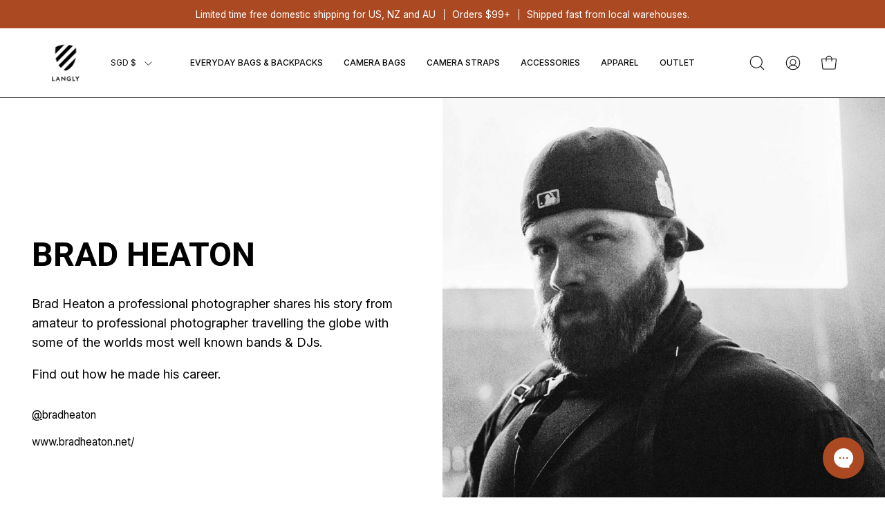

--- FILE ---
content_type: text/html; charset=utf-8
request_url: https://www.langly.co/en-sg/blogs/interviews/behind-the-image-brad-heaton
body_size: 42215
content:
<!doctype html>
<html class="no-js no-touch" lang="en">
  <script type="text/javascript">
    (function(c,l,a,r,i,t,y){
        c[a]=c[a]||function(){(c[a].q=c[a].q||[]).push(arguments)};
        t=l.createElement(r);t.async=1;t.src="https://www.clarity.ms/tag/"+i;
        y=l.getElementsByTagName(r)[0];y.parentNode.insertBefore(t,y);
    })(window, document, "clarity", "script", "mr0wwcbe30");
</script>
  <head>  
    
    <meta charset="utf-8">

      <meta http-equiv='X-UA-Compatible' content='IE=edge'>
      <meta name="viewport" content="width=device-width, height=device-height, initial-scale=1.0, minimum-scale=1.0">
      <link rel="canonical" href="https://www.langly.co/en-sg/blogs/interviews/behind-the-image-brad-heaton" />
      <link rel="preconnect" href="https://cdn.shopify.com" crossorigin>
      <link rel="preconnect" href="https://fonts.shopify.com" crossorigin>
      <link rel="preconnect" href="https://monorail-edge.shopifysvc.com" crossorigin>
      <link rel="stylesheet" href="//www.langly.co/cdn/shop/t/103/assets/custom_mw.css?v=94922114485992488241730718663">

      <script src="https://ajax.googleapis.com/ajax/libs/jquery/3.7.1/jquery.min.js"></script>
      <link href="//www.langly.co/cdn/shop/t/103/assets/theme.css?v=2360670712903904411715228958" as="style" rel="preload">
      <link href="//www.langly.co/cdn/shop/t/103/assets/lazysizes.min.js?v=111431644619468174291715228958" as="script" rel="preload">
      <link href="//www.langly.co/cdn/shop/t/103/assets/vendor.js?v=113463091481672235871715228958" as="script" rel="preload">
      <link href="//www.langly.co/cdn/shop/t/103/assets/theme.js?v=64724494568616213171719308592" as="script" rel="preload">

      <!-- Add the slick-theme.css if you want default styling -->
    <link rel="stylesheet" type="text/css" href="//cdn.jsdelivr.net/npm/slick-carousel@1.8.1/slick/slick.css"/>
    <!-- Add the slick-theme.css if you want default styling -->
    <link rel="stylesheet" type="text/css" href="//cdn.jsdelivr.net/npm/slick-carousel@1.8.1/slick/slick-theme.css"/>

      <link rel="preload" as="image" href="//www.langly.co/cdn/shop/t/103/assets/loading.svg?v=91665432863842511931715228958"><style data-shopify>:root { --loader-image-size: 150px; }:root { --loader-image-size: 320px; }html:not(.is-loading) .loading-overlay { opacity: 0; visibility: hidden; pointer-events: none; }
        .loading-overlay { position: fixed; top: 0; left: 0; z-index: 99999; width: 100vw; height: 100vh; display: flex; align-items: center; justify-content: center; background: var(--bg); transition: opacity 0.3s ease-out, visibility 0s linear 0.3s; }
        .loading-overlay .loader__image--fallback { width: 320px; height: 100%; background: var(--loader-image) no-repeat center center/contain; }
        .loader__image__holder { position: absolute; top: 0; left: 0; width: 100%; height: 100%; font-size: 0; display: flex; align-items: center; justify-content: center; animation: pulse-loading 2s infinite ease-in-out; }
        .loader__image { max-width: 150px; height: auto; object-fit: contain; }</style><script>
        const loadingAppearance = "once";
        const loaded = sessionStorage.getItem('loaded');

        if (loadingAppearance === 'once') {
          if (loaded === null) {
            sessionStorage.setItem('loaded', true);
            document.documentElement.classList.add('is-loading');
          }
        } else {
          document.documentElement.classList.add('is-loading');
        }
      </script><link rel="shortcut icon" href="//www.langly.co/cdn/shop/files/Langly_32x32.png?v=1698796979" type="image/png" />
    <title>Behind The Image - Brad Heaton &ndash; Langly Co</title><meta name="description" content="Go behind the lens and into life as a music industry photographer touring with DJ Steve Aoki. Read Brad Heaton&#39;s interview with Langly here today."><link rel="preload" as="font" href="//www.langly.co/cdn/fonts/inter/inter_n4.b2a3f24c19b4de56e8871f609e73ca7f6d2e2bb9.woff2" type="font/woff2" crossorigin><link rel="preload" as="font" href="//www.langly.co/cdn/fonts/roboto/roboto_n5.250d51708d76acbac296b0e21ede8f81de4e37aa.woff2" type="font/woff2" crossorigin>

<meta property="og:site_name" content="Langly Co">
<meta property="og:url" content="https://www.langly.co/en-sg/blogs/interviews/behind-the-image-brad-heaton">
<meta property="og:title" content="Behind The Image - Brad Heaton">
<meta property="og:type" content="article">
<meta property="og:description" content="Go behind the lens and into life as a music industry photographer touring with DJ Steve Aoki. Read Brad Heaton&#39;s interview with Langly here today."><meta property="og:image" content="http://www.langly.co/cdn/shop/articles/d4b4bde3006ab4b91c5ad5481072799c.jpg?v=1652572060">
  <meta property="og:image:secure_url" content="https://www.langly.co/cdn/shop/articles/d4b4bde3006ab4b91c5ad5481072799c.jpg?v=1652572060">
  <meta property="og:image:width" content="1773">
  <meta property="og:image:height" content="1182"><meta name="twitter:card" content="summary_large_image">
<meta name="twitter:title" content="Behind The Image - Brad Heaton">
<meta name="twitter:description" content="Go behind the lens and into life as a music industry photographer touring with DJ Steve Aoki. Read Brad Heaton&#39;s interview with Langly here today."><style data-shopify>@font-face {
  font-family: Roboto;
  font-weight: 500;
  font-style: normal;
  font-display: swap;
  src: url("//www.langly.co/cdn/fonts/roboto/roboto_n5.250d51708d76acbac296b0e21ede8f81de4e37aa.woff2") format("woff2"),
       url("//www.langly.co/cdn/fonts/roboto/roboto_n5.535e8c56f4cbbdea416167af50ab0ff1360a3949.woff") format("woff");
}

@font-face {
  font-family: Inter;
  font-weight: 400;
  font-style: normal;
  font-display: swap;
  src: url("//www.langly.co/cdn/fonts/inter/inter_n4.b2a3f24c19b4de56e8871f609e73ca7f6d2e2bb9.woff2") format("woff2"),
       url("//www.langly.co/cdn/fonts/inter/inter_n4.af8052d517e0c9ffac7b814872cecc27ae1fa132.woff") format("woff");
}



  @font-face {
  font-family: Roboto;
  font-weight: 600;
  font-style: normal;
  font-display: swap;
  src: url("//www.langly.co/cdn/fonts/roboto/roboto_n6.3d305d5382545b48404c304160aadee38c90ef9d.woff2") format("woff2"),
       url("//www.langly.co/cdn/fonts/roboto/roboto_n6.bb37be020157f87e181e5489d5e9137ad60c47a2.woff") format("woff");
}




  @font-face {
  font-family: Roboto;
  font-weight: 100;
  font-style: normal;
  font-display: swap;
  src: url("//www.langly.co/cdn/fonts/roboto/roboto_n1.90b4da06f3479773587365491ef23b0675c8d747.woff2") format("woff2"),
       url("//www.langly.co/cdn/fonts/roboto/roboto_n1.d4e22cf363186df0511ea8d84cdef42b69c37e33.woff") format("woff");
}




  @font-face {
  font-family: Roboto;
  font-weight: 700;
  font-style: normal;
  font-display: swap;
  src: url("//www.langly.co/cdn/fonts/roboto/roboto_n7.f38007a10afbbde8976c4056bfe890710d51dec2.woff2") format("woff2"),
       url("//www.langly.co/cdn/fonts/roboto/roboto_n7.94bfdd3e80c7be00e128703d245c207769d763f9.woff") format("woff");
}




  @font-face {
  font-family: Inter;
  font-weight: 100;
  font-style: normal;
  font-display: swap;
  src: url("//www.langly.co/cdn/fonts/inter/inter_n1.d6922fc1524d5070cfbded04544fe03b84246904.woff2") format("woff2"),
       url("//www.langly.co/cdn/fonts/inter/inter_n1.4a488d8300a3cf27d2b5e3a3b05110d1df51da98.woff") format("woff");
}




  @font-face {
  font-family: Inter;
  font-weight: 500;
  font-style: normal;
  font-display: swap;
  src: url("//www.langly.co/cdn/fonts/inter/inter_n5.d7101d5e168594dd06f56f290dd759fba5431d97.woff2") format("woff2"),
       url("//www.langly.co/cdn/fonts/inter/inter_n5.5332a76bbd27da00474c136abb1ca3cbbf259068.woff") format("woff");
}




  @font-face {
  font-family: Inter;
  font-weight: 400;
  font-style: italic;
  font-display: swap;
  src: url("//www.langly.co/cdn/fonts/inter/inter_i4.feae1981dda792ab80d117249d9c7e0f1017e5b3.woff2") format("woff2"),
       url("//www.langly.co/cdn/fonts/inter/inter_i4.62773b7113d5e5f02c71486623cf828884c85c6e.woff") format("woff");
}




  @font-face {
  font-family: Inter;
  font-weight: 700;
  font-style: italic;
  font-display: swap;
  src: url("//www.langly.co/cdn/fonts/inter/inter_i7.b377bcd4cc0f160622a22d638ae7e2cd9b86ea4c.woff2") format("woff2"),
       url("//www.langly.co/cdn/fonts/inter/inter_i7.7c69a6a34e3bb44fcf6f975857e13b9a9b25beb4.woff") format("woff");
}


:root {--COLOR-PRIMARY-OPPOSITE: #ffffff;
  --COLOR-PRIMARY-OPPOSITE-ALPHA-20: rgba(255, 255, 255, 0.2);
  --COLOR-PRIMARY-LIGHTEN-DARKEN-ALPHA-20: rgba(213, 93, 43, 0.2);
  --COLOR-PRIMARY-LIGHTEN-DARKEN-ALPHA-30: rgba(213, 93, 43, 0.3);

  --PRIMARY-BUTTONS-COLOR-BG: #ab4a22;
  --PRIMARY-BUTTONS-COLOR-TEXT: #ffffff;
  --PRIMARY-BUTTONS-COLOR-BORDER: #ab4a22;

  --PRIMARY-BUTTONS-COLOR-LIGHTEN-DARKEN: #d55d2b;

  --PRIMARY-BUTTONS-COLOR-ALPHA-05: rgba(171, 74, 34, 0.05);
  --PRIMARY-BUTTONS-COLOR-ALPHA-10: rgba(171, 74, 34, 0.1);
  --PRIMARY-BUTTONS-COLOR-ALPHA-50: rgba(171, 74, 34, 0.5);--COLOR-SECONDARY-OPPOSITE: #000000;
  --COLOR-SECONDARY-OPPOSITE-ALPHA-20: rgba(0, 0, 0, 0.2);
  --COLOR-SECONDARY-LIGHTEN-DARKEN-ALPHA-20: rgba(230, 230, 230, 0.2);
  --COLOR-SECONDARY-LIGHTEN-DARKEN-ALPHA-30: rgba(230, 230, 230, 0.3);

  --SECONDARY-BUTTONS-COLOR-BG: #ffffff;
  --SECONDARY-BUTTONS-COLOR-TEXT: #000000;
  --SECONDARY-BUTTONS-COLOR-BORDER: #ffffff;

  --SECONDARY-BUTTONS-COLOR-ALPHA-05: rgba(255, 255, 255, 0.05);
  --SECONDARY-BUTTONS-COLOR-ALPHA-10: rgba(255, 255, 255, 0.1);
  --SECONDARY-BUTTONS-COLOR-ALPHA-50: rgba(255, 255, 255, 0.5);--OUTLINE-BUTTONS-PRIMARY-BG: transparent;
  --OUTLINE-BUTTONS-PRIMARY-TEXT: #ab4a22;
  --OUTLINE-BUTTONS-PRIMARY-BORDER: #ab4a22;
  --OUTLINE-BUTTONS-PRIMARY-BG-HOVER: rgba(213, 93, 43, 0.2);

  --OUTLINE-BUTTONS-SECONDARY-BG: transparent;
  --OUTLINE-BUTTONS-SECONDARY-TEXT: #ffffff;
  --OUTLINE-BUTTONS-SECONDARY-BORDER: #ffffff;
  --OUTLINE-BUTTONS-SECONDARY-BG-HOVER: rgba(230, 230, 230, 0.2);

  --OUTLINE-BUTTONS-WHITE-BG: transparent;
  --OUTLINE-BUTTONS-WHITE-TEXT: #ffffff;
  --OUTLINE-BUTTONS-WHITE-BORDER: #ffffff;

  --OUTLINE-BUTTONS-BLACK-BG: transparent;
  --OUTLINE-BUTTONS-BLACK-TEXT: #000000;
  --OUTLINE-BUTTONS-BLACK-BORDER: #000000;--OUTLINE-SOLID-BUTTONS-PRIMARY-BG: #ab4a22;
  --OUTLINE-SOLID-BUTTONS-PRIMARY-TEXT: #ffffff;
  --OUTLINE-SOLID-BUTTONS-PRIMARY-BORDER: #ffffff;
  --OUTLINE-SOLID-BUTTONS-PRIMARY-BG-HOVER: rgba(255, 255, 255, 0.2);

  --OUTLINE-SOLID-BUTTONS-SECONDARY-BG: #ffffff;
  --OUTLINE-SOLID-BUTTONS-SECONDARY-TEXT: #000000;
  --OUTLINE-SOLID-BUTTONS-SECONDARY-BORDER: #000000;
  --OUTLINE-SOLID-BUTTONS-SECONDARY-BG-HOVER: rgba(0, 0, 0, 0.2);

  --OUTLINE-SOLID-BUTTONS-WHITE-BG: #ffffff;
  --OUTLINE-SOLID-BUTTONS-WHITE-TEXT: #000000;
  --OUTLINE-SOLID-BUTTONS-WHITE-BORDER: #000000;

  --OUTLINE-SOLID-BUTTONS-BLACK-BG: #000000;
  --OUTLINE-SOLID-BUTTONS-BLACK-TEXT: #ffffff;
  --OUTLINE-SOLID-BUTTONS-BLACK-BORDER: #ffffff;--COLOR-HEADING: #0b0b0b;
  --COLOR-TEXT: #0b0b0b;
  --COLOR-TEXT-DARKEN: #000000;
  --COLOR-TEXT-LIGHTEN: #3e3e3e;
  --COLOR-TEXT-ALPHA-5: rgba(11, 11, 11, 0.05);
  --COLOR-TEXT-ALPHA-8: rgba(11, 11, 11, 0.08);
  --COLOR-TEXT-ALPHA-10: rgba(11, 11, 11, 0.1);
  --COLOR-TEXT-ALPHA-15: rgba(11, 11, 11, 0.15);
  --COLOR-TEXT-ALPHA-20: rgba(11, 11, 11, 0.2);
  --COLOR-TEXT-ALPHA-25: rgba(11, 11, 11, 0.25);
  --COLOR-TEXT-ALPHA-50: rgba(11, 11, 11, 0.5);
  --COLOR-TEXT-ALPHA-60: rgba(11, 11, 11, 0.6);
  --COLOR-TEXT-ALPHA-85: rgba(11, 11, 11, 0.85);

  --COLOR-BG: #ffffff;
  --COLOR-BG-ALPHA-25: rgba(255, 255, 255, 0.25);
  --COLOR-BG-ALPHA-35: rgba(255, 255, 255, 0.35);
  --COLOR-BG-ALPHA-60: rgba(255, 255, 255, 0.6);
  --COLOR-BG-ALPHA-65: rgba(255, 255, 255, 0.65);
  --COLOR-BG-ALPHA-85: rgba(255, 255, 255, 0.85);
  --COLOR-BG-OVERLAY: rgba(255, 255, 255, 0.75);
  --COLOR-BG-DARKEN: #e6e6e6;
  --COLOR-BG-LIGHTEN-DARKEN: #e6e6e6;
  --COLOR-BG-LIGHTEN-DARKEN-2: #cdcdcd;
  --COLOR-BG-LIGHTEN-DARKEN-3: #b3b3b3;
  --COLOR-BG-LIGHTEN-DARKEN-4: #9a9a9a;
  --COLOR-BG-LIGHTEN-DARKEN-CONTRAST: #b3b3b3;
  --COLOR-BG-LIGHTEN-DARKEN-CONTRAST-2: #999999;
  --COLOR-BG-LIGHTEN-DARKEN-CONTRAST-3: #808080;
  --COLOR-BG-LIGHTEN-DARKEN-CONTRAST-4: #666666;

  --COLOR-BG-SECONDARY: #f6f6f6;
  --COLOR-BG-SECONDARY-LIGHTEN-DARKEN: #dddddd;
  --COLOR-BG-SECONDARY-LIGHTEN-DARKEN-CONTRAST: #767676;

  --COLOR-BG-ACCENT: #f6f6f6;
  --COLOR-BG-ACCENT-LIGHTEN: #ffffff;

  --COLOR-INPUT-BG: #ffffff;

  --COLOR-ACCENT: #ff6d6d;
  --COLOR-ACCENT-TEXT: #fff;

  --COLOR-BORDER: #d3d3d3;
  --COLOR-BORDER-ALPHA-15: rgba(211, 211, 211, 0.15);
  --COLOR-BORDER-ALPHA-30: rgba(211, 211, 211, 0.3);
  --COLOR-BORDER-ALPHA-50: rgba(211, 211, 211, 0.5);
  --COLOR-BORDER-ALPHA-65: rgba(211, 211, 211, 0.65);
  --COLOR-BORDER-LIGHTEN-DARKEN: #868686;
  --COLOR-BORDER-HAIRLINE: #f7f7f7;

  --COLOR-SALE-BG: #ab4a22;
  --COLOR-SALE-TEXT: #ffffff;
  --COLOR-CUSTOM-BG: #ffffff;
  --COLOR-CUSTOM-TEXT: #000000;
  --COLOR-SOLD-BG: #d3d3d3;
  --COLOR-SOLD-TEXT: #ffffff;
  --COLOR-SAVING-BG: #ff6d6d;
  --COLOR-SAVING-TEXT: #ffffff;

  --COLOR-WHITE-BLACK: fff;
  --COLOR-BLACK-WHITE: #000;--COLOR-DISABLED-GREY: rgba(11, 11, 11, 0.05);
  --COLOR-DISABLED-GREY-DARKEN: rgba(11, 11, 11, 0.45);
  --COLOR-ERROR: #D02E2E;
  --COLOR-ERROR-BG: #f3cbcb;
  --COLOR-SUCCESS: #56AD6A;
  --COLOR-SUCCESS-BG: #ECFEF0;
  --COLOR-WARN: #ECBD5E;
  --COLOR-TRANSPARENT: rgba(255, 255, 255, 0);

  --COLOR-WHITE: #ffffff;
  --COLOR-WHITE-DARKEN: #f2f2f2;
  --COLOR-WHITE-ALPHA-10: rgba(255, 255, 255, 0.1);
  --COLOR-WHITE-ALPHA-20: rgba(255, 255, 255, 0.2);
  --COLOR-WHITE-ALPHA-25: rgba(255, 255, 255, 0.25);
  --COLOR-WHITE-ALPHA-50: rgba(255, 255, 255, 0.5);
  --COLOR-WHITE-ALPHA-60: rgba(255, 255, 255, 0.6);
  --COLOR-BLACK: #000000;
  --COLOR-BLACK-LIGHTEN: #1a1a1a;
  --COLOR-BLACK-ALPHA-10: rgba(0, 0, 0, 0.1);
  --COLOR-BLACK-ALPHA-20: rgba(0, 0, 0, 0.2);
  --COLOR-BLACK-ALPHA-25: rgba(0, 0, 0, 0.25);
  --COLOR-BLACK-ALPHA-50: rgba(0, 0, 0, 0.5);
  --COLOR-BLACK-ALPHA-60: rgba(0, 0, 0, 0.6);--FONT-STACK-BODY: Inter, sans-serif;
  --FONT-STYLE-BODY: normal;
  --FONT-STYLE-BODY-ITALIC: italic;
  --FONT-ADJUST-BODY: 0.95;

  --FONT-WEIGHT-BODY: 400;
  --FONT-WEIGHT-BODY-LIGHT: 100;
  --FONT-WEIGHT-BODY-MEDIUM: 700;
  --FONT-WEIGHT-BODY-BOLD: 500;

  --FONT-STACK-HEADING: Roboto, sans-serif;
  --FONT-STYLE-HEADING: normal;
  --FONT-STYLE-HEADING-ITALIC: italic;
  --FONT-ADJUST-HEADING: 0.85;

  --FONT-WEIGHT-HEADING: 500;
  --FONT-WEIGHT-HEADING-LIGHT: 100;
  --FONT-WEIGHT-HEADING-MEDIUM: 700;
  --FONT-WEIGHT-HEADING-BOLD: 600;

  --FONT-STACK-NAV: Inter, sans-serif;
  --FONT-STYLE-NAV: normal;
  --FONT-STYLE-NAV-ITALIC: italic;
  --FONT-ADJUST-NAV: 0.75;

  --FONT-WEIGHT-NAV: 400;
  --FONT-WEIGHT-NAV-LIGHT: 100;
  --FONT-WEIGHT-NAV-MEDIUM: 700;
  --FONT-WEIGHT-NAV-BOLD: 500;

  --FONT-STACK-BUTTON: Inter, sans-serif;
  --FONT-STYLE-BUTTON: normal;
  --FONT-STYLE-BUTTON-ITALIC: italic;
  --FONT-ADJUST-BUTTON: 0.75;

  --FONT-WEIGHT-BUTTON: 400;
  --FONT-WEIGHT-BUTTON-MEDIUM: 700;
  --FONT-WEIGHT-BUTTON-BOLD: 500;

  --FONT-STACK-SUBHEADING: Inter, sans-serif;
  --FONT-STYLE-SUBHEADING: normal;
  --FONT-STYLE-SUBHEADING-ITALIC: italic;
  --FONT-ADJUST-SUBHEADING: 0.75;

  --FONT-WEIGHT-SUBHEADING: 400;
  --FONT-WEIGHT-SUBHEADING-LIGHT: 100;
  --FONT-WEIGHT-SUBHEADING-MEDIUM: 700;
  --FONT-WEIGHT-SUBHEADING-BOLD: 500;

  
    --FONT-WEIGHT-SUBHEADING: var(--FONT-WEIGHT-SUBHEADING-BOLD);
  

  --LETTER-SPACING-SUBHEADING: 0.1em;
  --LETTER-SPACING-BUTTON: 0.05em;

  --BUTTON-TEXT-CAPS: uppercase;
  --SUBHEADING-TEXT-CAPS: uppercase;--FONT-SIZE-INPUT: 1rem;--RADIUS: 0px;
  --RADIUS-SMALL: 0px;
  --RADIUS-TINY: 0px;
  --RADIUS-BADGE: 0px;
  --RADIUS-CHECKBOX: 0px;
  --RADIUS-TEXTAREA: 0px;--PRODUCT-MEDIA-PADDING-TOP: 110.0%;--BORDER-WIDTH: 1px;--STROKE-WIDTH: 12px;--SITE-WIDTH: 1440px;
  --SITE-WIDTH-NARROW: 840px;--ICON-ARROW-RIGHT: url( "//www.langly.co/cdn/shop/t/103/assets/icon-chevron-right.svg?v=115618353204357621731715228958" );--loading-svg: url( "//www.langly.co/cdn/shop/t/103/assets/loading.svg?v=91665432863842511931715228958" );
  --icon-check: url( "//www.langly.co/cdn/shop/t/103/assets/icon-check.svg?v=175316081881880408121715228958" );
  --icon-check-swatch: url( "//www.langly.co/cdn/shop/t/103/assets/icon-check-swatch.svg?v=131897745589030387781715228958" );
  --icon-zoom-in: url( "//www.langly.co/cdn/shop/t/103/assets/icon-zoom-in.svg?v=157433013461716915331715228958" );
  --icon-zoom-out: url( "//www.langly.co/cdn/shop/t/103/assets/icon-zoom-out.svg?v=164909107869959372931715228958" );--collection-sticky-bar-height: 0px;
  --collection-image-padding-top: 60%;

  --drawer-width: 400px;
  --drawer-transition: transform 0.4s cubic-bezier(0.46, 0.01, 0.32, 1);--gutter: 60px;
  --gutter-mobile: 20px;
  --grid-gutter: 20px;
  --grid-gutter-mobile: 35px;--inner: 20px;
  --inner-tablet: 18px;
  --inner-mobile: 16px;--grid: repeat(3, minmax(0, 1fr));
  --grid-tablet: repeat(3, minmax(0, 1fr));
  --grid-mobile: repeat(2, minmax(0, 1fr));
  --megamenu-grid: repeat(4, minmax(0, 1fr));
  --grid-row: 1 / span 3;--scrollbar-width: 0px;--overlay: #000;
  --overlay-opacity: 1;--swatch-width: 40px;
  --swatch-height: 20px;
  --swatch-size: 32px;
  --swatch-size-mobile: 30px;

  
  --move-offset: 20px;

  
  --autoplay-speed: 2200ms;

  

    --filter-bg: 1.0;
    --product-filter-bg: 1.0;}</style><link href="//www.langly.co/cdn/shop/t/103/assets/theme.css?v=2360670712903904411715228958" rel="stylesheet" type="text/css" media="all" /><script type="text/javascript">
      if (window.MSInputMethodContext && document.documentMode) {
        var scripts = document.getElementsByTagName('script')[0];
        var polyfill = document.createElement("script");
        polyfill.defer = true;
        polyfill.src = "//www.langly.co/cdn/shop/t/103/assets/ie11.js?v=164037955086922138091715228958";

        scripts.parentNode.insertBefore(polyfill, scripts);

        document.documentElement.classList.add('ie11');
      } else {
        document.documentElement.className = document.documentElement.className.replace('no-js', 'js');
      }

      document.addEventListener('lazyloaded', (e) => {
        const lazyImage = e.target.parentNode;
        if (lazyImage.classList.contains('lazy-image')) {
          // Wait for the fade in images animation to complete
          setTimeout(() => {
            lazyImage.style.backgroundImage = 'none';
          }, 500);
        }
      });

      let root = '/en-sg';
      if (root[root.length - 1] !== '/') {
        root = `${root}/`;
      }

      window.theme = {
        routes: {
          root: root,
          cart_url: "\/en-sg\/cart",
          cart_add_url: "\/en-sg\/cart\/add",
          cart_change_url: "\/en-sg\/cart\/change",
          shop_url: "https:\/\/www.langly.co",
          searchUrl: '/en-sg/search',
          predictiveSearchUrl: '/en-sg/search/suggest',
          product_recommendations_url: "\/en-sg\/recommendations\/products"
        },
        assets: {
          photoswipe: '//www.langly.co/cdn/shop/t/103/assets/photoswipe.js?v=162613001030112971491715228958',
          smoothscroll: '//www.langly.co/cdn/shop/t/103/assets/smoothscroll.js?v=37906625415260927261715228958',
          no_image: "//www.langly.co/cdn/shopifycloud/storefront/assets/no-image-2048-a2addb12_1024x.gif",
          swatches: '//www.langly.co/cdn/shop/t/103/assets/swatches.json?v=18499196034183685251715228958',
          base: "//www.langly.co/cdn/shop/t/103/assets/"
        },
        strings: {
          add_to_cart: "Add to Cart",
          cart_acceptance_error: "You must accept our terms and conditions.",
          cart_empty: "Your cart is currently empty.",
          cart_price: "Price",
          cart_quantity: "Quantity",
          cart_items_one: "{{ count }} item",
          cart_items_many: "{{ count }} items",
          cart_title: "Cart",
          cart_total: "Total",
          continue_shopping: "Continue Shopping",
          free: "Free",
          limit_error: "Sorry, looks like we don\u0026#39;t have enough of this product.",
          preorder: "Pre-Order",
          remove: "Remove",
          sale_badge_text: "Sale",
          saving_badge: "Save {{ discount }}",
          saving_up_to_badge: "Save up to {{ discount }}",
          sold_out: "Sold Out",
          subscription: "Subscription",
          unavailable: "Unavailable",
          unit_price_label: "Unit price",
          unit_price_separator: "per",
          zero_qty_error: "Quantity must be greater than 0.",
          delete_confirm: "Are you sure you wish to delete this address?",
          newsletter_product_availability: "Notify Me When It’s Available"
        },
        icons: {
          plus: '<svg aria-hidden="true" focusable="false" role="presentation" class="icon icon-toggle-plus" viewBox="0 0 192 192"><path d="M30 96h132M96 30v132" stroke="currentColor" stroke-linecap="round" stroke-linejoin="round"/></svg>',
          minus: '<svg aria-hidden="true" focusable="false" role="presentation" class="acordion_icon icon icon-toggle-minus" viewBox="0 0 192 192"><path d="M30 96h132" stroke="currentColor" stroke-linecap="round" stroke-linejoin="round"/></svg>',
          close: '<svg aria-hidden="true" focusable="false" role="presentation" class="icon icon-close" viewBox="0 0 192 192"><path d="M150 42 42 150M150 150 42 42" stroke="currentColor" stroke-linecap="round" stroke-linejoin="round"/></svg>'
        },
        settings: {
          animations: false,
          cartType: "page",
          enableAcceptTerms: false,
          enableInfinityScroll: false,
          enablePaymentButton: false,
          gridImageSize: "contain",
          gridImageAspectRatio: 1.1,
          mobileMenuBehaviour: "link",
          productGridHover: "image",
          savingBadgeType: "percentage",
          showSaleBadge: true,
          showSoldBadge: true,
          showSavingBadge: true,
          quickBuy: "quick_buy",
          suggestArticles: false,
          suggestCollections: true,
          suggestProducts: true,
          suggestPages: false,
          suggestionsResultsLimit: 10,
          currency_code_enable: true,
          hideInventoryCount: true,
          enableColorSwatchesCollection: true,
        },
        sizes: {
          mobile: 480,
          small: 768,
          large: 1024,
          widescreen: 1440
        },
        moneyFormat: "${{amount}}",
        moneyWithCurrencyFormat: "${{amount}} SGD",
        subtotal: 0,
        info: {
          name: 'Palo Alto'
        },
        version: '5.1.1'
      };
      window.lazySizesConfig = window.lazySizesConfig || {};
      window.lazySizesConfig.preloadAfterLoad = true;
      window.PaloAlto = window.PaloAlto || {};
      window.slate = window.slate || {};
      window.isHeaderTransparent = false;
      window.stickyHeaderHeight = 60;
      window.lastWindowWidth = window.innerWidth || document.documentElement.clientWidth;

      if (window.performance) {
        window.performance.mark('init');
      } else {
        window.fastNetworkAndCPU = false;
      }
    </script>
    <script src="//www.langly.co/cdn/shop/t/103/assets/lazysizes.min.js?v=111431644619468174291715228958" async="async"></script><script src="//www.langly.co/cdn/shop/t/103/assets/vendor.js?v=113463091481672235871715228958" defer="defer"></script>
    <script src="//www.langly.co/cdn/shop/t/103/assets/theme.js?v=64724494568616213171719308592" defer="defer"></script><script>window.performance && window.performance.mark && window.performance.mark('shopify.content_for_header.start');</script><meta name="google-site-verification" content="0TsteuoKdgFuDf0DEtiVLCwv5dlN207LGGLKmsplu8o">
<meta name="google-site-verification" content="YxNO0EJLtAIxNLofBCkHUYcI8Q4gX3_IR_iQQi_tRxU">
<meta name="google-site-verification" content="BUkmzlESmHHl6Oi5wLiWy5S_cNaUezHS6nd_Ww8uUlw">
<meta id="shopify-digital-wallet" name="shopify-digital-wallet" content="/1503760/digital_wallets/dialog">
<meta name="shopify-checkout-api-token" content="a8d7f468dd0e0760dfddb85bf68c0857">
<meta id="in-context-paypal-metadata" data-shop-id="1503760" data-venmo-supported="false" data-environment="production" data-locale="en_US" data-paypal-v4="true" data-currency="SGD">
<link rel="alternate" type="application/atom+xml" title="Feed" href="/en-sg/blogs/interviews.atom" />
<link rel="alternate" hreflang="x-default" href="https://www.langly.co/blogs/interviews/behind-the-image-brad-heaton">
<link rel="alternate" hreflang="en" href="https://www.langly.co/blogs/interviews/behind-the-image-brad-heaton">
<link rel="alternate" hreflang="en-GB" href="https://www.langly.co/en-gb/blogs/interviews/behind-the-image-brad-heaton">
<link rel="alternate" hreflang="en-CA" href="https://www.langly.co/en-ca/blogs/interviews/behind-the-image-brad-heaton">
<link rel="alternate" hreflang="en-SG" href="https://www.langly.co/en-sg/blogs/interviews/behind-the-image-brad-heaton">
<link rel="alternate" hreflang="en-AU" href="https://www.langly.co/en-au/blogs/interviews/behind-the-image-brad-heaton">
<link rel="alternate" hreflang="en-MX" href="https://www.langly.co/en-mx/blogs/interviews/behind-the-image-brad-heaton">
<link rel="alternate" hreflang="en-NZ" href="https://www.langly.co/en-nz/blogs/interviews/behind-the-image-brad-heaton">
<script async="async" src="/checkouts/internal/preloads.js?locale=en-SG"></script>
<link rel="preconnect" href="https://shop.app" crossorigin="anonymous">
<script async="async" src="https://shop.app/checkouts/internal/preloads.js?locale=en-SG&shop_id=1503760" crossorigin="anonymous"></script>
<script id="apple-pay-shop-capabilities" type="application/json">{"shopId":1503760,"countryCode":"US","currencyCode":"SGD","merchantCapabilities":["supports3DS"],"merchantId":"gid:\/\/shopify\/Shop\/1503760","merchantName":"Langly Co","requiredBillingContactFields":["postalAddress","email","phone"],"requiredShippingContactFields":["postalAddress","email","phone"],"shippingType":"shipping","supportedNetworks":["visa","masterCard","amex"],"total":{"type":"pending","label":"Langly Co","amount":"1.00"},"shopifyPaymentsEnabled":true,"supportsSubscriptions":true}</script>
<script id="shopify-features" type="application/json">{"accessToken":"a8d7f468dd0e0760dfddb85bf68c0857","betas":["rich-media-storefront-analytics"],"domain":"www.langly.co","predictiveSearch":true,"shopId":1503760,"locale":"en"}</script>
<script>var Shopify = Shopify || {};
Shopify.shop = "langly.myshopify.com";
Shopify.locale = "en";
Shopify.currency = {"active":"SGD","rate":"1.29159765"};
Shopify.country = "SG";
Shopify.theme = {"name":"MW | Currency Change on Page | V5","id":142569079023,"schema_name":"Palo Alto","schema_version":"5.1.1","theme_store_id":777,"role":"main"};
Shopify.theme.handle = "null";
Shopify.theme.style = {"id":null,"handle":null};
Shopify.cdnHost = "www.langly.co/cdn";
Shopify.routes = Shopify.routes || {};
Shopify.routes.root = "/en-sg/";</script>
<script type="module">!function(o){(o.Shopify=o.Shopify||{}).modules=!0}(window);</script>
<script>!function(o){function n(){var o=[];function n(){o.push(Array.prototype.slice.apply(arguments))}return n.q=o,n}var t=o.Shopify=o.Shopify||{};t.loadFeatures=n(),t.autoloadFeatures=n()}(window);</script>
<script>
  window.ShopifyPay = window.ShopifyPay || {};
  window.ShopifyPay.apiHost = "shop.app\/pay";
  window.ShopifyPay.redirectState = null;
</script>
<script id="shop-js-analytics" type="application/json">{"pageType":"article"}</script>
<script defer="defer" async type="module" src="//www.langly.co/cdn/shopifycloud/shop-js/modules/v2/client.init-shop-cart-sync_BT-GjEfc.en.esm.js"></script>
<script defer="defer" async type="module" src="//www.langly.co/cdn/shopifycloud/shop-js/modules/v2/chunk.common_D58fp_Oc.esm.js"></script>
<script defer="defer" async type="module" src="//www.langly.co/cdn/shopifycloud/shop-js/modules/v2/chunk.modal_xMitdFEc.esm.js"></script>
<script type="module">
  await import("//www.langly.co/cdn/shopifycloud/shop-js/modules/v2/client.init-shop-cart-sync_BT-GjEfc.en.esm.js");
await import("//www.langly.co/cdn/shopifycloud/shop-js/modules/v2/chunk.common_D58fp_Oc.esm.js");
await import("//www.langly.co/cdn/shopifycloud/shop-js/modules/v2/chunk.modal_xMitdFEc.esm.js");

  window.Shopify.SignInWithShop?.initShopCartSync?.({"fedCMEnabled":true,"windoidEnabled":true});

</script>
<script>
  window.Shopify = window.Shopify || {};
  if (!window.Shopify.featureAssets) window.Shopify.featureAssets = {};
  window.Shopify.featureAssets['shop-js'] = {"shop-cart-sync":["modules/v2/client.shop-cart-sync_DZOKe7Ll.en.esm.js","modules/v2/chunk.common_D58fp_Oc.esm.js","modules/v2/chunk.modal_xMitdFEc.esm.js"],"init-fed-cm":["modules/v2/client.init-fed-cm_B6oLuCjv.en.esm.js","modules/v2/chunk.common_D58fp_Oc.esm.js","modules/v2/chunk.modal_xMitdFEc.esm.js"],"shop-cash-offers":["modules/v2/client.shop-cash-offers_D2sdYoxE.en.esm.js","modules/v2/chunk.common_D58fp_Oc.esm.js","modules/v2/chunk.modal_xMitdFEc.esm.js"],"shop-login-button":["modules/v2/client.shop-login-button_QeVjl5Y3.en.esm.js","modules/v2/chunk.common_D58fp_Oc.esm.js","modules/v2/chunk.modal_xMitdFEc.esm.js"],"pay-button":["modules/v2/client.pay-button_DXTOsIq6.en.esm.js","modules/v2/chunk.common_D58fp_Oc.esm.js","modules/v2/chunk.modal_xMitdFEc.esm.js"],"shop-button":["modules/v2/client.shop-button_DQZHx9pm.en.esm.js","modules/v2/chunk.common_D58fp_Oc.esm.js","modules/v2/chunk.modal_xMitdFEc.esm.js"],"avatar":["modules/v2/client.avatar_BTnouDA3.en.esm.js"],"init-windoid":["modules/v2/client.init-windoid_CR1B-cfM.en.esm.js","modules/v2/chunk.common_D58fp_Oc.esm.js","modules/v2/chunk.modal_xMitdFEc.esm.js"],"init-shop-for-new-customer-accounts":["modules/v2/client.init-shop-for-new-customer-accounts_C_vY_xzh.en.esm.js","modules/v2/client.shop-login-button_QeVjl5Y3.en.esm.js","modules/v2/chunk.common_D58fp_Oc.esm.js","modules/v2/chunk.modal_xMitdFEc.esm.js"],"init-shop-email-lookup-coordinator":["modules/v2/client.init-shop-email-lookup-coordinator_BI7n9ZSv.en.esm.js","modules/v2/chunk.common_D58fp_Oc.esm.js","modules/v2/chunk.modal_xMitdFEc.esm.js"],"init-shop-cart-sync":["modules/v2/client.init-shop-cart-sync_BT-GjEfc.en.esm.js","modules/v2/chunk.common_D58fp_Oc.esm.js","modules/v2/chunk.modal_xMitdFEc.esm.js"],"shop-toast-manager":["modules/v2/client.shop-toast-manager_DiYdP3xc.en.esm.js","modules/v2/chunk.common_D58fp_Oc.esm.js","modules/v2/chunk.modal_xMitdFEc.esm.js"],"init-customer-accounts":["modules/v2/client.init-customer-accounts_D9ZNqS-Q.en.esm.js","modules/v2/client.shop-login-button_QeVjl5Y3.en.esm.js","modules/v2/chunk.common_D58fp_Oc.esm.js","modules/v2/chunk.modal_xMitdFEc.esm.js"],"init-customer-accounts-sign-up":["modules/v2/client.init-customer-accounts-sign-up_iGw4briv.en.esm.js","modules/v2/client.shop-login-button_QeVjl5Y3.en.esm.js","modules/v2/chunk.common_D58fp_Oc.esm.js","modules/v2/chunk.modal_xMitdFEc.esm.js"],"shop-follow-button":["modules/v2/client.shop-follow-button_CqMgW2wH.en.esm.js","modules/v2/chunk.common_D58fp_Oc.esm.js","modules/v2/chunk.modal_xMitdFEc.esm.js"],"checkout-modal":["modules/v2/client.checkout-modal_xHeaAweL.en.esm.js","modules/v2/chunk.common_D58fp_Oc.esm.js","modules/v2/chunk.modal_xMitdFEc.esm.js"],"shop-login":["modules/v2/client.shop-login_D91U-Q7h.en.esm.js","modules/v2/chunk.common_D58fp_Oc.esm.js","modules/v2/chunk.modal_xMitdFEc.esm.js"],"lead-capture":["modules/v2/client.lead-capture_BJmE1dJe.en.esm.js","modules/v2/chunk.common_D58fp_Oc.esm.js","modules/v2/chunk.modal_xMitdFEc.esm.js"],"payment-terms":["modules/v2/client.payment-terms_Ci9AEqFq.en.esm.js","modules/v2/chunk.common_D58fp_Oc.esm.js","modules/v2/chunk.modal_xMitdFEc.esm.js"]};
</script>
<script>(function() {
  var isLoaded = false;
  function asyncLoad() {
    if (isLoaded) return;
    isLoaded = true;
    var urls = ["https:\/\/easygdpr.b-cdn.net\/v\/1553540745\/gdpr.min.js?shop=langly.myshopify.com","https:\/\/static.shareasale.com\/json\/shopify\/deduplication.js?shop=langly.myshopify.com","https:\/\/static.shareasale.com\/json\/shopify\/shareasale-tracking.js?sasmid=121355\u0026ssmtid=19038\u0026cd=true\u0026shop=langly.myshopify.com","\/\/cdn.shopify.com\/proxy\/e4569e33b62a5f30d0b21779f953b7f901ffca70c1384339ee984b7c9a0949e9\/feed.mulwi.com\/js\/init.js?shop=langly.myshopify.com\u0026sp-cache-control=cHVibGljLCBtYXgtYWdlPTkwMA","https:\/\/config.gorgias.chat\/bundle-loader\/01HTGFX5S49WGKGR9J7W98DPNN?source=shopify1click\u0026shop=langly.myshopify.com","https:\/\/dr4qe3ddw9y32.cloudfront.net\/awin-shopify-integration-code.js?aid=23334\u0026v=shopifyApp_5.1.5\u0026ts=1742156665979\u0026shop=langly.myshopify.com","https:\/\/static.klaviyo.com\/onsite\/js\/RwAHxB\/klaviyo.js?company_id=RwAHxB\u0026shop=langly.myshopify.com","https:\/\/cdn.9gtb.com\/loader.js?g_cvt_id=321e2c95-fae3-484d-80be-cbcfc1c92329\u0026shop=langly.myshopify.com"];
    for (var i = 0; i < urls.length; i++) {
      var s = document.createElement('script');
      s.type = 'text/javascript';
      s.async = true;
      s.src = urls[i];
      var x = document.getElementsByTagName('script')[0];
      x.parentNode.insertBefore(s, x);
    }
  };
  if(window.attachEvent) {
    window.attachEvent('onload', asyncLoad);
  } else {
    window.addEventListener('load', asyncLoad, false);
  }
})();</script>
<script id="__st">var __st={"a":1503760,"offset":-28800,"reqid":"2b1bf495-905e-4e00-bcb4-cc2b18a3a97a-1769232665","pageurl":"www.langly.co\/en-sg\/blogs\/interviews\/behind-the-image-brad-heaton","s":"articles-587180671215","u":"2c320407e588","p":"article","rtyp":"article","rid":587180671215};</script>
<script>window.ShopifyPaypalV4VisibilityTracking = true;</script>
<script id="captcha-bootstrap">!function(){'use strict';const t='contact',e='account',n='new_comment',o=[[t,t],['blogs',n],['comments',n],[t,'customer']],c=[[e,'customer_login'],[e,'guest_login'],[e,'recover_customer_password'],[e,'create_customer']],r=t=>t.map((([t,e])=>`form[action*='/${t}']:not([data-nocaptcha='true']) input[name='form_type'][value='${e}']`)).join(','),a=t=>()=>t?[...document.querySelectorAll(t)].map((t=>t.form)):[];function s(){const t=[...o],e=r(t);return a(e)}const i='password',u='form_key',d=['recaptcha-v3-token','g-recaptcha-response','h-captcha-response',i],f=()=>{try{return window.sessionStorage}catch{return}},m='__shopify_v',_=t=>t.elements[u];function p(t,e,n=!1){try{const o=window.sessionStorage,c=JSON.parse(o.getItem(e)),{data:r}=function(t){const{data:e,action:n}=t;return t[m]||n?{data:e,action:n}:{data:t,action:n}}(c);for(const[e,n]of Object.entries(r))t.elements[e]&&(t.elements[e].value=n);n&&o.removeItem(e)}catch(o){console.error('form repopulation failed',{error:o})}}const l='form_type',E='cptcha';function T(t){t.dataset[E]=!0}const w=window,h=w.document,L='Shopify',v='ce_forms',y='captcha';let A=!1;((t,e)=>{const n=(g='f06e6c50-85a8-45c8-87d0-21a2b65856fe',I='https://cdn.shopify.com/shopifycloud/storefront-forms-hcaptcha/ce_storefront_forms_captcha_hcaptcha.v1.5.2.iife.js',D={infoText:'Protected by hCaptcha',privacyText:'Privacy',termsText:'Terms'},(t,e,n)=>{const o=w[L][v],c=o.bindForm;if(c)return c(t,g,e,D).then(n);var r;o.q.push([[t,g,e,D],n]),r=I,A||(h.body.append(Object.assign(h.createElement('script'),{id:'captcha-provider',async:!0,src:r})),A=!0)});var g,I,D;w[L]=w[L]||{},w[L][v]=w[L][v]||{},w[L][v].q=[],w[L][y]=w[L][y]||{},w[L][y].protect=function(t,e){n(t,void 0,e),T(t)},Object.freeze(w[L][y]),function(t,e,n,w,h,L){const[v,y,A,g]=function(t,e,n){const i=e?o:[],u=t?c:[],d=[...i,...u],f=r(d),m=r(i),_=r(d.filter((([t,e])=>n.includes(e))));return[a(f),a(m),a(_),s()]}(w,h,L),I=t=>{const e=t.target;return e instanceof HTMLFormElement?e:e&&e.form},D=t=>v().includes(t);t.addEventListener('submit',(t=>{const e=I(t);if(!e)return;const n=D(e)&&!e.dataset.hcaptchaBound&&!e.dataset.recaptchaBound,o=_(e),c=g().includes(e)&&(!o||!o.value);(n||c)&&t.preventDefault(),c&&!n&&(function(t){try{if(!f())return;!function(t){const e=f();if(!e)return;const n=_(t);if(!n)return;const o=n.value;o&&e.removeItem(o)}(t);const e=Array.from(Array(32),(()=>Math.random().toString(36)[2])).join('');!function(t,e){_(t)||t.append(Object.assign(document.createElement('input'),{type:'hidden',name:u})),t.elements[u].value=e}(t,e),function(t,e){const n=f();if(!n)return;const o=[...t.querySelectorAll(`input[type='${i}']`)].map((({name:t})=>t)),c=[...d,...o],r={};for(const[a,s]of new FormData(t).entries())c.includes(a)||(r[a]=s);n.setItem(e,JSON.stringify({[m]:1,action:t.action,data:r}))}(t,e)}catch(e){console.error('failed to persist form',e)}}(e),e.submit())}));const S=(t,e)=>{t&&!t.dataset[E]&&(n(t,e.some((e=>e===t))),T(t))};for(const o of['focusin','change'])t.addEventListener(o,(t=>{const e=I(t);D(e)&&S(e,y())}));const B=e.get('form_key'),M=e.get(l),P=B&&M;t.addEventListener('DOMContentLoaded',(()=>{const t=y();if(P)for(const e of t)e.elements[l].value===M&&p(e,B);[...new Set([...A(),...v().filter((t=>'true'===t.dataset.shopifyCaptcha))])].forEach((e=>S(e,t)))}))}(h,new URLSearchParams(w.location.search),n,t,e,['guest_login'])})(!0,!0)}();</script>
<script integrity="sha256-4kQ18oKyAcykRKYeNunJcIwy7WH5gtpwJnB7kiuLZ1E=" data-source-attribution="shopify.loadfeatures" defer="defer" src="//www.langly.co/cdn/shopifycloud/storefront/assets/storefront/load_feature-a0a9edcb.js" crossorigin="anonymous"></script>
<script crossorigin="anonymous" defer="defer" src="//www.langly.co/cdn/shopifycloud/storefront/assets/shopify_pay/storefront-65b4c6d7.js?v=20250812"></script>
<script data-source-attribution="shopify.dynamic_checkout.dynamic.init">var Shopify=Shopify||{};Shopify.PaymentButton=Shopify.PaymentButton||{isStorefrontPortableWallets:!0,init:function(){window.Shopify.PaymentButton.init=function(){};var t=document.createElement("script");t.src="https://www.langly.co/cdn/shopifycloud/portable-wallets/latest/portable-wallets.en.js",t.type="module",document.head.appendChild(t)}};
</script>
<script data-source-attribution="shopify.dynamic_checkout.buyer_consent">
  function portableWalletsHideBuyerConsent(e){var t=document.getElementById("shopify-buyer-consent"),n=document.getElementById("shopify-subscription-policy-button");t&&n&&(t.classList.add("hidden"),t.setAttribute("aria-hidden","true"),n.removeEventListener("click",e))}function portableWalletsShowBuyerConsent(e){var t=document.getElementById("shopify-buyer-consent"),n=document.getElementById("shopify-subscription-policy-button");t&&n&&(t.classList.remove("hidden"),t.removeAttribute("aria-hidden"),n.addEventListener("click",e))}window.Shopify?.PaymentButton&&(window.Shopify.PaymentButton.hideBuyerConsent=portableWalletsHideBuyerConsent,window.Shopify.PaymentButton.showBuyerConsent=portableWalletsShowBuyerConsent);
</script>
<script data-source-attribution="shopify.dynamic_checkout.cart.bootstrap">document.addEventListener("DOMContentLoaded",(function(){function t(){return document.querySelector("shopify-accelerated-checkout-cart, shopify-accelerated-checkout")}if(t())Shopify.PaymentButton.init();else{new MutationObserver((function(e,n){t()&&(Shopify.PaymentButton.init(),n.disconnect())})).observe(document.body,{childList:!0,subtree:!0})}}));
</script>
<script id='scb4127' type='text/javascript' async='' src='https://www.langly.co/cdn/shopifycloud/privacy-banner/storefront-banner.js'></script><link id="shopify-accelerated-checkout-styles" rel="stylesheet" media="screen" href="https://www.langly.co/cdn/shopifycloud/portable-wallets/latest/accelerated-checkout-backwards-compat.css" crossorigin="anonymous">
<style id="shopify-accelerated-checkout-cart">
        #shopify-buyer-consent {
  margin-top: 1em;
  display: inline-block;
  width: 100%;
}

#shopify-buyer-consent.hidden {
  display: none;
}

#shopify-subscription-policy-button {
  background: none;
  border: none;
  padding: 0;
  text-decoration: underline;
  font-size: inherit;
  cursor: pointer;
}

#shopify-subscription-policy-button::before {
  box-shadow: none;
}

      </style>

<script>window.performance && window.performance.mark && window.performance.mark('shopify.content_for_header.end');</script>
    <script type="text/javascript" async>
      window.AirrobeShopifyData = {
        currencyCode: "SGD",
        
        
        
        unavailable: true,
        
        productCategory: "",
        productBrand: ""
      }
    </script>
  



    <!-- Google tag (gtag.js) -->
<script async src="https://www.googletagmanager.com/gtag/js?id=G-RW0455K9LC"></script>
<script>
  window.dataLayer = window.dataLayer || [];
  function gtag(){dataLayer.push(arguments);}
  gtag('js', new Date());

  gtag('config', 'G-RW0455K9LC');
</script>

<script type="text/javascript">
    (function(c,l,a,r,i,t,y){
        c[a]=c[a]||function(){(c[a].q=c[a].q||[]).push(arguments)};
        t=l.createElement(r);t.async=1;t.src="https://www.clarity.ms/tag/"+i;
        y=l.getElementsByTagName(r)[0];y.parentNode.insertBefore(t,y);
    })(window, document, "clarity", "script", "ovo6uqcqj0");
</script>
  
  <!-- BEGIN app block: shopify://apps/sc-easy-redirects/blocks/app/be3f8dbd-5d43-46b4-ba43-2d65046054c2 -->
    <!-- common for all pages -->
    
    
        <script src="https://cdn.shopify.com/extensions/264f3360-3201-4ab7-9087-2c63466c86a3/sc-easy-redirects-5/assets/esc-redirect-app-live-feature.js" async></script>
    




<!-- END app block --><!-- BEGIN app block: shopify://apps/gorgias-live-chat-helpdesk/blocks/gorgias/a66db725-7b96-4e3f-916e-6c8e6f87aaaa -->
<script defer data-gorgias-loader-chat src="https://config.gorgias.chat/bundle-loader/shopify/langly.myshopify.com"></script>


<script defer data-gorgias-loader-convert  src="https://content.9gtb.com/loader.js"></script>


<script defer data-gorgias-loader-mailto-replace  src="https://config.gorgias.help/api/contact-forms/replace-mailto-script.js?shopName=langly"></script>


<!-- END app block --><!-- BEGIN app block: shopify://apps/vitals/blocks/app-embed/aeb48102-2a5a-4f39-bdbd-d8d49f4e20b8 --><link rel="preconnect" href="https://appsolve.io/" /><link rel="preconnect" href="https://cdn-sf.vitals.app/" /><script data-ver="58" id="vtlsAebData" class="notranslate">window.vtlsLiquidData = window.vtlsLiquidData || {};window.vtlsLiquidData.buildId = 56176;

window.vtlsLiquidData.apiHosts = {
	...window.vtlsLiquidData.apiHosts,
	"1": "https://appsolve.io"
};
	window.vtlsLiquidData.moduleSettings = {"21":{"142":true,"143":"left","144":0,"145":0,"190":false,"216":"000000","217":false,"218":0,"219":0,"220":"center","248":true,"278":"ffffff","279":true,"280":"ffffff","281":"eaeaea","287":"reviews","288":"See more reviews","289":"Write a Review","290":"Share your experience","291":"Rating","292":"Name","293":"Review","294":"We'd love to see a picture","295":"Submit Review","296":"Cancel","297":"No reviews yet. Be the first to add a review.","333":10,"334":100,"335":10,"336":50,"410":false,"447":"Thank you for adding your review!","481":"{{ stars }} {{ averageRating }}","482":"{{ stars }} ","483":19,"484":18,"494":2,"504":"Only image file types are supported for upload","507":false,"508":"E-mail","510":"000000","563":"The review could not be added. If the problem persists, please contact us.","598":"Store reply","688":"Customers from all over the world love our products!","689":"Happy Customers","691":false,"745":true,"746":"list","747":false,"748":"AB4A22","752":"Verified buyer","787":"list","788":false,"793":"000000","794":"ffffff","846":"5e5e5e","877":"222222","878":"737373","879":"f7f7f7","880":"5e5e5e","948":0,"949":1,"951":"{\"carouselContainer\":{\"traits\":{\"carouselColumnsNumber\":{\"default\":\"3\"}}},\"carouselBorder\":{\"traits\":{\"borderRadius\":{\"default\":\"0px\"}}}}","994":"","996":1,"1002":4,"1003":false,"1005":false,"1034":false,"1038":10,"1039":10,"1040":10,"1041":10,"1042":100,"1043":50,"1044":"list","1045":false,"1046":"5e5e5e","1047":"5e5e5e","1048":"222222","1061":false,"1062":0,"1063":0,"1064":"Collected by","1065":"From {{reviews_count}} reviews","1067":true,"1068":false,"1069":true,"1070":true,"1072":"{}","1073":"left","1074":"center","1078":true,"1089":"{}","1090":0},"48":{"469":true,"491":true,"588":true,"595":true,"603":"","605":"","606":"#vitals-preorder-note {\n    display:none!important;\n}","781":true,"783":1,"876":0,"1076":false,"1105":0,"1198":false},"51":{"599":false,"604":false,"873":""}};

window.vtlsLiquidData.shopThemeName = "Palo Alto";window.vtlsLiquidData.settingTranslation = {"21":{"287":{"en":"reviews"},"288":{"en":"See more reviews"},"289":{"en":"Write a Review"},"290":{"en":"Share your experience"},"291":{"en":"Rating"},"292":{"en":"Name"},"293":{"en":"Review"},"294":{"en":"We'd love to see a picture"},"295":{"en":"Submit Review"},"296":{"en":"Cancel"},"297":{"en":"No reviews yet. Be the first to add a review."},"447":{"en":"Thank you for adding your review!"},"481":{"en":"{{ stars }} {{ averageRating }}"},"482":{"en":"{{ stars }} "},"504":{"en":"Only image file types are supported for upload"},"508":{"en":"E-mail"},"563":{"en":"The review could not be added. If the problem persists, please contact us."},"598":{"en":"Store reply"},"688":{"en":"Customers from all over the world love our products!"},"689":{"en":"Happy Customers"},"752":{"en":"Verified buyer"},"994":{"en":""},"1064":{"en":"Collected by"},"1065":{"en":"From {{reviews_count}} reviews"}},"53":{"640":{"en":"You save:"},"642":{"en":"Out of stock"},"643":{"en":"This item:"},"644":{"en":"Total Price:"},"646":{"en":"Add to cart"},"647":{"en":"for"},"648":{"en":"with"},"649":{"en":"off"},"650":{"en":"each"},"651":{"en":"Buy"},"652":{"en":"Subtotal"},"653":{"en":"Discount"},"654":{"en":"Old price"},"702":{"en":"Quantity"},"731":{"en":"and"},"741":{"en":"Free of charge"},"742":{"en":"Free"},"743":{"en":"Claim gift"},"750":{"en":"Gift"},"762":{"en":"Discount"},"773":{"en":"Your product has been added to the cart."},"786":{"en":"save"},"851":{"en":"Per item:"},"1007":{"en":"Pick another"},"1028":{"en":"Other customers loved this offer"},"1029":{"en":"Add to order\t"},"1030":{"en":"Added to order"},"1031":{"en":"Check out"},"1035":{"en":"See more"},"1036":{"en":"See less"},"1083":{"en":"Check out"},"1164":{"en":"Free shipping"},"1167":{"en":"Unavailable"}}};window.vtlsLiquidData.modulePlacements = {"21":{"2":{"2":{"location":"shopify-section-template--16951740137711__2158316a-7e05-40d1-a29e-a377713e45db","locator":"before"}}}};window.vtlsLiquidData.shopSettings={};window.vtlsLiquidData.shopSettings.cartType="page";window.vtlsLiquidData.spat="51b6d71b8bb8960b62a161728c8e8171";window.vtlsLiquidData.shopInfo={id:1503760,domain:"www.langly.co",shopifyDomain:"langly.myshopify.com",primaryLocaleIsoCode: "en",defaultCurrency:"USD",enabledCurrencies:["AED","AFN","ALL","AMD","ANG","AUD","AWG","AZN","BAM","BBD","BDT","BIF","BND","BOB","BSD","BWP","BZD","CAD","CDF","CHF","CNY","CRC","CVE","CZK","DJF","DKK","DOP","DZD","EGP","ETB","EUR","FJD","FKP","GBP","GMD","GNF","GTQ","GYD","HKD","HNL","HUF","IDR","ILS","INR","ISK","JMD","JPY","KES","KGS","KHR","KMF","KRW","KYD","KZT","LAK","LBP","LKR","MAD","MDL","MKD","MMK","MNT","MOP","MUR","MVR","MWK","MXN","MYR","NGN","NIO","NPR","NZD","PEN","PGK","PHP","PKR","PLN","PYG","QAR","RON","RSD","RWF","SAR","SBD","SEK","SGD","SHP","SLL","STD","THB","TJS","TOP","TTD","TWD","TZS","UAH","UGX","USD","UYU","UZS","VND","VUV","WST","XAF","XCD","XOF","XPF","YER"],moneyFormat:"${{amount}}",moneyWithCurrencyFormat:"${{amount}} SGD",appId:"1",appName:"Vitals",};window.vtlsLiquidData.acceptedScopes = {"1":[26,25,27,28,29,30,31,32,33,34,35,36,37,38,22,2,8,14,20,24,16,18,10,13,21,4,11,1,7,3,19,23,15,17,9,12,49,51,46,47,50,52,48]};window.vtlsLiquidData.cacheKeys = [1762383391,1741138427,1714362640,1741138859,1767406520,1668995232,0,1767406520 ];</script><script id="vtlsAebDynamicFunctions" class="notranslate">window.vtlsLiquidData = window.vtlsLiquidData || {};window.vtlsLiquidData.dynamicFunctions = ({$,vitalsGet,vitalsSet,VITALS_GET_$_DESCRIPTION,VITALS_GET_$_END_SECTION,VITALS_GET_$_ATC_FORM,VITALS_GET_$_ATC_BUTTON,submit_button,form_add_to_cart,cartItemVariantId,VITALS_EVENT_CART_UPDATED,VITALS_EVENT_DISCOUNTS_LOADED,VITALS_EVENT_RENDER_CAROUSEL_STARS,VITALS_EVENT_RENDER_COLLECTION_STARS,VITALS_EVENT_SMART_BAR_RENDERED,VITALS_EVENT_SMART_BAR_CLOSED,VITALS_EVENT_TABS_RENDERED,VITALS_EVENT_VARIANT_CHANGED,VITALS_EVENT_ATC_BUTTON_FOUND,VITALS_IS_MOBILE,VITALS_PAGE_TYPE,VITALS_APPEND_CSS,VITALS_HOOK__CAN_EXECUTE_CHECKOUT,VITALS_HOOK__GET_CUSTOM_CHECKOUT_URL_PARAMETERS,VITALS_HOOK__GET_CUSTOM_VARIANT_SELECTOR,VITALS_HOOK__GET_IMAGES_DEFAULT_SIZE,VITALS_HOOK__ON_CLICK_CHECKOUT_BUTTON,VITALS_HOOK__DONT_ACCELERATE_CHECKOUT,VITALS_HOOK__ON_ATC_STAY_ON_THE_SAME_PAGE,VITALS_HOOK__CAN_EXECUTE_ATC,VITALS_FLAG__IGNORE_VARIANT_ID_FROM_URL,VITALS_FLAG__UPDATE_ATC_BUTTON_REFERENCE,VITALS_FLAG__UPDATE_CART_ON_CHECKOUT,VITALS_FLAG__USE_CAPTURE_FOR_ATC_BUTTON,VITALS_FLAG__USE_FIRST_ATC_SPAN_FOR_PRE_ORDER,VITALS_FLAG__USE_HTML_FOR_STICKY_ATC_BUTTON,VITALS_FLAG__STOP_EXECUTION,VITALS_FLAG__USE_CUSTOM_COLLECTION_FILTER_DROPDOWN,VITALS_FLAG__PRE_ORDER_START_WITH_OBSERVER,VITALS_FLAG__PRE_ORDER_OBSERVER_DELAY,VITALS_FLAG__ON_CHECKOUT_CLICK_USE_CAPTURE_EVENT,handle,}) => {return {"147": {"location":"form","locator":"after"},"221": (html) => {
							$('a[href*="/products/'+handle+'"]').last().parent().find(".product-grid-item__title").after(html);
						},"608": (html) => {
							// if(vitalsGet('VITALS_PAGE_TYPE') === 'product') {
//     $('h1.product__title').before('<div id="vital_reviews_under_title"></div>');
// }

if(vitalsGet('VITALS_PAGE_TYPE') === 'product') {
    $('div.sticky-detail > h1').before('<div id="vital_reviews_under_title');
}
						},};};</script><script id="vtlsAebDocumentInjectors" class="notranslate">window.vtlsLiquidData = window.vtlsLiquidData || {};window.vtlsLiquidData.documentInjectors = ({$,vitalsGet,vitalsSet,VITALS_IS_MOBILE,VITALS_APPEND_CSS}) => {const documentInjectors = {};documentInjectors["1"]={};documentInjectors["1"]["d"]=[];documentInjectors["1"]["d"]["0"]={};documentInjectors["1"]["d"]["0"]["a"]=[];documentInjectors["1"]["d"]["0"]["s"]=".tab_wrapper";documentInjectors["1"]["d"]["1"]={};documentInjectors["1"]["d"]["1"]["a"]=null;documentInjectors["1"]["d"]["1"]["s"]=".product__description.rte";documentInjectors["6"]={};documentInjectors["6"]["d"]=[];documentInjectors["6"]["d"]["0"]={};documentInjectors["6"]["d"]["0"]["a"]=[];documentInjectors["6"]["d"]["0"]["s"]=".collection__products";documentInjectors["4"]={};documentInjectors["4"]["d"]=[];documentInjectors["4"]["d"]["0"]={};documentInjectors["4"]["d"]["0"]["a"]=[];documentInjectors["4"]["d"]["0"]["s"]="h1.product__title";documentInjectors["4"]["d"]["1"]={};documentInjectors["4"]["d"]["1"]["a"]=null;documentInjectors["4"]["d"]["1"]["s"]="h2[class*=\"title\"]";documentInjectors["4"]["d"]["2"]={};documentInjectors["4"]["d"]["2"]["a"]=null;documentInjectors["4"]["d"]["2"]["s"]="h2";documentInjectors["2"]={};documentInjectors["2"]["d"]=[];documentInjectors["2"]["d"]["0"]={};documentInjectors["2"]["d"]["0"]["a"]={"l":"before"};documentInjectors["2"]["d"]["0"]["s"]="div#shopify-section-footer";documentInjectors["2"]["d"]["1"]={};documentInjectors["2"]["d"]["1"]["a"]={"e":"grid__item","l":"after"};documentInjectors["2"]["d"]["1"]["s"]="#PageContainer \u003e main.main-content";documentInjectors["2"]["d"]["2"]={};documentInjectors["2"]["d"]["2"]["a"]={"l":"append"};documentInjectors["2"]["d"]["2"]["s"]=".main-content";documentInjectors["12"]={};documentInjectors["12"]["d"]=[];documentInjectors["12"]["d"]["0"]={};documentInjectors["12"]["d"]["0"]["a"]=null;documentInjectors["12"]["d"]["0"]["s"]="form[action*=\"\/cart\/add\"]";documentInjectors["12"]["d"]["1"]={};documentInjectors["12"]["d"]["1"]["a"]=[];documentInjectors["12"]["d"]["1"]["s"]="form[action*=\"\/cart\/add\"]:visible:not([id*=\"product-form-installment\"]):not([id*=\"product-installment-form\"]):not(.vtls-exclude-atc-injector *)";documentInjectors["11"]={};documentInjectors["11"]["d"]=[];documentInjectors["11"]["d"]["0"]={};documentInjectors["11"]["d"]["0"]["a"]={"ctx":"inside","last":false};documentInjectors["11"]["d"]["0"]["s"]="[type=\"submit\"]:not(.swym-button)";documentInjectors["11"]["d"]["1"]={};documentInjectors["11"]["d"]["1"]["a"]={"ctx":"inside","last":false};documentInjectors["11"]["d"]["1"]["s"]="[name=\"add\"]:not(.swym-button)";return documentInjectors;};</script><script id="vtlsAebBundle" src="https://cdn-sf.vitals.app/assets/js/bundle-587197b595124a8bab3b2832228eb470.js" async></script>

<!-- END app block --><!-- BEGIN app block: shopify://apps/klaviyo-email-marketing-sms/blocks/klaviyo-onsite-embed/2632fe16-c075-4321-a88b-50b567f42507 -->












  <script async src="https://static.klaviyo.com/onsite/js/SEH9U4/klaviyo.js?company_id=SEH9U4"></script>
  <script>!function(){if(!window.klaviyo){window._klOnsite=window._klOnsite||[];try{window.klaviyo=new Proxy({},{get:function(n,i){return"push"===i?function(){var n;(n=window._klOnsite).push.apply(n,arguments)}:function(){for(var n=arguments.length,o=new Array(n),w=0;w<n;w++)o[w]=arguments[w];var t="function"==typeof o[o.length-1]?o.pop():void 0,e=new Promise((function(n){window._klOnsite.push([i].concat(o,[function(i){t&&t(i),n(i)}]))}));return e}}})}catch(n){window.klaviyo=window.klaviyo||[],window.klaviyo.push=function(){var n;(n=window._klOnsite).push.apply(n,arguments)}}}}();</script>

  




  <script>
    window.klaviyoReviewsProductDesignMode = false
  </script>







<!-- END app block --><!-- BEGIN app block: shopify://apps/trafficguard-tag-manager/blocks/app-block-trafficguard/85ca155b-baeb-4849-998e-9050471e9ddc -->
    <!-- Google Tag Manager -->
    <script>(function(w,d,s,l,i){w[l]=w[l]||[];w[l].push({'gtm.start':
    new Date().getTime(),event:'gtm.js'});var f=d.getElementsByTagName(s)[0],
    j=d.createElement(s),dl=l!='dataLayer'?'&l='+l:'';j.async=true;j.src=
    'https://www.googletagmanager.com/gtm.js?id='+i+dl;f.parentNode.insertBefore(j,f);
    })(window,document,'script','dataLayer','GTM-NJTJWMM');</script>
    <!-- End Google Tag Manager -->




<!-- END app block --><!-- BEGIN app block: shopify://apps/mulwi-feeds/blocks/app-embed/d03db6a1-24ff-47d2-9ea7-1b57d66b3851 --><!-- END app block --><script src="https://cdn.shopify.com/extensions/1f805629-c1d3-44c5-afa0-f2ef641295ef/booster-page-speed-optimizer-1/assets/speed-embed.js" type="text/javascript" defer="defer"></script>
<script src="https://cdn.shopify.com/extensions/627204d7-3b4c-4368-bdb6-eb2e3653655e/mulwi-feeds-10/assets/feed-script.js" type="text/javascript" defer="defer"></script>
<link href="https://monorail-edge.shopifysvc.com" rel="dns-prefetch">
<script>(function(){if ("sendBeacon" in navigator && "performance" in window) {try {var session_token_from_headers = performance.getEntriesByType('navigation')[0].serverTiming.find(x => x.name == '_s').description;} catch {var session_token_from_headers = undefined;}var session_cookie_matches = document.cookie.match(/_shopify_s=([^;]*)/);var session_token_from_cookie = session_cookie_matches && session_cookie_matches.length === 2 ? session_cookie_matches[1] : "";var session_token = session_token_from_headers || session_token_from_cookie || "";function handle_abandonment_event(e) {var entries = performance.getEntries().filter(function(entry) {return /monorail-edge.shopifysvc.com/.test(entry.name);});if (!window.abandonment_tracked && entries.length === 0) {window.abandonment_tracked = true;var currentMs = Date.now();var navigation_start = performance.timing.navigationStart;var payload = {shop_id: 1503760,url: window.location.href,navigation_start,duration: currentMs - navigation_start,session_token,page_type: "article"};window.navigator.sendBeacon("https://monorail-edge.shopifysvc.com/v1/produce", JSON.stringify({schema_id: "online_store_buyer_site_abandonment/1.1",payload: payload,metadata: {event_created_at_ms: currentMs,event_sent_at_ms: currentMs}}));}}window.addEventListener('pagehide', handle_abandonment_event);}}());</script>
<script id="web-pixels-manager-setup">(function e(e,d,r,n,o){if(void 0===o&&(o={}),!Boolean(null===(a=null===(i=window.Shopify)||void 0===i?void 0:i.analytics)||void 0===a?void 0:a.replayQueue)){var i,a;window.Shopify=window.Shopify||{};var t=window.Shopify;t.analytics=t.analytics||{};var s=t.analytics;s.replayQueue=[],s.publish=function(e,d,r){return s.replayQueue.push([e,d,r]),!0};try{self.performance.mark("wpm:start")}catch(e){}var l=function(){var e={modern:/Edge?\/(1{2}[4-9]|1[2-9]\d|[2-9]\d{2}|\d{4,})\.\d+(\.\d+|)|Firefox\/(1{2}[4-9]|1[2-9]\d|[2-9]\d{2}|\d{4,})\.\d+(\.\d+|)|Chrom(ium|e)\/(9{2}|\d{3,})\.\d+(\.\d+|)|(Maci|X1{2}).+ Version\/(15\.\d+|(1[6-9]|[2-9]\d|\d{3,})\.\d+)([,.]\d+|)( \(\w+\)|)( Mobile\/\w+|) Safari\/|Chrome.+OPR\/(9{2}|\d{3,})\.\d+\.\d+|(CPU[ +]OS|iPhone[ +]OS|CPU[ +]iPhone|CPU IPhone OS|CPU iPad OS)[ +]+(15[._]\d+|(1[6-9]|[2-9]\d|\d{3,})[._]\d+)([._]\d+|)|Android:?[ /-](13[3-9]|1[4-9]\d|[2-9]\d{2}|\d{4,})(\.\d+|)(\.\d+|)|Android.+Firefox\/(13[5-9]|1[4-9]\d|[2-9]\d{2}|\d{4,})\.\d+(\.\d+|)|Android.+Chrom(ium|e)\/(13[3-9]|1[4-9]\d|[2-9]\d{2}|\d{4,})\.\d+(\.\d+|)|SamsungBrowser\/([2-9]\d|\d{3,})\.\d+/,legacy:/Edge?\/(1[6-9]|[2-9]\d|\d{3,})\.\d+(\.\d+|)|Firefox\/(5[4-9]|[6-9]\d|\d{3,})\.\d+(\.\d+|)|Chrom(ium|e)\/(5[1-9]|[6-9]\d|\d{3,})\.\d+(\.\d+|)([\d.]+$|.*Safari\/(?![\d.]+ Edge\/[\d.]+$))|(Maci|X1{2}).+ Version\/(10\.\d+|(1[1-9]|[2-9]\d|\d{3,})\.\d+)([,.]\d+|)( \(\w+\)|)( Mobile\/\w+|) Safari\/|Chrome.+OPR\/(3[89]|[4-9]\d|\d{3,})\.\d+\.\d+|(CPU[ +]OS|iPhone[ +]OS|CPU[ +]iPhone|CPU IPhone OS|CPU iPad OS)[ +]+(10[._]\d+|(1[1-9]|[2-9]\d|\d{3,})[._]\d+)([._]\d+|)|Android:?[ /-](13[3-9]|1[4-9]\d|[2-9]\d{2}|\d{4,})(\.\d+|)(\.\d+|)|Mobile Safari.+OPR\/([89]\d|\d{3,})\.\d+\.\d+|Android.+Firefox\/(13[5-9]|1[4-9]\d|[2-9]\d{2}|\d{4,})\.\d+(\.\d+|)|Android.+Chrom(ium|e)\/(13[3-9]|1[4-9]\d|[2-9]\d{2}|\d{4,})\.\d+(\.\d+|)|Android.+(UC? ?Browser|UCWEB|U3)[ /]?(15\.([5-9]|\d{2,})|(1[6-9]|[2-9]\d|\d{3,})\.\d+)\.\d+|SamsungBrowser\/(5\.\d+|([6-9]|\d{2,})\.\d+)|Android.+MQ{2}Browser\/(14(\.(9|\d{2,})|)|(1[5-9]|[2-9]\d|\d{3,})(\.\d+|))(\.\d+|)|K[Aa][Ii]OS\/(3\.\d+|([4-9]|\d{2,})\.\d+)(\.\d+|)/},d=e.modern,r=e.legacy,n=navigator.userAgent;return n.match(d)?"modern":n.match(r)?"legacy":"unknown"}(),u="modern"===l?"modern":"legacy",c=(null!=n?n:{modern:"",legacy:""})[u],f=function(e){return[e.baseUrl,"/wpm","/b",e.hashVersion,"modern"===e.buildTarget?"m":"l",".js"].join("")}({baseUrl:d,hashVersion:r,buildTarget:u}),m=function(e){var d=e.version,r=e.bundleTarget,n=e.surface,o=e.pageUrl,i=e.monorailEndpoint;return{emit:function(e){var a=e.status,t=e.errorMsg,s=(new Date).getTime(),l=JSON.stringify({metadata:{event_sent_at_ms:s},events:[{schema_id:"web_pixels_manager_load/3.1",payload:{version:d,bundle_target:r,page_url:o,status:a,surface:n,error_msg:t},metadata:{event_created_at_ms:s}}]});if(!i)return console&&console.warn&&console.warn("[Web Pixels Manager] No Monorail endpoint provided, skipping logging."),!1;try{return self.navigator.sendBeacon.bind(self.navigator)(i,l)}catch(e){}var u=new XMLHttpRequest;try{return u.open("POST",i,!0),u.setRequestHeader("Content-Type","text/plain"),u.send(l),!0}catch(e){return console&&console.warn&&console.warn("[Web Pixels Manager] Got an unhandled error while logging to Monorail."),!1}}}}({version:r,bundleTarget:l,surface:e.surface,pageUrl:self.location.href,monorailEndpoint:e.monorailEndpoint});try{o.browserTarget=l,function(e){var d=e.src,r=e.async,n=void 0===r||r,o=e.onload,i=e.onerror,a=e.sri,t=e.scriptDataAttributes,s=void 0===t?{}:t,l=document.createElement("script"),u=document.querySelector("head"),c=document.querySelector("body");if(l.async=n,l.src=d,a&&(l.integrity=a,l.crossOrigin="anonymous"),s)for(var f in s)if(Object.prototype.hasOwnProperty.call(s,f))try{l.dataset[f]=s[f]}catch(e){}if(o&&l.addEventListener("load",o),i&&l.addEventListener("error",i),u)u.appendChild(l);else{if(!c)throw new Error("Did not find a head or body element to append the script");c.appendChild(l)}}({src:f,async:!0,onload:function(){if(!function(){var e,d;return Boolean(null===(d=null===(e=window.Shopify)||void 0===e?void 0:e.analytics)||void 0===d?void 0:d.initialized)}()){var d=window.webPixelsManager.init(e)||void 0;if(d){var r=window.Shopify.analytics;r.replayQueue.forEach((function(e){var r=e[0],n=e[1],o=e[2];d.publishCustomEvent(r,n,o)})),r.replayQueue=[],r.publish=d.publishCustomEvent,r.visitor=d.visitor,r.initialized=!0}}},onerror:function(){return m.emit({status:"failed",errorMsg:"".concat(f," has failed to load")})},sri:function(e){var d=/^sha384-[A-Za-z0-9+/=]+$/;return"string"==typeof e&&d.test(e)}(c)?c:"",scriptDataAttributes:o}),m.emit({status:"loading"})}catch(e){m.emit({status:"failed",errorMsg:(null==e?void 0:e.message)||"Unknown error"})}}})({shopId: 1503760,storefrontBaseUrl: "https://www.langly.co",extensionsBaseUrl: "https://extensions.shopifycdn.com/cdn/shopifycloud/web-pixels-manager",monorailEndpoint: "https://monorail-edge.shopifysvc.com/unstable/produce_batch",surface: "storefront-renderer",enabledBetaFlags: ["2dca8a86"],webPixelsConfigList: [{"id":"1439826159","configuration":"{\"accountID\":\"SEH9U4\",\"webPixelConfig\":\"eyJlbmFibGVBZGRlZFRvQ2FydEV2ZW50cyI6IHRydWV9\"}","eventPayloadVersion":"v1","runtimeContext":"STRICT","scriptVersion":"524f6c1ee37bacdca7657a665bdca589","type":"APP","apiClientId":123074,"privacyPurposes":["ANALYTICS","MARKETING"],"dataSharingAdjustments":{"protectedCustomerApprovalScopes":["read_customer_address","read_customer_email","read_customer_name","read_customer_personal_data","read_customer_phone"]}},{"id":"465404143","configuration":"{\"config\":\"{\\\"google_tag_ids\\\":[\\\"G-FMV45R4W0J\\\",\\\"AW-949070485\\\",\\\"GT-NFX3W7H\\\",\\\"G-RW0455K9LC\\\",\\\"GTM-NJTJWMM\\\"],\\\"target_country\\\":\\\"US\\\",\\\"gtag_events\\\":[{\\\"type\\\":\\\"begin_checkout\\\",\\\"action_label\\\":[\\\"G-FMV45R4W0J\\\",\\\"AW-16595538393\\\/IyEVCOWD1rcZENmjr-k9\\\",\\\"G-RW0455K9LC\\\"]},{\\\"type\\\":\\\"search\\\",\\\"action_label\\\":[\\\"G-FMV45R4W0J\\\",\\\"AW-16595538393\\\/WGDACN-D1rcZENmjr-k9\\\",\\\"G-RW0455K9LC\\\"]},{\\\"type\\\":\\\"view_item\\\",\\\"action_label\\\":[\\\"G-FMV45R4W0J\\\",\\\"AW-16595538393\\\/J7q_CNyD1rcZENmjr-k9\\\",\\\"MC-ZYX2Z9HLMJ\\\",\\\"MC-GV4T3S6MB7\\\",\\\"G-RW0455K9LC\\\"]},{\\\"type\\\":\\\"purchase\\\",\\\"action_label\\\":[\\\"G-FMV45R4W0J\\\",\\\"AW-16595538393\\\/7cF9CNaD1rcZENmjr-k9\\\",\\\"MC-ZYX2Z9HLMJ\\\",\\\"MC-GV4T3S6MB7\\\",\\\"G-RW0455K9LC\\\"]},{\\\"type\\\":\\\"page_view\\\",\\\"action_label\\\":[\\\"G-FMV45R4W0J\\\",\\\"AW-16595538393\\\/70_-CNmD1rcZENmjr-k9\\\",\\\"MC-ZYX2Z9HLMJ\\\",\\\"MC-GV4T3S6MB7\\\",\\\"G-RW0455K9LC\\\"]},{\\\"type\\\":\\\"add_payment_info\\\",\\\"action_label\\\":[\\\"G-FMV45R4W0J\\\",\\\"AW-16595538393\\\/c2-eCOiD1rcZENmjr-k9\\\",\\\"G-RW0455K9LC\\\"]},{\\\"type\\\":\\\"add_to_cart\\\",\\\"action_label\\\":[\\\"G-FMV45R4W0J\\\",\\\"AW-16595538393\\\/ywYlCOKD1rcZENmjr-k9\\\",\\\"G-RW0455K9LC\\\"]}],\\\"enable_monitoring_mode\\\":false}\"}","eventPayloadVersion":"v1","runtimeContext":"OPEN","scriptVersion":"b2a88bafab3e21179ed38636efcd8a93","type":"APP","apiClientId":1780363,"privacyPurposes":[],"dataSharingAdjustments":{"protectedCustomerApprovalScopes":["read_customer_address","read_customer_email","read_customer_name","read_customer_personal_data","read_customer_phone"]}},{"id":"402489583","configuration":"{\"pixelCode\":\"CC77FFJC77U3FDT2VKM0\"}","eventPayloadVersion":"v1","runtimeContext":"STRICT","scriptVersion":"22e92c2ad45662f435e4801458fb78cc","type":"APP","apiClientId":4383523,"privacyPurposes":["ANALYTICS","MARKETING","SALE_OF_DATA"],"dataSharingAdjustments":{"protectedCustomerApprovalScopes":["read_customer_address","read_customer_email","read_customer_name","read_customer_personal_data","read_customer_phone"]}},{"id":"275644655","configuration":"{\"masterTagID\":\"19038\",\"merchantID\":\"121355\",\"appPath\":\"https:\/\/daedalus.shareasale.com\",\"storeID\":\"NaN\",\"xTypeMode\":\"NaN\",\"xTypeValue\":\"NaN\",\"channelDedup\":\"true\"}","eventPayloadVersion":"v1","runtimeContext":"STRICT","scriptVersion":"f300cca684872f2df140f714437af558","type":"APP","apiClientId":4929191,"privacyPurposes":["ANALYTICS","MARKETING"],"dataSharingAdjustments":{"protectedCustomerApprovalScopes":["read_customer_personal_data"]}},{"id":"230260975","configuration":"{\"pixel_id\":\"508316889688623\",\"pixel_type\":\"facebook_pixel\",\"metaapp_system_user_token\":\"-\"}","eventPayloadVersion":"v1","runtimeContext":"OPEN","scriptVersion":"ca16bc87fe92b6042fbaa3acc2fbdaa6","type":"APP","apiClientId":2329312,"privacyPurposes":["ANALYTICS","MARKETING","SALE_OF_DATA"],"dataSharingAdjustments":{"protectedCustomerApprovalScopes":["read_customer_address","read_customer_email","read_customer_name","read_customer_personal_data","read_customer_phone"]}},{"id":"62095599","configuration":"{\"tagID\":\"2613215985021\"}","eventPayloadVersion":"v1","runtimeContext":"STRICT","scriptVersion":"18031546ee651571ed29edbe71a3550b","type":"APP","apiClientId":3009811,"privacyPurposes":["ANALYTICS","MARKETING","SALE_OF_DATA"],"dataSharingAdjustments":{"protectedCustomerApprovalScopes":["read_customer_address","read_customer_email","read_customer_name","read_customer_personal_data","read_customer_phone"]}},{"id":"43942127","configuration":"{\"advertiserId\":\"23334\",\"shopDomain\":\"langly.myshopify.com\",\"appVersion\":\"shopifyApp_5.1.5\"}","eventPayloadVersion":"v1","runtimeContext":"STRICT","scriptVersion":"1a9b197b9c069133fae8fa2fc7a957a6","type":"APP","apiClientId":2887701,"privacyPurposes":["ANALYTICS","MARKETING"],"dataSharingAdjustments":{"protectedCustomerApprovalScopes":["read_customer_personal_data"]}},{"id":"10060015","configuration":"{\"myshopifyDomain\":\"langly.myshopify.com\"}","eventPayloadVersion":"v1","runtimeContext":"STRICT","scriptVersion":"23b97d18e2aa74363140dc29c9284e87","type":"APP","apiClientId":2775569,"privacyPurposes":["ANALYTICS","MARKETING","SALE_OF_DATA"],"dataSharingAdjustments":{"protectedCustomerApprovalScopes":["read_customer_address","read_customer_email","read_customer_name","read_customer_phone","read_customer_personal_data"]}},{"id":"35651823","eventPayloadVersion":"1","runtimeContext":"LAX","scriptVersion":"4","type":"CUSTOM","privacyPurposes":["ANALYTICS","MARKETING","SALE_OF_DATA"],"name":"gtag all events"},{"id":"shopify-app-pixel","configuration":"{}","eventPayloadVersion":"v1","runtimeContext":"STRICT","scriptVersion":"0450","apiClientId":"shopify-pixel","type":"APP","privacyPurposes":["ANALYTICS","MARKETING"]},{"id":"shopify-custom-pixel","eventPayloadVersion":"v1","runtimeContext":"LAX","scriptVersion":"0450","apiClientId":"shopify-pixel","type":"CUSTOM","privacyPurposes":["ANALYTICS","MARKETING"]}],isMerchantRequest: false,initData: {"shop":{"name":"Langly Co","paymentSettings":{"currencyCode":"USD"},"myshopifyDomain":"langly.myshopify.com","countryCode":"US","storefrontUrl":"https:\/\/www.langly.co\/en-sg"},"customer":null,"cart":null,"checkout":null,"productVariants":[],"purchasingCompany":null},},"https://www.langly.co/cdn","fcfee988w5aeb613cpc8e4bc33m6693e112",{"modern":"","legacy":""},{"shopId":"1503760","storefrontBaseUrl":"https:\/\/www.langly.co","extensionBaseUrl":"https:\/\/extensions.shopifycdn.com\/cdn\/shopifycloud\/web-pixels-manager","surface":"storefront-renderer","enabledBetaFlags":"[\"2dca8a86\"]","isMerchantRequest":"false","hashVersion":"fcfee988w5aeb613cpc8e4bc33m6693e112","publish":"custom","events":"[[\"page_viewed\",{}]]"});</script><script>
  window.ShopifyAnalytics = window.ShopifyAnalytics || {};
  window.ShopifyAnalytics.meta = window.ShopifyAnalytics.meta || {};
  window.ShopifyAnalytics.meta.currency = 'SGD';
  var meta = {"page":{"pageType":"article","resourceType":"article","resourceId":587180671215,"requestId":"2b1bf495-905e-4e00-bcb4-cc2b18a3a97a-1769232665"}};
  for (var attr in meta) {
    window.ShopifyAnalytics.meta[attr] = meta[attr];
  }
</script>
<script class="analytics">
  (function () {
    var customDocumentWrite = function(content) {
      var jquery = null;

      if (window.jQuery) {
        jquery = window.jQuery;
      } else if (window.Checkout && window.Checkout.$) {
        jquery = window.Checkout.$;
      }

      if (jquery) {
        jquery('body').append(content);
      }
    };

    var hasLoggedConversion = function(token) {
      if (token) {
        return document.cookie.indexOf('loggedConversion=' + token) !== -1;
      }
      return false;
    }

    var setCookieIfConversion = function(token) {
      if (token) {
        var twoMonthsFromNow = new Date(Date.now());
        twoMonthsFromNow.setMonth(twoMonthsFromNow.getMonth() + 2);

        document.cookie = 'loggedConversion=' + token + '; expires=' + twoMonthsFromNow;
      }
    }

    var trekkie = window.ShopifyAnalytics.lib = window.trekkie = window.trekkie || [];
    if (trekkie.integrations) {
      return;
    }
    trekkie.methods = [
      'identify',
      'page',
      'ready',
      'track',
      'trackForm',
      'trackLink'
    ];
    trekkie.factory = function(method) {
      return function() {
        var args = Array.prototype.slice.call(arguments);
        args.unshift(method);
        trekkie.push(args);
        return trekkie;
      };
    };
    for (var i = 0; i < trekkie.methods.length; i++) {
      var key = trekkie.methods[i];
      trekkie[key] = trekkie.factory(key);
    }
    trekkie.load = function(config) {
      trekkie.config = config || {};
      trekkie.config.initialDocumentCookie = document.cookie;
      var first = document.getElementsByTagName('script')[0];
      var script = document.createElement('script');
      script.type = 'text/javascript';
      script.onerror = function(e) {
        var scriptFallback = document.createElement('script');
        scriptFallback.type = 'text/javascript';
        scriptFallback.onerror = function(error) {
                var Monorail = {
      produce: function produce(monorailDomain, schemaId, payload) {
        var currentMs = new Date().getTime();
        var event = {
          schema_id: schemaId,
          payload: payload,
          metadata: {
            event_created_at_ms: currentMs,
            event_sent_at_ms: currentMs
          }
        };
        return Monorail.sendRequest("https://" + monorailDomain + "/v1/produce", JSON.stringify(event));
      },
      sendRequest: function sendRequest(endpointUrl, payload) {
        // Try the sendBeacon API
        if (window && window.navigator && typeof window.navigator.sendBeacon === 'function' && typeof window.Blob === 'function' && !Monorail.isIos12()) {
          var blobData = new window.Blob([payload], {
            type: 'text/plain'
          });

          if (window.navigator.sendBeacon(endpointUrl, blobData)) {
            return true;
          } // sendBeacon was not successful

        } // XHR beacon

        var xhr = new XMLHttpRequest();

        try {
          xhr.open('POST', endpointUrl);
          xhr.setRequestHeader('Content-Type', 'text/plain');
          xhr.send(payload);
        } catch (e) {
          console.log(e);
        }

        return false;
      },
      isIos12: function isIos12() {
        return window.navigator.userAgent.lastIndexOf('iPhone; CPU iPhone OS 12_') !== -1 || window.navigator.userAgent.lastIndexOf('iPad; CPU OS 12_') !== -1;
      }
    };
    Monorail.produce('monorail-edge.shopifysvc.com',
      'trekkie_storefront_load_errors/1.1',
      {shop_id: 1503760,
      theme_id: 142569079023,
      app_name: "storefront",
      context_url: window.location.href,
      source_url: "//www.langly.co/cdn/s/trekkie.storefront.8d95595f799fbf7e1d32231b9a28fd43b70c67d3.min.js"});

        };
        scriptFallback.async = true;
        scriptFallback.src = '//www.langly.co/cdn/s/trekkie.storefront.8d95595f799fbf7e1d32231b9a28fd43b70c67d3.min.js';
        first.parentNode.insertBefore(scriptFallback, first);
      };
      script.async = true;
      script.src = '//www.langly.co/cdn/s/trekkie.storefront.8d95595f799fbf7e1d32231b9a28fd43b70c67d3.min.js';
      first.parentNode.insertBefore(script, first);
    };
    trekkie.load(
      {"Trekkie":{"appName":"storefront","development":false,"defaultAttributes":{"shopId":1503760,"isMerchantRequest":null,"themeId":142569079023,"themeCityHash":"14124204379495601716","contentLanguage":"en","currency":"SGD","eventMetadataId":"91907ca5-20ac-4277-9595-71e4eaa2a241"},"isServerSideCookieWritingEnabled":true,"monorailRegion":"shop_domain","enabledBetaFlags":["65f19447"]},"Session Attribution":{},"S2S":{"facebookCapiEnabled":true,"source":"trekkie-storefront-renderer","apiClientId":580111}}
    );

    var loaded = false;
    trekkie.ready(function() {
      if (loaded) return;
      loaded = true;

      window.ShopifyAnalytics.lib = window.trekkie;

      var originalDocumentWrite = document.write;
      document.write = customDocumentWrite;
      try { window.ShopifyAnalytics.merchantGoogleAnalytics.call(this); } catch(error) {};
      document.write = originalDocumentWrite;

      window.ShopifyAnalytics.lib.page(null,{"pageType":"article","resourceType":"article","resourceId":587180671215,"requestId":"2b1bf495-905e-4e00-bcb4-cc2b18a3a97a-1769232665","shopifyEmitted":true});

      var match = window.location.pathname.match(/checkouts\/(.+)\/(thank_you|post_purchase)/)
      var token = match? match[1]: undefined;
      if (!hasLoggedConversion(token)) {
        setCookieIfConversion(token);
        
      }
    });


        var eventsListenerScript = document.createElement('script');
        eventsListenerScript.async = true;
        eventsListenerScript.src = "//www.langly.co/cdn/shopifycloud/storefront/assets/shop_events_listener-3da45d37.js";
        document.getElementsByTagName('head')[0].appendChild(eventsListenerScript);

})();</script>
<script
  defer
  src="https://www.langly.co/cdn/shopifycloud/perf-kit/shopify-perf-kit-3.0.4.min.js"
  data-application="storefront-renderer"
  data-shop-id="1503760"
  data-render-region="gcp-us-central1"
  data-page-type="article"
  data-theme-instance-id="142569079023"
  data-theme-name="Palo Alto"
  data-theme-version="5.1.1"
  data-monorail-region="shop_domain"
  data-resource-timing-sampling-rate="10"
  data-shs="true"
  data-shs-beacon="true"
  data-shs-export-with-fetch="true"
  data-shs-logs-sample-rate="1"
  data-shs-beacon-endpoint="https://www.langly.co/api/collect"
></script>
</head><body id="behind-the-image-brad-heaton" class="studio-full template-article                     palette--light      no-outline" data-animations="false"><div class="loading-overlay"><style data-shopify>:root { --loader-image: var(--loading-svg); }</style><div class="loader loader--image">
      <div class="loader__image__holder"><div class="loader__image loader__image--fallback"></div></div>
    </div>
  </div><a class="in-page-link skip-link" data-skip-content href="#MainContent">Skip to content</a>

    <!-- BEGIN sections: group-header -->
<div id="shopify-section-sections--17959469678831__announcement-bar" class="shopify-section shopify-section-group-group-header announcement-bar-static"><div data-announcement-bar>
  <div id="Announcement--sections--17959469678831__announcement-bar"
    data-section-type="announcement-bar"
    data-section-id="sections--17959469678831__announcement-bar"
    data-announcement-wrapper
    >
    <div class="ie11-error-message">
      <p>This site has limited support for your browser. We recommend switching to Edge, Chrome, Safari, or Firefox.</p>
    </div><style data-shopify>#Announcement--sections--17959469678831__announcement-bar .top-bar {
          --adjust-body: calc(var(--FONT-ADJUST-BODY) * 1.2);
          --padding: 10px;--bg: #ab4a22;--text: #ffffff;}
        #Announcement--sections--17959469678831__announcement-bar .flickity-enabled .ticker--animated,
        #Announcement--sections--17959469678831__announcement-bar .top-bar__ticker { padding: 0 25px; }

        /* Prevent CLS on page load */
        :root { --announcement-height: calc(.75rem * var(--FONT-ADJUST-BODY) * 1.2 * 1.5 + calc(10px * 2)); }</style><div class="top-bar" data-bar><div class="top-bar__slider"
            data-slider
            data-slider-speed="12000">
              <div data-slide="announcement-0"
      data-slide-index="0"
      data-block-id="announcement-0"
      
class="top-bar__slide"
>
                  <div data-ticker-frame class="top-bar__message">
                    <div data-ticker-scale class="top-bar__scale">
                      <div data-ticker-text class="top-bar__text">
                        
                        <p>Limited time free domestic shipping for US, NZ and AU <span class="top-bar__divider"></span> Orders $99+ <span class="top-bar__divider"></span> Shipped fast from local warehouses.</p>
                      </div>
                    </div>
                  </div>
                </div>
          </div></div></div>
</div>


<style> #shopify-section-sections--17959469678831__announcement-bar a {text-decoration: none;} </style></div><div id="shopify-section-sections--17959469678831__header" class="shopify-section shopify-section-group-group-header shopify-section-header"><div id="nav-drawer" class="drawer drawer--right drawer--nav cv-h" role="navigation" style="--highlight: #ab4a22;" data-drawer>
  <div class="drawer__header"><div class="drawer__title"><a href="/en-sg" class="drawer__logo"><img
        class="drawer__logo-image lazyload"
        src="//www.langly.co/cdn/shop/files/Untitled_design_-_2022-08-13T171749.685_small.png?v=1660367889"
        data-src="//www.langly.co/cdn/shop/files/Untitled_design_-_2022-08-13T171749.685_{width}x.png?v=1660367889"
        data-widths= "[180, 360, 540, 720, 900, 1080, 1296, 1512, 1728, 2048, 2450, 2700, 3000, 3350, 3750, 4100]"
        data-aspectratio="1.0"
        data-sizes="auto"
        height="70.0px"
        alt="">
      <noscript>
        <img src="//www.langly.co/cdn/shop/files/Untitled_design_-_2022-08-13T171749.685_512x.png?v=1660367889" alt="">
      </noscript>
    </a></div><button type="button" class="drawer__close-button" aria-controls="nav-drawer" data-drawer-toggle>
      <span class="visually-hidden">Close</span><svg aria-hidden="true" focusable="false" role="presentation" class="icon icon-close" viewBox="0 0 192 192"><path d="M150 42 42 150M150 150 42 42" stroke="currentColor" stroke-linecap="round" stroke-linejoin="round"/></svg></button>
  </div><ul class="mobile-nav mobile-nav--weight-bold"><li class="mobile-menu__item mobile-menu__item--level-1">
          <a href="/en-sg/collections/everyday-bags" class="mobile-navlink mobile-navlink--level-1">
            Everyday Bags &amp; Backpacks
          </a>
        </li><li class="mobile-menu__item mobile-menu__item--level-1">
          <a href="/en-sg/collections/camera-bags" class="mobile-navlink mobile-navlink--level-1">
            Camera Bags
          </a>
        </li><li class="mobile-menu__item mobile-menu__item--level-1">
          <a href="/en-sg/collections/straps" class="mobile-navlink mobile-navlink--level-1">
            Camera Straps
          </a>
        </li><li class="mobile-menu__item mobile-menu__item--level-1">
          <a href="/en-sg/collections/accessories" class="mobile-navlink mobile-navlink--level-1">
            Accessories
          </a>
        </li><li class="mobile-menu__item mobile-menu__item--level-1">
          <a href="/en-sg/collections/apparel" class="mobile-navlink mobile-navlink--level-1">
            Apparel
          </a>
        </li><li class="mobile-menu__item mobile-menu__item--level-1">
          <a href="/en-sg/collections/sale" class="mobile-navlink mobile-navlink--level-1">
            Outlet
          </a>
        </li></ul><ul class="mobile-nav mobile-nav--bottom mobile-nav--weight-bold"><li class="mobile-menu__item"><a href="https://www.langly.co/customer_authentication/redirect?locale=en&region_country=SG" class="mobile-navlink mobile-navlink--small" id="customer_login_link">Log in</a></li>
          <li class="mobile-menu__item"><a href="https://account.langly.co?locale=en" class="mobile-navlink mobile-navlink--small" id="customer_register_link">Create account</a></li><li class="mobile-menu__item"><a href="/en-sg/search" class="mobile-navlink mobile-navlink--small" data-nav-search-open>Search</a></li></ul></div>
<style data-shopify>:root {
    --header-height: 100px;
    --header-sticky-height: 60px;
    --header-background-height: 100px;
  }

  .no-js {
    --header-sticky-height: 0px;
  }

  
    :root {
      --full-height: calc(100vh - var(--header-sticky-height));
      
    }
  

  
</style><header id="SiteHeader"
  class="site-header site-header--fixed site-header--nav-center site-header--has-logo site-header--has-border site-header--loading"
  role="banner"
  data-site-header
  data-section-id="sections--17959469678831__header"
  data-height="100"
  data-section-type="header"
  data-transparent="false"
  
  data-position="fixed"
  data-nav-alignment="center"
  data-header-sticky
  data-header-height>
  <div class="site-header__background" data-header-background></div>

  <div class="wrapper"
    
    data-wrapper><style data-shopify>.logo__image-link { height: 70px; }

    .logo__image-link,
    .drawer__logo-image { width: 70px; }

    .has-scrolled .logo__image-link {
      width: 40px;
      height: 40px;
    }</style><h2 class="logo" data-logo data-takes-space><a href="/en-sg" aria-label="Langly Co" class="logo__image-link logo__image-link--other logo__image-link--single">
<img src="//www.langly.co/cdn/shop/files/Untitled_design_-_2022-08-13T171749.685.png?v=1660367889&amp;width=140" width="140" height="140" sizes="auto" srcset="
//www.langly.co/cdn/shop/files/Untitled_design_-_2022-08-13T171749.685.png?v=1660367889&amp;width=50 50w, //www.langly.co/cdn/shop/files/Untitled_design_-_2022-08-13T171749.685.png?v=1660367889&amp;width=60 60w, //www.langly.co/cdn/shop/files/Untitled_design_-_2022-08-13T171749.685.png?v=1660367889&amp;width=70 70w, //www.langly.co/cdn/shop/files/Untitled_design_-_2022-08-13T171749.685.png?v=1660367889&amp;width=80 80w, //www.langly.co/cdn/shop/files/Untitled_design_-_2022-08-13T171749.685.png?v=1660367889&amp;width=90 90w, //www.langly.co/cdn/shop/files/Untitled_design_-_2022-08-13T171749.685.png?v=1660367889&amp;width=100 100w, //www.langly.co/cdn/shop/files/Untitled_design_-_2022-08-13T171749.685.png?v=1660367889&amp;width=110 110w, //www.langly.co/cdn/shop/files/Untitled_design_-_2022-08-13T171749.685.png?v=1660367889&amp;width=120 120w, //www.langly.co/cdn/shop/files/Untitled_design_-_2022-08-13T171749.685.png?v=1660367889&amp;width=130 130w, //www.langly.co/cdn/shop/files/Untitled_design_-_2022-08-13T171749.685.png?v=1660367889&amp;width=140 140w, //www.langly.co/cdn/shop/files/Untitled_design_-_2022-08-13T171749.685.png?v=1660367889&amp;width=150 150w, //www.langly.co/cdn/shop/files/Untitled_design_-_2022-08-13T171749.685.png?v=1660367889&amp;width=160 160w, //www.langly.co/cdn/shop/files/Untitled_design_-_2022-08-13T171749.685.png?v=1660367889&amp;width=170 170w, //www.langly.co/cdn/shop/files/Untitled_design_-_2022-08-13T171749.685.png?v=1660367889&amp;width=180 180w, //www.langly.co/cdn/shop/files/Untitled_design_-_2022-08-13T171749.685.png?v=1660367889&amp;width=200 200w, //www.langly.co/cdn/shop/files/Untitled_design_-_2022-08-13T171749.685.png?v=1660367889&amp;width=220 220w, //www.langly.co/cdn/shop/files/Untitled_design_-_2022-08-13T171749.685.png?v=1660367889&amp;width=240 240w, //www.langly.co/cdn/shop/files/Untitled_design_-_2022-08-13T171749.685.png?v=1660367889&amp;width=260 260w, //www.langly.co/cdn/shop/files/Untitled_design_-_2022-08-13T171749.685.png?v=1660367889&amp;width=280 280w, //www.langly.co/cdn/shop/files/Untitled_design_-_2022-08-13T171749.685.png?v=1660367889&amp;width=300 300w, //www.langly.co/cdn/shop/files/Untitled_design_-_2022-08-13T171749.685.png?v=1660367889&amp;width=320 320w, //www.langly.co/cdn/shop/files/Untitled_design_-_2022-08-13T171749.685.png?v=1660367889&amp;width=340 340w, //www.langly.co/cdn/shop/files/Untitled_design_-_2022-08-13T171749.685.png?v=1660367889&amp;width=360 360w, //www.langly.co/cdn/shop/files/Untitled_design_-_2022-08-13T171749.685.png?v=1660367889&amp;width=380 380w, //www.langly.co/cdn/shop/files/Untitled_design_-_2022-08-13T171749.685.png?v=1660367889&amp;width=400 400w, //www.langly.co/cdn/shop/files/Untitled_design_-_2022-08-13T171749.685.png?v=1660367889&amp;width=420 420w, //www.langly.co/cdn/shop/files/Untitled_design_-_2022-08-13T171749.685.png?v=1660367889&amp;width=440 440w, //www.langly.co/cdn/shop/files/Untitled_design_-_2022-08-13T171749.685.png?v=1660367889&amp;width=460 460w, //www.langly.co/cdn/shop/files/Untitled_design_-_2022-08-13T171749.685.png?v=1660367889&amp;width=480 480w, //www.langly.co/cdn/shop/files/Untitled_design_-_2022-08-13T171749.685.png?v=1660367889&amp;width=500 500w, //www.langly.co/cdn/shop/files/Untitled_design_-_2022-08-13T171749.685.png?v=1660367889&amp;width=600 600w" class=" lazyload logo__image" style="">
    <noscript>
      <img src="//www.langly.co/cdn/shop/files/Untitled_design_-_2022-08-13T171749.685.png?v=1660367889&amp;width=140" width="140" height="140" sizes="auto" srcset="
//www.langly.co/cdn/shop/files/Untitled_design_-_2022-08-13T171749.685.png?v=1660367889&amp;width=50 50w, //www.langly.co/cdn/shop/files/Untitled_design_-_2022-08-13T171749.685.png?v=1660367889&amp;width=60 60w, //www.langly.co/cdn/shop/files/Untitled_design_-_2022-08-13T171749.685.png?v=1660367889&amp;width=70 70w, //www.langly.co/cdn/shop/files/Untitled_design_-_2022-08-13T171749.685.png?v=1660367889&amp;width=80 80w, //www.langly.co/cdn/shop/files/Untitled_design_-_2022-08-13T171749.685.png?v=1660367889&amp;width=90 90w, //www.langly.co/cdn/shop/files/Untitled_design_-_2022-08-13T171749.685.png?v=1660367889&amp;width=100 100w, //www.langly.co/cdn/shop/files/Untitled_design_-_2022-08-13T171749.685.png?v=1660367889&amp;width=110 110w, //www.langly.co/cdn/shop/files/Untitled_design_-_2022-08-13T171749.685.png?v=1660367889&amp;width=120 120w, //www.langly.co/cdn/shop/files/Untitled_design_-_2022-08-13T171749.685.png?v=1660367889&amp;width=130 130w, //www.langly.co/cdn/shop/files/Untitled_design_-_2022-08-13T171749.685.png?v=1660367889&amp;width=140 140w, //www.langly.co/cdn/shop/files/Untitled_design_-_2022-08-13T171749.685.png?v=1660367889&amp;width=150 150w, //www.langly.co/cdn/shop/files/Untitled_design_-_2022-08-13T171749.685.png?v=1660367889&amp;width=160 160w, //www.langly.co/cdn/shop/files/Untitled_design_-_2022-08-13T171749.685.png?v=1660367889&amp;width=170 170w, //www.langly.co/cdn/shop/files/Untitled_design_-_2022-08-13T171749.685.png?v=1660367889&amp;width=180 180w, //www.langly.co/cdn/shop/files/Untitled_design_-_2022-08-13T171749.685.png?v=1660367889&amp;width=200 200w, //www.langly.co/cdn/shop/files/Untitled_design_-_2022-08-13T171749.685.png?v=1660367889&amp;width=220 220w, //www.langly.co/cdn/shop/files/Untitled_design_-_2022-08-13T171749.685.png?v=1660367889&amp;width=240 240w, //www.langly.co/cdn/shop/files/Untitled_design_-_2022-08-13T171749.685.png?v=1660367889&amp;width=260 260w, //www.langly.co/cdn/shop/files/Untitled_design_-_2022-08-13T171749.685.png?v=1660367889&amp;width=280 280w, //www.langly.co/cdn/shop/files/Untitled_design_-_2022-08-13T171749.685.png?v=1660367889&amp;width=300 300w, //www.langly.co/cdn/shop/files/Untitled_design_-_2022-08-13T171749.685.png?v=1660367889&amp;width=320 320w, //www.langly.co/cdn/shop/files/Untitled_design_-_2022-08-13T171749.685.png?v=1660367889&amp;width=340 340w, //www.langly.co/cdn/shop/files/Untitled_design_-_2022-08-13T171749.685.png?v=1660367889&amp;width=360 360w, //www.langly.co/cdn/shop/files/Untitled_design_-_2022-08-13T171749.685.png?v=1660367889&amp;width=380 380w, //www.langly.co/cdn/shop/files/Untitled_design_-_2022-08-13T171749.685.png?v=1660367889&amp;width=400 400w, //www.langly.co/cdn/shop/files/Untitled_design_-_2022-08-13T171749.685.png?v=1660367889&amp;width=420 420w, //www.langly.co/cdn/shop/files/Untitled_design_-_2022-08-13T171749.685.png?v=1660367889&amp;width=440 440w, //www.langly.co/cdn/shop/files/Untitled_design_-_2022-08-13T171749.685.png?v=1660367889&amp;width=460 460w, //www.langly.co/cdn/shop/files/Untitled_design_-_2022-08-13T171749.685.png?v=1660367889&amp;width=480 480w, //www.langly.co/cdn/shop/files/Untitled_design_-_2022-08-13T171749.685.png?v=1660367889&amp;width=500 500w, //www.langly.co/cdn/shop/files/Untitled_design_-_2022-08-13T171749.685.png?v=1660367889&amp;width=600 600w" class="img-object-contain logo__image" style="" id="">
    </noscript><span class="logo__image-push" style="padding-top: 100.0%"></span>
    </a></h2><!-- /partials/site-nav.liquid --><nav id="NavStandard" class="nav nav--default nav--weight-bold caps" data-nav style="--highlight: #ab4a22;">
  <div class="menu__item menu__item--compress" data-nav-items-compress><search-popdown class="search-popdown "   data-popdown-in-header><details>
      <summary class="search-popdown__toggle navlink navlink--icon" aria-haspopup="dialog" data-popdown-toggle title="Open search bar"><svg aria-hidden="true" focusable="false" role="presentation" class="icon icon-search" viewBox="0 0 192 192"><path d="M87 150c34.794 0 63-28.206 63-63s-28.206-63-63-63-63 28.206-63 63 28.206 63 63 63ZM131.55 131.55 168 168" stroke="currentColor" stroke-linecap="round" stroke-linejoin="round"/></svg><svg aria-hidden="true" focusable="false" role="presentation" class="icon icon-close" viewBox="0 0 192 192"><path d="M150 42 42 150M150 150 42 42" stroke="currentColor" stroke-linecap="round" stroke-linejoin="round"/></svg><span class="visually-hidden">Open search bar</span>
      </summary><div class="search-popdown__body search-popdown__body--fixed search-popdown__body--has-popular-searches"
    role="dialog"
    aria-modal="true"
    aria-label="Search"
    data-popdown-body
  >
    <div class="search-popdown__main"><predictive-search><form class="search-form" action="/en-sg/search" method="get" role="search" data-search-form>
          <input name="options[prefix]" type="hidden" value="last"><div class="search-form__inner" data-search-form-inner>
            <div class="search-form__input-holder">
              <label for="searchInput-desktop-compress" class="search-form__label">
                <span class="visually-hidden">Search for products on our site</span><svg aria-hidden="true" focusable="false" role="presentation" class="icon icon-search" viewBox="0 0 192 192"><path d="M87 150c34.794 0 63-28.206 63-63s-28.206-63-63-63-63 28.206-63 63 28.206 63 63 63ZM131.55 131.55 168 168" stroke="currentColor" stroke-linecap="round" stroke-linejoin="round"/></svg></label>

              <input type="search"
                id="searchInput-desktop-compress"
                class="search-form__input"
                name="q"
                value=""
                aria-label="Search our store"
                
                  role="combobox"
                  aria-expanded="false"
                  aria-owns="searchResults-desktop-compress"
                  aria-controls="searchResults-desktop-compress"
                  aria-haspopup="listbox"
                  aria-autocomplete="list"
                  autocorrect="off"
                  autocomplete="off"
                  autocapitalize="off"
                  spellcheck="false"
                
              >

              <button class="search-form__submit visually-hidden" type="submit" tabindex="-1" aria-label="Search"><svg aria-hidden="true" focusable="false" role="presentation" class="icon icon-search" viewBox="0 0 192 192"><path d="M87 150c34.794 0 63-28.206 63-63s-28.206-63-63-63-63 28.206-63 63 28.206 63 63 63ZM131.55 131.55 168 168" stroke="currentColor" stroke-linecap="round" stroke-linejoin="round"/></svg></button>

              <button type="button" class="search-popdown__close" title="Close" data-popdown-close><svg aria-hidden="true" focusable="false" role="presentation" class="icon icon-close" viewBox="0 0 192 192"><path d="M150 42 42 150M150 150 42 42" stroke="currentColor" stroke-linecap="round" stroke-linejoin="round"/></svg></button>
            </div>
          </div>

          <div id="searchResults-desktop-compress" class="search-popdown__results"><div class="predictive-search" data-predictive-search-results data-scroll-lock-scrollable>
                <div class="predictive-search__loading-state">
                  <div class="predictive-search__loader loader loader--line"><div class="loader-indeterminate"></div></div>
                </div>
              </div>

              <span class="predictive-search-status visually-hidden" role="status" aria-hidden="true" data-predictive-search-status></span><div id="popularSearches-desktop-compress" class="popular-searches " data-popular-searches data-scroll-lock-scrollable>
  <div class="popular-searches__wrapper"><div class="predictive-search__group" role="group" aria-labelledby="predictiveSearchPopularSearches-desktop-compress">
        <p id="predictiveSearchPopularSearches-desktop-compress" class="predictive-search__heading">
          <span>Suggested search terms</span>
        </p>

        <div class="predictive-search__list" role="listbox"><div class="predictive-search__item" id="popularSearchesMenuItem-1-desktop-compress" role="option" aria-selected="false">
              <a href="/en-sg/collections/everyday-bags" class="predictive-search__link" tabindex="-1" data-popular-searches-link>Everyday Bags & Backpacks</a>
            </div><div class="predictive-search__item" id="popularSearchesMenuItem-2-desktop-compress" role="option" aria-selected="false">
              <a href="/en-sg/collections/camera-bags" class="predictive-search__link" tabindex="-1" data-popular-searches-link>Camera Bags</a>
            </div><div class="predictive-search__item" id="popularSearchesMenuItem-3-desktop-compress" role="option" aria-selected="false">
              <a href="/en-sg/collections/straps" class="predictive-search__link" tabindex="-1" data-popular-searches-link>Camera Straps</a>
            </div><div class="predictive-search__item" id="popularSearchesMenuItem-4-desktop-compress" role="option" aria-selected="false">
              <a href="/en-sg/collections/accessories" class="predictive-search__link" tabindex="-1" data-popular-searches-link>Accessories</a>
            </div><div class="predictive-search__item" id="popularSearchesMenuItem-5-desktop-compress" role="option" aria-selected="false">
              <a href="/en-sg/collections/apparel" class="predictive-search__link" tabindex="-1" data-popular-searches-link>Apparel</a>
            </div><div class="predictive-search__item" id="popularSearchesMenuItem-6-desktop-compress" role="option" aria-selected="false">
              <a href="/en-sg/collections/sale" class="predictive-search__link" tabindex="-1" data-popular-searches-link>Outlet</a>
            </div></div>
      </div></div>
</div></div>
        </form></predictive-search></div>
  </div></details></search-popdown>
<a href="/en-sg/cart" class="navlink navlink--icon cart__toggle cart__toggle cart__toggle--animation" aria-controls="cart-drawer" aria-expanded="false">
      <span class="visually-hidden">Open cart</span>
      <svg aria-hidden="true" focusable="false" role="presentation" class="icon icon-shopping-bag" viewBox="0 0 192 192"><path d="M156.6 162H35.4a6.075 6.075 0 0 1-6-5.325l-10.65-96A6 6 0 0 1 24.675 54h142.65a6.001 6.001 0 0 1 5.925 6.675l-10.65 96a6.076 6.076 0 0 1-6 5.325v0Z" stroke="currentColor" stroke-linecap="round" stroke-linejoin="round"/><path d="M66 78V54a30 30 0 1 1 60 0v24" stroke="currentColor" stroke-linecap="round" stroke-linejoin="round"/><circle class="cart-indicator" cx="96" cy="108" r="15"/></svg>
    </a>

    <button type="button" class="icon-fallback-text navlink navlink--icon js-drawer-open" aria-controls="nav-drawer" data-drawer-toggle>
      <span class="visually-hidden">Open navigation menu</span><svg aria-hidden="true" focusable="false" role="presentation" class="icon icon-hamburger" viewBox="0 0 192 192"><path d="M30 96h132M30 48h132M30 144h132" stroke="currentColor" stroke-linecap="round" stroke-linejoin="round"/></svg></button>
  </div>

  <div class="menu__items" data-takes-space><div class="menu__item child"
  data-nav-item
  
  
    data-hover-disclosure-toggle
  >
  <a href="/en-sg/collections/everyday-bags" data-top-link class="navlink navlink--toplevel">
    <span class="navtext">Everyday Bags &amp; Backpacks</span>
  </a></div>
<div class="menu__item child"
  data-nav-item
  
  
    data-hover-disclosure-toggle
  >
  <a href="/en-sg/collections/camera-bags" data-top-link class="navlink navlink--toplevel">
    <span class="navtext">Camera Bags</span>
  </a></div>
<div class="menu__item child"
  data-nav-item
  
  
    data-hover-disclosure-toggle
  >
  <a href="/en-sg/collections/straps" data-top-link class="navlink navlink--toplevel">
    <span class="navtext">Camera Straps</span>
  </a></div>
<div class="menu__item child"
  data-nav-item
  
  
    data-hover-disclosure-toggle
  >
  <a href="/en-sg/collections/accessories" data-top-link class="navlink navlink--toplevel">
    <span class="navtext">Accessories</span>
  </a></div>
<div class="menu__item child"
  data-nav-item
  
  
    data-hover-disclosure-toggle
  >
  <a href="/en-sg/collections/apparel" data-top-link class="navlink navlink--toplevel">
    <span class="navtext">Apparel</span>
  </a></div>
<div class="menu__item child"
  data-nav-item
  
  
    data-hover-disclosure-toggle
  >
  <a href="/en-sg/collections/sale" data-top-link class="navlink navlink--toplevel">
    <span class="navtext">Outlet</span>
  </a></div>
</div>

  <div class="menu__item menu__item--icons" data-nav-icons data-takes-space><search-popdown class="search-popdown menu__item menu__item--icon"   data-popdown-in-header><details>
      <summary class="search-popdown__toggle navlink navlink--icon" aria-haspopup="dialog" data-popdown-toggle title="Open search bar"><svg aria-hidden="true" focusable="false" role="presentation" class="icon icon-search" viewBox="0 0 192 192"><path d="M87 150c34.794 0 63-28.206 63-63s-28.206-63-63-63-63 28.206-63 63 28.206 63 63 63ZM131.55 131.55 168 168" stroke="currentColor" stroke-linecap="round" stroke-linejoin="round"/></svg><svg aria-hidden="true" focusable="false" role="presentation" class="icon icon-close" viewBox="0 0 192 192"><path d="M150 42 42 150M150 150 42 42" stroke="currentColor" stroke-linecap="round" stroke-linejoin="round"/></svg><span class="visually-hidden">Open search bar</span>
      </summary><div class="search-popdown__body search-popdown__body--fixed search-popdown__body--has-popular-searches"
    role="dialog"
    aria-modal="true"
    aria-label="Search"
    data-popdown-body
  >
    <div class="search-popdown__main"><predictive-search><form class="search-form" action="/en-sg/search" method="get" role="search" data-search-form>
          <input name="options[prefix]" type="hidden" value="last"><div class="search-form__inner" data-search-form-inner>
            <div class="search-form__input-holder">
              <label for="searchInput-desktop" class="search-form__label">
                <span class="visually-hidden">Search for products on our site</span><svg aria-hidden="true" focusable="false" role="presentation" class="icon icon-search" viewBox="0 0 192 192"><path d="M87 150c34.794 0 63-28.206 63-63s-28.206-63-63-63-63 28.206-63 63 28.206 63 63 63ZM131.55 131.55 168 168" stroke="currentColor" stroke-linecap="round" stroke-linejoin="round"/></svg></label>

              <input type="search"
                id="searchInput-desktop"
                class="search-form__input"
                name="q"
                value=""
                aria-label="Search our store"
                
                  role="combobox"
                  aria-expanded="false"
                  aria-owns="searchResults-desktop"
                  aria-controls="searchResults-desktop"
                  aria-haspopup="listbox"
                  aria-autocomplete="list"
                  autocorrect="off"
                  autocomplete="off"
                  autocapitalize="off"
                  spellcheck="false"
                
              >

              <button class="search-form__submit visually-hidden" type="submit" tabindex="-1" aria-label="Search"><svg aria-hidden="true" focusable="false" role="presentation" class="icon icon-search" viewBox="0 0 192 192"><path d="M87 150c34.794 0 63-28.206 63-63s-28.206-63-63-63-63 28.206-63 63 28.206 63 63 63ZM131.55 131.55 168 168" stroke="currentColor" stroke-linecap="round" stroke-linejoin="round"/></svg></button>

              <button type="button" class="search-popdown__close" title="Close" data-popdown-close><svg aria-hidden="true" focusable="false" role="presentation" class="icon icon-close" viewBox="0 0 192 192"><path d="M150 42 42 150M150 150 42 42" stroke="currentColor" stroke-linecap="round" stroke-linejoin="round"/></svg></button>
            </div>
          </div>

          <div id="searchResults-desktop" class="search-popdown__results"><div class="predictive-search" data-predictive-search-results data-scroll-lock-scrollable>
                <div class="predictive-search__loading-state">
                  <div class="predictive-search__loader loader loader--line"><div class="loader-indeterminate"></div></div>
                </div>
              </div>

              <span class="predictive-search-status visually-hidden" role="status" aria-hidden="true" data-predictive-search-status></span><div id="popularSearches-desktop" class="popular-searches " data-popular-searches data-scroll-lock-scrollable>
  <div class="popular-searches__wrapper"><div class="predictive-search__group" role="group" aria-labelledby="predictiveSearchPopularSearches-desktop">
        <p id="predictiveSearchPopularSearches-desktop" class="predictive-search__heading">
          <span>Suggested search terms</span>
        </p>

        <div class="predictive-search__list" role="listbox"><div class="predictive-search__item" id="popularSearchesMenuItem-1-desktop" role="option" aria-selected="false">
              <a href="/en-sg/collections/everyday-bags" class="predictive-search__link" tabindex="-1" data-popular-searches-link>Everyday Bags & Backpacks</a>
            </div><div class="predictive-search__item" id="popularSearchesMenuItem-2-desktop" role="option" aria-selected="false">
              <a href="/en-sg/collections/camera-bags" class="predictive-search__link" tabindex="-1" data-popular-searches-link>Camera Bags</a>
            </div><div class="predictive-search__item" id="popularSearchesMenuItem-3-desktop" role="option" aria-selected="false">
              <a href="/en-sg/collections/straps" class="predictive-search__link" tabindex="-1" data-popular-searches-link>Camera Straps</a>
            </div><div class="predictive-search__item" id="popularSearchesMenuItem-4-desktop" role="option" aria-selected="false">
              <a href="/en-sg/collections/accessories" class="predictive-search__link" tabindex="-1" data-popular-searches-link>Accessories</a>
            </div><div class="predictive-search__item" id="popularSearchesMenuItem-5-desktop" role="option" aria-selected="false">
              <a href="/en-sg/collections/apparel" class="predictive-search__link" tabindex="-1" data-popular-searches-link>Apparel</a>
            </div><div class="predictive-search__item" id="popularSearchesMenuItem-6-desktop" role="option" aria-selected="false">
              <a href="/en-sg/collections/sale" class="predictive-search__link" tabindex="-1" data-popular-searches-link>Outlet</a>
            </div></div>
      </div></div>
</div></div>
        </form></predictive-search></div>
  </div></details></search-popdown>
<div class="menu__item menu__item--icon">
        <a href="/en-sg/account" class="navlink navlink--icon">
          <span class="visually-hidden">My Account</span><svg aria-hidden="true" focusable="false" role="presentation" class="icon icon-user" viewBox="0 0 192 192"><path d="M96 168c39.765 0 72-32.235 72-72 0-39.764-32.235-72-72-72-39.764 0-72 32.236-72 72 0 39.765 32.236 72 72 72Z" stroke="currentColor" stroke-linecap="round" stroke-linejoin="round"/><path d="M96 120c16.569 0 30-13.431 30-30 0-16.569-13.431-30-30-30-16.569 0-30 13.431-30 30 0 16.569 13.431 30 30 30Z" stroke="currentColor" stroke-linecap="round" stroke-linejoin="round"/><path d="M47.85 149.55a54.002 54.002 0 0 1 76.399-21.577 54.005 54.005 0 0 1 19.901 21.577" stroke="currentColor" stroke-linecap="round" stroke-linejoin="round"/></svg></a>
      </div><div class="menu__item menu__item--icon">
      <a href="/en-sg/cart" class="navlink navlink--icon cart__toggle cart__toggle--animation" aria-controls="cart-drawer" aria-expanded="false">
        <span class="visually-hidden">Open cart</span>
        <svg aria-hidden="true" focusable="false" role="presentation" class="icon icon-shopping-bag" viewBox="0 0 192 192"><path d="M156.6 162H35.4a6.075 6.075 0 0 1-6-5.325l-10.65-96A6 6 0 0 1 24.675 54h142.65a6.001 6.001 0 0 1 5.925 6.675l-10.65 96a6.076 6.076 0 0 1-6 5.325v0Z" stroke="currentColor" stroke-linecap="round" stroke-linejoin="round"/><path d="M66 78V54a30 30 0 1 1 60 0v24" stroke="currentColor" stroke-linecap="round" stroke-linejoin="round"/><circle class="cart-indicator" cx="96" cy="108" r="15"/></svg>
      </a>
    </div>
      <div class="custom_currency_code">
      
      </div>
  </div>
</nav>







<style>
    #ctm_currency_form-header{
        z-index:1;
        position: relative;
    }
    #currency_btn__header{
        border: none;
        font-size: 12px;
        padding: 10px;
        
        
        
    }
    #currency_btn__header .btn_clickk {
        position: absolute;
        top: 0;
        bottom: 0;
        left: 0;
        right: 0;
    }
    #currency_btn__header .icon{
        vertical-align: middle;
        margin-left: 10px;
        transform: rotate(90deg);
        transition: 0.2s linear;
    }
    #ctm_currency_form-header .currency_list {
        display: none;
        position: absolute;
        width: 100px;
        max-height: 320px;
        overflow: auto;
        
            top: 130%;
        

        
            background: #fff;
        
    }
    #ctm_currency_form-header .currency_list ul{
        list-style-type: none;
        font-size: 12px;
        margin: 0;
    }
    #ctm_currency_form-header .currency_list ul li{
        padding: 10px 0;
        text-align: center;
        cursor:pointer;
        transition: 0.2s ease-in-out;
    }
    #ctm_currency_form-header .currency_list ul li:last-of-type{
        margin: 0;
    }
    #ctm_currency_form-header .currency_list ul li:hover{
        
            background: #000;
            color: #fff;
        
        
    }
    #ctm_currency_form-header .currency_list ul li.selectedd{
        text-decoration: underline;
    }

    button#currency_btn__header > * {
      pointer-events: none;
    }

    
    
</style>

<form method="post" action="/en-sg/cart/update" id="ctm_currency_form-header" accept-charset="UTF-8" class="shopify-currency-form" enctype="multipart/form-data"><input type="hidden" name="form_type" value="currency" /><input type="hidden" name="utf8" value="✓" /><input type="hidden" name="return_to" value="/en-sg/blogs/interviews/behind-the-image-brad-heaton" />
    <button id='currency_btn__header'>
        
            
        
            
        
            
        
            
        
            
        
            
        
            
        
            
        
            
        
            
        
            
        
            
        
            
        
            
        
            
        
            
        
            
        
            
        
            
        
            
        
            
        
            
        
            
        
            
        
            
        
            
        
            
        
            
        
            
        
            
        
            
        
            
        
            
        
            
        
            
        
            
        
            
        
            
        
            
        
            
        
            
        
            
        
            
        
            
        
            
        
            
        
            
        
            
        
            
        
            
        
            
        
            
        
            
        
            
        
            
        
            
        
            
        
            
        
            
        
            
        
            
        
            
        
            
        
            
        
            
        
            
        
            
        
            
        
            
        
            
        
            
        
            
        
            
        
            
        
            
        
            
        
            
        
            
        
            
        
            
        
            
        
            
        
            
        
            
        
            
        
            
                <span>SGD $</span><svg aria-hidden="true" focusable="false" role="presentation" class="icon icon-select" viewBox="0 0 192 192"><path d="m72 36 60 60-60 60" stroke="currentColor" stroke-linecap="round" stroke-linejoin="round"/></svg>
        
            
        
            
        
            
        
            
        
            
        
            
        
            
        
            
        
            
        
            
        
            
        
            
        
            
        
            
        
            
        
            
        
            
        
            
        
            
        
            
        
            
        
            
        
    </button>

   
   

   
    
    <div class="currency_list">
        <ul>
            
            

            
            
            
            
            
            
            
            
            
            
            
            
                    <li 
                        data-value='AUD' 
                        data-country-iso="au" >
                        AUD
$</li>
                
            
            
            
            
            
            
            
            
            
            
            
            
            
            
            
            
            
            
            
            
            
            
            
            
            
            
                    <li 
                        data-value='CAD' 
                        data-country-iso="ca" >
                        CAD
$</li>
                
            
            
            
            
            
            
            
            
            
            
            
            
            
            
            
            
            
            
            
            
            
            
            
            
            
            
            
            
            
            
            
            
            
            
            
            
            
            
            
            
            
            
            
            
            
            
            
            
            
            
            
            
            
            
            
            
            
            
            
            
            
            
            
            
            
            
            
            
            
            
            
            
            
            
            
            
            
            
            
            
            
            
            
            
            
            
            
            
            
            
            
            
            
            
            
            
            
            
            
                    <li 
                        data-value='MXN' 
                        data-country-iso="mx" >
                        MXN
$</li>
                
            
            
            
            
            
            
            
            
            
            
            
            
            
            
                    <li 
                        data-value='NZD' 
                        data-country-iso="nz" >
                        NZD
$</li>
                
            
            
            
            
            
            
            
            
            
            
            
            
            
            
            
            
            
            
            
            
            
            
            
            
            
            
            
            
            
            
            
            
                    <li class="selectedd"
                        data-value='SGD' 
                        data-country-iso="sg" >
                        SGD
$</li>
                
            
            
            
            
            
            
            
            
            
            
            
            
            
            
            
            
            
            
            
            
            
            
            
            
            
            
            
            
            
            
            
            
            
            
            
            
            
            
            
            
            
            
            
                    <li 
                        data-value='GBP' 
                        data-country-iso="gb" >
                        GBP
£</li>
                
            
                    <li 
                        data-value='USD' 
                        data-country-iso="" >
                        USD
$</li>
                
            
            
            
            
            
            
            
            
            
            
            
            
            
            
        </ul>
    </div>

    <input id='currency_selected' name="currency" value="" hidden>
</form>

<script>

    let curr_btn_header = document.getElementById('currency_btn__header');

    function modifyLangCodeheader(url, newCode){
        
        let langCodePattern = /\/[a-z]{2}-[a-z]{2}(?=\/|$)/;
        let hasLangCode = langCodePattern.test(url);

    
        if (newCode) {
            if (hasLangCode) { return url.replace(langCodePattern, `/${newCode}`) } 
            else { return url.replace(/(https?:\/\/[^\/]+)(\/|$)/, `$1/${newCode}/`) }

        } else {
            if (hasLangCode) { return url.replace(langCodePattern, '') } 
            else { return url }
            
        }
    }
    
    function currencyButtonheader(curr_btn) {
        curr_btn.addEventListener('click', (e) => {
            e.preventDefault();
    
            if ( curr_btn.nextElementSibling.style.display === 'block'){
                curr_btn.nextElementSibling.style.display = 'none';
                curr_btn.querySelector('.icon').style.transform = 'rotate(90deg)';
            }else{
                curr_btn.nextElementSibling.style.display = 'block';
                curr_btn.querySelector('.icon').style.transform = 'rotate(270deg)';
            }
        })
    
        document.addEventListener('click', function(event) {
            let currencyList = curr_btn.nextElementSibling;
            let currencyBtn = document.getElementById('currency_btn__header');
        
            if (!currencyList.contains(event.target) && event.target !== currencyBtn) {
                currencyList.style.display = 'none';
                currencyBtn.querySelector('.icon').style.transform = 'rotate(90deg)';
            }
        });
    
        curr_btn.nextElementSibling.querySelectorAll('ul li').forEach( e => {
            e.addEventListener('click', () => {
                let value = e.getAttribute('data-value');
                let country_code = e.getAttribute('data-country-iso');
        
                curr_btn.querySelector('span').innerHTML = e.innerHTML;
                document.getElementById('currency_selected').setAttribute('value',value);
    
                document.getElementById("ctm_currency_form-header").querySelector('input[name="return_to"]').setAttribute('value', `/en-${country_code}`);
                
                curr_btn.nextElementSibling.style.display = 'none';
                curr_btn.querySelector('.icon').style.transform = 'rotate(90deg)';
    
                // console.log(country_code)

                if(country_code){ window.location.href = modifyLangCodeheader('https://www.langly.co/en-sg/blogs/interviews/behind-the-image-brad-heaton', `en-${country_code}`) }
                else{ window.location.href = modifyLangCodeheader('https://www.langly.co/en-sg/blogs/interviews/behind-the-image-brad-heaton', '') }
    
                // if(country_code){ window.location.href = `https://www.langly.co/en-${country_code}` }
                // else{ window.location.href = `https://www.langly.co/` }
    
                
            })
        })
    }

    currencyButtonheader(curr_btn_header);


</script>


<div class="mobile-menu" data-mobile-menu><search-popdown class="search-popdown mobile-menu__button caps"   data-popdown-in-header><details>
      <summary class="search-popdown__toggle " aria-haspopup="dialog" data-popdown-toggle title="Open search bar"><svg aria-hidden="true" focusable="false" role="presentation" class="icon icon-search" viewBox="0 0 192 192"><path d="M87 150c34.794 0 63-28.206 63-63s-28.206-63-63-63-63 28.206-63 63 28.206 63 63 63ZM131.55 131.55 168 168" stroke="currentColor" stroke-linecap="round" stroke-linejoin="round"/></svg><svg aria-hidden="true" focusable="false" role="presentation" class="icon icon-close" viewBox="0 0 192 192"><path d="M150 42 42 150M150 150 42 42" stroke="currentColor" stroke-linecap="round" stroke-linejoin="round"/></svg><span class="visually-hidden">Open search bar</span>
      </summary><div class="search-popdown__body search-popdown__body--fixed search-popdown__body--has-popular-searches"
    role="dialog"
    aria-modal="true"
    aria-label="Search"
    data-popdown-body
  >
    <div class="search-popdown__main"><predictive-search><form class="search-form" action="/en-sg/search" method="get" role="search" data-search-form>
          <input name="options[prefix]" type="hidden" value="last"><div class="search-form__inner" data-search-form-inner>
            <div class="search-form__input-holder">
              <label for="searchInput-mobile" class="search-form__label">
                <span class="visually-hidden">Search for products on our site</span><svg aria-hidden="true" focusable="false" role="presentation" class="icon icon-search" viewBox="0 0 192 192"><path d="M87 150c34.794 0 63-28.206 63-63s-28.206-63-63-63-63 28.206-63 63 28.206 63 63 63ZM131.55 131.55 168 168" stroke="currentColor" stroke-linecap="round" stroke-linejoin="round"/></svg></label>

              <input type="search"
                id="searchInput-mobile"
                class="search-form__input"
                name="q"
                value=""
                aria-label="Search our store"
                
                  role="combobox"
                  aria-expanded="false"
                  aria-owns="searchResults-mobile"
                  aria-controls="searchResults-mobile"
                  aria-haspopup="listbox"
                  aria-autocomplete="list"
                  autocorrect="off"
                  autocomplete="off"
                  autocapitalize="off"
                  spellcheck="false"
                
              >

              <button class="search-form__submit visually-hidden" type="submit" tabindex="-1" aria-label="Search"><svg aria-hidden="true" focusable="false" role="presentation" class="icon icon-search" viewBox="0 0 192 192"><path d="M87 150c34.794 0 63-28.206 63-63s-28.206-63-63-63-63 28.206-63 63 28.206 63 63 63ZM131.55 131.55 168 168" stroke="currentColor" stroke-linecap="round" stroke-linejoin="round"/></svg></button>

              <button type="button" class="search-popdown__close" title="Close" data-popdown-close><svg aria-hidden="true" focusable="false" role="presentation" class="icon icon-close" viewBox="0 0 192 192"><path d="M150 42 42 150M150 150 42 42" stroke="currentColor" stroke-linecap="round" stroke-linejoin="round"/></svg></button>
            </div>
          </div>

          <div id="searchResults-mobile" class="search-popdown__results"><div class="predictive-search" data-predictive-search-results data-scroll-lock-scrollable>
                <div class="predictive-search__loading-state">
                  <div class="predictive-search__loader loader loader--line"><div class="loader-indeterminate"></div></div>
                </div>
              </div>

              <span class="predictive-search-status visually-hidden" role="status" aria-hidden="true" data-predictive-search-status></span><div id="popularSearches-mobile" class="popular-searches " data-popular-searches data-scroll-lock-scrollable>
  <div class="popular-searches__wrapper"><div class="predictive-search__group" role="group" aria-labelledby="predictiveSearchPopularSearches-mobile">
        <p id="predictiveSearchPopularSearches-mobile" class="predictive-search__heading">
          <span>Suggested search terms</span>
        </p>

        <div class="predictive-search__list" role="listbox"><div class="predictive-search__item" id="popularSearchesMenuItem-1-mobile" role="option" aria-selected="false">
              <a href="/en-sg/collections/everyday-bags" class="predictive-search__link" tabindex="-1" data-popular-searches-link>Everyday Bags & Backpacks</a>
            </div><div class="predictive-search__item" id="popularSearchesMenuItem-2-mobile" role="option" aria-selected="false">
              <a href="/en-sg/collections/camera-bags" class="predictive-search__link" tabindex="-1" data-popular-searches-link>Camera Bags</a>
            </div><div class="predictive-search__item" id="popularSearchesMenuItem-3-mobile" role="option" aria-selected="false">
              <a href="/en-sg/collections/straps" class="predictive-search__link" tabindex="-1" data-popular-searches-link>Camera Straps</a>
            </div><div class="predictive-search__item" id="popularSearchesMenuItem-4-mobile" role="option" aria-selected="false">
              <a href="/en-sg/collections/accessories" class="predictive-search__link" tabindex="-1" data-popular-searches-link>Accessories</a>
            </div><div class="predictive-search__item" id="popularSearchesMenuItem-5-mobile" role="option" aria-selected="false">
              <a href="/en-sg/collections/apparel" class="predictive-search__link" tabindex="-1" data-popular-searches-link>Apparel</a>
            </div><div class="predictive-search__item" id="popularSearchesMenuItem-6-mobile" role="option" aria-selected="false">
              <a href="/en-sg/collections/sale" class="predictive-search__link" tabindex="-1" data-popular-searches-link>Outlet</a>
            </div></div>
      </div></div>
</div></div>
        </form></predictive-search></div>
  </div></details></search-popdown>
<a href="/en-sg/cart"
    class="mobile-menu__button cart__toggle cart__toggle--animation"
    aria-controls="cart-drawer"
    aria-expanded="false"
    
  >
    <span class="visually-hidden">Open cart</span>
    <svg aria-hidden="true" focusable="false" role="presentation" class="icon icon-shopping-bag" viewBox="0 0 192 192"><path d="M156.6 162H35.4a6.075 6.075 0 0 1-6-5.325l-10.65-96A6 6 0 0 1 24.675 54h142.65a6.001 6.001 0 0 1 5.925 6.675l-10.65 96a6.076 6.076 0 0 1-6 5.325v0Z" stroke="currentColor" stroke-linecap="round" stroke-linejoin="round"/><path d="M66 78V54a30 30 0 1 1 60 0v24" stroke="currentColor" stroke-linecap="round" stroke-linejoin="round"/><circle class="cart-indicator" cx="96" cy="108" r="15"/></svg>
  </a>

  <button type="button" class="mobile-menu__button js-drawer-open" aria-controls="nav-drawer" data-drawer-toggle>
    <span class="visually-hidden">Open navigation menu</span><svg aria-hidden="true" focusable="false" role="presentation" class="icon icon-hamburger" viewBox="0 0 192 192"><path d="M30 96h132M30 48h132M30 144h132" stroke="currentColor" stroke-linecap="round" stroke-linejoin="round"/></svg></button>
</div></div>

  <div class="drawer__overlay"></div>
</header>

<script type="application/ld+json">
{
  "@context": "http://schema.org",
  "@type": "Organization",
  "name": "Langly Co","logo": "https:\/\/www.langly.co\/cdn\/shop\/files\/Untitled_design_-_2022-08-13T171749.685_600x.png?v=1660367889","sameAs": [
    null,
    null,
    null,
    null,
    null,
    null,
    null
  ],
  "url": "https:\/\/www.langly.co"
}
</script></div>
<!-- END sections: group-header -->
    <!-- BEGIN sections: group-overlay -->

<!-- END sections: group-overlay -->

    <main id="MainContent" class="main-content" data-main>
      <div id="shopify-section-template--17959477117167__main" class="shopify-section article-page"><div class="studioengine-full"><div class="studioengine-wrapper">
<link href="//studios.cdn.theshoppad.net/blogstudio/blocks.css?shop=langly.myshopify.com&amp;v=3" rel="stylesheet" type="text/css"> <script src="//studios.cdn.theshoppad.net/blogstudio/blogstudio.dist.js?shop=langly.myshopify.com&amp;v=3"></script>
<div class="studioengine">
<div class="is-section is-shadow-1 is-section-100 is-bg-grey">
<div class="is-boxes">
<div class="is-box sse-is-dark-text type-josefinsans-neuton is-box-6 is-bg-light is-dark-text">
<div class="is-boxes">
<div class="is-box-centered">
<div style="max-width: 800px;" class="is-container container">
<div class="sse-row sse-clearfix">
<div class="sse-column sse-full">
<div class="sse-display">
<h1 class="sse-size-48">Brad Heaton</h1>
<p class="sse-size-18"><span face="Encode Sans, sans-serif"><span style="font-style: normal;">Brad Heaton a professional photographer shares his story from amateur to professional photographer travelling the globe with some of the worlds most well known bands &amp; DJs.</span></span></p>
<p class="sse-size-18"><span style="font-style: normal; font-family: var(---font-stack-body); font-weight: var(---font-weight-body);">Find out how he made his career. </span></p>
</div>
</div>
</div>
<div class="sse-row sse-clearfix">
<div class="sse-column sse-full">
<p><a title="" href="https://www.instagram.com/nicolasbruno/">@</a>bradheaton </p>
<p>www.bradheaton.net/</p>
</div>
</div>
</div>
</div>
</div>
</div>
<div class="is-box-img is-box is-box-6">
<div class="is-boxes">
<div class="is-overlay">
<div style="background-image: url('https://blogstudio.s3.theshoppad.net/langly/c12f489911e18481004949ed0fc3fc15.jpg');" class="is-overlay-bg"></div>
</div>
</div>
</div>
</div>
</div>
<div class="is-section is-box is-bg-light is-dark-text is-section-auto">
<div class="is-boxes">
<div class="is-box-centered">
<div style="max-width: 1100px;" class="is-container container">
<div class="sse-row sse-clearfix">
<div class="sse-column sse-full">
<h1 style="font-family: 'Josefin Sans', sans-serif;" class="sse-size-24"><b>Hi Brad, tell us about yourself</b></h1>
My name is Brad Heaton, and I've been a photographer in the music industry professionally for 8 years now. While I primarily focus on touring content, I have dabbled in providing editorial and promotional material for bands and artists throughout my career. 
<div>
<p> I began my photography journey almost 16 years ago when I would sit in the dugout of my baseball games, and local game day photographers would sit alongside me and photograph my teammates batting. I always managed to be more focused on the images on the camera than on my own team hitting. Eventually, I managed to convince my mother to purchase a point-and-shoot Sony DSC H5 I'd sneak into my own baseball games, and eventually into small local hardcore shows. Seeking more education and experience, I joined a photography program at the GlenOak High School in Canton, Ohio. </p>
<p>This program lead the path over the years and ultimately provided me with the perseverance and mindset to get me to where I am today. This course was 3 hours a day, 5 days a week, for 2 years. It managed to teach me photo history, film development, and studio work at a young age. After that, I moved to a larger city to begin expanding my skills and hunt down larger and larger shows to photograph. Luckily, a few hours from home I found this in Columbus, Ohio. I’ve been based in Columbus since 2009 and it continues to be my home base from touring to this day.</p>
<div>
<p> </p>
</div>
</div>
</div>
</div>
</div>
</div>
</div>
</div>
<div style="background-color: #f8f8f8;" class="is-section is-box is-section-auto">
<div class="is-boxes">
<div class="is-box-centered">
<div style="max-width: 1400px;" class="is-container container">
<div draggable="false" class="sse-row sse-clearfix">
<div class="sse-column sse-full sse-center"><img style="width: 93.7309%; height: auto;" draggable="false" data-filename="08SHANGHAIFULL-1158.jpg" alt="" src="https://blogstudio.s3.theshoppad.net/langly/bf72ad541cc771c62dcca556e017d33f.jpg"></div>
</div>
<div class="sse-row sse-clearfix">
<div style="text-align: center;" class="sse-column sse-full"><img style="width: 94.0367%; height: auto;" data-filename="TOP_1103WARSAW72-7526-1.jpg" alt="" src="https://blogstudio.s3.theshoppad.net/langly/0d49f997ff9873e32be243ebe3708651.jpg"></div>
</div>
</div>
</div>
</div>
</div>
<div class="is-section is-box is-section-auto">
<div class="is-boxes">
<div class="is-box-centered">
<div style="max-width: 1400px;" class="is-container container">
<div class="sse-row sse-clearfix">
<div class="sse-column sse-full">
<h1 style="text-align: left; font-family: 'Josefin Sans', sans-serif; font-weight: bold;" class="sse-size-24">What's in your Camera Bag, Film, Digital or both?</h1>
<p>I’ve been strictly Canon since the beginning of my career, with a few Sigma lenses sprinkled in there. Right now, my bag includes a Canon R6, Canon 70-200mm II f2.8L, Canon 24-70mm II f2.8L, Canon 11-24mm f4L, Sigma 14mm 1.8, and Sigma 50 1.4. I’ve always found consistency in Canon gear over the years, and it certainly helped that most of my peers in the music industry strictly used Canon as well. Made it very easy to borrow someone else’s lens day of show or at a festival we were both at. I also recently purchased my first point and shoot film camera in a Klasse W to get back into the film world for the first time since 2009.</p>
<p> </p>
</div>
</div>
<div class="sse-row sse-clearfix">
<div class="sse-column sse-full"><img data-filename="bradsbag.JPG" alt="" src="https://blogstudio.s3.theshoppad.net/langly/3085006b37190b67e5ffd3f7079b0366.jpg"></div>
</div>
<div class="sse-row sse-clearfix">
<div style="text-align: left;" class="sse-column sse-full">
<h1 style="text-align: left; font-family: 'Josefin Sans', sans-serif; font-weight: bold;" class="sse-size-24">
<br>What’s your most memorable photo?</h1>
<p>On my earlier days of this journey, I would convince myself to drive to check out upcoming schedules of all the bigger cities near me, and by any means necessary, find a way to photograph these shows. One of the bands I started eyeing every single day was this smaller band called Twenty One Pilots. For the most part, they were maybe selling out mid-sized venues, but had an incredible following in our home state of Ohio. </p>
<p>I drove to Cincinnati and managed to convince them to let me photograph the college show they had been booked to play and it was at that moment I knew I needed to impress some people. What was the best way to impress someone new? Do something that hasn’t been done before, and do it well. </p>
<p>That resulted in me taking initiative to climb through a back stairwell to the catwalk of this college gymnasium. I used my knowledge of this band to know when during the set the drummer, Josh Dun, sits on a platform on top of the crowd and plays drums. I positioned myself accordingly, got this photograph, and cemented myself in the minds of this band by capturing this moment. It’s still a favorite of mine to this day.</p>
</div>
</div>
<div class="sse-row sse-clearfix">
<div class="sse-column sse-full"><img data-filename="Copy of JAWSH5FT.jpg" alt="" src="https://blogstudio.s3.theshoppad.net/langly/f048b9e9dbc3aa1f4655496d7a111bd6.jpg"></div>
</div>
</div>
</div>
</div>
</div>
<div style="background-color: #f8f8f8;" class="is-section is-box is-section-auto">
<div class="is-boxes">
<div class="is-box-centered">
<div style="max-width: 2000px;" class="is-container container">
<div class="sse-row sse-clearfix">
<div style="text-align: center;" class="sse-column sse-full"><img style="width: 85.0099%; height: auto;" data-filename="19UKRAINEFULLRESPRINT-0408.jpg" alt="" src="https://blogstudio.s3.theshoppad.net/langly/7d2a7e444a675e960bbdd5d52eac78f2.jpg"></div>
</div>
</div>
</div>
</div>
</div>
<div class="is-section is-box is-section-auto">
<div class="is-boxes">
<div class="is-box-centered">
<div style="max-width: 1100px;" class="is-container container">
<div class="sse-row sse-clearfix">
<div class="sse-column sse-full">
<h1 style="text-align: left; font-family: 'Josefin Sans', sans-serif; font-weight: bold;" class="sse-size-24">What does your next photography adventure look like?</h1>
<div></div>
<p>I’ve been touring the world nonstop for the past 12 months with one of the most recognizable DJs in the world, <b><a title="" href="https://steveaoki.com/">Steve Aoki</a></b>. In this time, I’ve been to countless shows in Vegas, Miami, NYC, LA, and the states a few times over. Not to mention getting to visit a Covid locked-down Japan, Australia weeks after their borders reopened, Dubai, and a few Mexico and Canada trips.   </p>
<div>
<p> My future includes more of this travel, but also personal trips sprinkled in between. I made my first national park solo trip a few months ago to Yosemite, and I intend on using some time off this summer to check another off the list. Perhaps Zion, or Yellowstone. Maybe take my first trip to Hawaii. Who knows just yet?</p>
</div>
</div>
</div>
<div class="sse-row sse-clearfix">
<div class="sse-column sse-full"><img style="width: 100%; height: auto;" data-filename="06ICELAND_EDITS_FULL-5822.jpg" alt="" src="https://blogstudio.s3.theshoppad.net/langly/86692a3094d35ad2e049917b37fae670.jpg"></div>
</div>
<div class="sse-row sse-clearfix">
<div data-noedit="" class="sse-column sse-full">
<div class="spacer sse-height-20"></div>
</div>
</div>
<div class="sse-row sse-clearfix">
<div class="sse-column sse-full">
<h1 style="text-align: left; font-family: 'Josefin Sans', sans-serif; font-weight: bold;" class="sse-size-24">How has photography evolved since you’ve started shooting?</h1>
<div>
<p>When I started really finding myself deep into photography back in 2008, it felt like a very closed space. You managed to know the name of every photographer local to your space, via Flickr or Myspace. There seemed to be very little room in the music industry for a “professional” photographer since social media wasn’t exactly the powerhouse that it is today.   Now, there’s a photographer and videographer for every single artist and every single Instagram page. Photography seems more reachable than ever in regards to the capability of gear and the ability to narrate your own talents and self-worth with social media. </p>
<p>There’s a large amount of talent in the space now that it feels like I'm meeting more and more unknown faces every single week, and that’s incredible. It’s not just a small pool of persistence and perseverance. It’s an entire ocean of talented photographers just waiting to be seen and the gear to back it up.</p>
</div>
</div>
</div>
<div class="sse-row sse-clearfix">
<div data-noedit="" class="sse-column sse-full">
<div class="spacer sse-height-20"></div>
</div>
</div>
<div class="sse-row sse-clearfix">
<div style="text-align: center;" class="sse-column sse-full"><img data-filename="LORDE2_3GOVBALL-63891111.jpg" alt="" src="https://blogstudio.s3.theshoppad.net/langly/4fd20be38c47857eeff8555589cbae93.jpg"></div>
</div>
<div class="sse-row sse-clearfix">
<div data-noedit="" class="sse-column sse-full">
<div class="spacer sse-height-40"></div>
</div>
</div>
<div class="sse-row sse-clearfix">
<div class="sse-column sse-full">
<h1 style="text-align: left; font-family: 'Josefin Sans', sans-serif; font-weight: bold;" class="sse-size-24">Where will we find you when you’re not taking photos?</h1>
The way my current schedule is, I don’t have much time outside of photography. But the few days a month I am home I manage to spend either playing video games, going on hikes, or playing basketball. I like to keep my home life pretty simple.<br><br>
</div>
</div>
<div class="sse-row sse-clearfix">
<div data-noedit="" class="sse-column sse-full">
<div class="spacer sse-height-20"></div>
</div>
</div>
<div class="sse-row sse-clearfix">
<div class="sse-column sse-full">
<h1 style="text-align: left; font-family: 'Josefin Sans', sans-serif; font-weight: bold;" class="sse-size-24">What advice have you got for the younger you, just starting out on your photography adventures?</h1>
<p>Persistence. There’s always a way to someone. To convince someone you’re worthy. To convince yourself you’re worthy. If an opportunity falls through, follow up a year later with an update in your portfolio and prove your ability to adapt. Being denied an opportunity isn’t the end of your career, but an alternate route to where you’re supposed to be.</p>
</div>
</div>
</div>
</div>
</div>
</div>
<div style="background-color: #f8f8f8;" class="is-section is-box is-section-30">
<div class="is-boxes">
<div class="is-box-centered">
<div style="max-width: 1400px;" class="is-container container">
<div class="sse-row sse-clearfix">
<div style="text-align: center;" class="sse-column sse-full"><img data-filename="21MONTANA72-ELMAKIAS_HEATON(2).jpg" alt="" src="https://blogstudio.s3.theshoppad.net/langly/91789e8ee58a064cbceedf312fde32b7.jpg"></div>
</div>
</div>
</div>
</div>
</div>
<!---FOOTER--->
<div class="is-section is-box sse-is-dark-text is-static is-section-auto">
<div class="is-boxes">
<div class="is-box-centered">
<div class="is-container container is-content-1200">
<div draggable="false" class="sse-row sse-clearfix">
<div class="sse-column sse-full">
<p>We thank Brad for his time and for sharing his story for our Behind The Image interviews.</p>
</div>
</div>
</div>
</div>
</div>
</div>
</div>
</div></div>

</div><div id="shopify-section-template--17959477117167__recommended-posts" class="shopify-section"><style data-shopify>.recommended-posts {
      --PT: 60px;
      --PB: 60px;
    }

    .recommended-posts .blog__post-image { padding-top: 130.0%; }</style><section id="RecommendedPosts--template--17959477117167__recommended-posts"
    class="recommended-posts blog blog--photo section-padding"
    data-section-type="recommended-posts"
    data-section-id="template--17959477117167__recommended-posts">
    <div class="wrapper"><div class="blog__post blog__post--two-col">
        <div class="blog__post-item grid__item "
  
   data-aos="fade-up" data-aos-anchor="#RecommendedPosts--template--17959477117167__recommended-posts" data-aos-delay="150" ><a href="/en-sg/blogs/interviews/behind-the-image-nicolas-bruno" class="blog__post-image-link"><div class="blog__post-image" >
<div class="background-size-cover lazyload"
      style="background-position: center center;"
      role="img"
      aria-label="Behind The Image - Nicolas Bruno"
      data-bgset="//www.langly.co/cdn/shop/articles/Langly-Behind-The-Image-Nicholas-Bruno_5_-_crop_v3.jpg?v=1642969396&width=180 180w 63h,
  //www.langly.co/cdn/shop/articles/Langly-Behind-The-Image-Nicholas-Bruno_5_-_crop_v3.jpg?v=1642969396&width=360 360w 126h,
  //www.langly.co/cdn/shop/articles/Langly-Behind-The-Image-Nicholas-Bruno_5_-_crop_v3.jpg?v=1642969396&width=540 540w 190h,
  //www.langly.co/cdn/shop/articles/Langly-Behind-The-Image-Nicholas-Bruno_5_-_crop_v3.jpg?v=1642969396&width=720 720w 253h,
  
  
  
  
  
  
  
  
  
  
  
  
  
  
  //www.langly.co/cdn/shop/articles/Langly-Behind-The-Image-Nicholas-Bruno_5_-_crop_v3.jpg?v=1642969396&width=877
  877w 308h"
      
        data-aspectratio="2.8474025974025974"
        data-sizes="auto"
      
      >
    </div>

    <noscript>
      <div class="no-js-image"
        ><img src="//www.langly.co/cdn/shop/articles/Langly-Behind-The-Image-Nicholas-Bruno_5_-_crop_v3.jpg?v=1642969396&amp;width=877" alt="Behind The Image - Nicolas Bruno" srcset="//www.langly.co/cdn/shop/articles/Langly-Behind-The-Image-Nicholas-Bruno_5_-_crop_v3.jpg?v=1642969396&amp;width=352 352w, //www.langly.co/cdn/shop/articles/Langly-Behind-The-Image-Nicholas-Bruno_5_-_crop_v3.jpg?v=1642969396&amp;width=832 832w, //www.langly.co/cdn/shop/articles/Langly-Behind-The-Image-Nicholas-Bruno_5_-_crop_v3.jpg?v=1642969396&amp;width=877 877w" width="877" height="308" class="img-object-cover"></div>
    </noscript></div><div class="blog__post-overlay"></div>
  </a><div class="blog__post-content" ><div class="blog__post-tags">
              <a class="blog__post-tags-link" href="/en-sg/blogs/interviews/tagged/interviews"><small>Interviews</small></a>
            
</div>
<h3 class="blog__post-title">
      <a class="blog__post-title-link" href="/en-sg/blogs/interviews/behind-the-image-nicolas-bruno">Behind The Image - Nicolas Bruno</a>
    </h3><p class="blog__post-meta"><small>By Langly Co .</small><small><time datetime="2022-01-17">January 17, 2022</time></small></p><a class="blog__post-excerpt-link" href="/en-sg/blogs/interviews/behind-the-image-nicolas-bruno">
        <div class="rte">Nicolas Bruno is a New York-based artist working in the mediums of photography, sculpture, and costume design. He create surreal self-portraiture based on his experiences with Sleep Paralysis, a sleep disorder that causes terrifying visual...</div>
      </a></div>
</div><div class="blog__post-item grid__item "
  
   data-aos="fade-up" data-aos-anchor="#RecommendedPosts--template--17959477117167__recommended-posts" data-aos-delay="150" ><a href="/en-sg/blogs/interviews/behind-the-image-joshua-hoffine" class="blog__post-image-link"><div class="blog__post-image" >
<div class="background-size-cover lazyload"
      style="background-position: center center;"
      role="img"
      aria-label="fineart photography"
      data-bgset="//www.langly.co/cdn/shop/articles/Halloween_horror_photos_10.png?v=1710884190&width=180 180w 180h,
  //www.langly.co/cdn/shop/articles/Halloween_horror_photos_10.png?v=1710884190&width=360 360w 360h,
  //www.langly.co/cdn/shop/articles/Halloween_horror_photos_10.png?v=1710884190&width=540 540w 540h,
  //www.langly.co/cdn/shop/articles/Halloween_horror_photos_10.png?v=1710884190&width=720 720w 720h,
  //www.langly.co/cdn/shop/articles/Halloween_horror_photos_10.png?v=1710884190&width=900 900w 900h,
  
  
  
  
  
  
  
  
  
  
  
  
  
  //www.langly.co/cdn/shop/articles/Halloween_horror_photos_10.png?v=1710884190&width=1024
  1024w 1024h"
      
        data-aspectratio="1.0"
        data-sizes="auto"
      
      >
    </div>

    <noscript>
      <div class="no-js-image"
        ><img src="//www.langly.co/cdn/shop/articles/Halloween_horror_photos_10.png?v=1710884190&amp;width=1024" alt="fineart photography" srcset="//www.langly.co/cdn/shop/articles/Halloween_horror_photos_10.png?v=1710884190&amp;width=352 352w, //www.langly.co/cdn/shop/articles/Halloween_horror_photos_10.png?v=1710884190&amp;width=832 832w, //www.langly.co/cdn/shop/articles/Halloween_horror_photos_10.png?v=1710884190&amp;width=1024 1024w" width="1024" height="1024" class="img-object-cover"></div>
    </noscript></div><div class="blog__post-overlay"></div>
  </a><div class="blog__post-content" ><div class="blog__post-tags">
              <a class="blog__post-tags-link" href="/en-sg/blogs/interviews/tagged/interviews"><small>Interviews</small></a>
            
</div>
<h3 class="blog__post-title">
      <a class="blog__post-title-link" href="/en-sg/blogs/interviews/behind-the-image-joshua-hoffine">Behind The Image - Joshua Hoffine</a>
    </h3><p class="blog__post-meta"><small>By Langly Co .</small><small><time datetime="2023-05-14">May 14, 2023</time></small></p><a class="blog__post-excerpt-link" href="/en-sg/blogs/interviews/behind-the-image-joshua-hoffine">
        <div class="rte">Joshua Hoffine is one of the most recognized photographers in the genre of horror photography.  With the Halloween season upon us we catch up with Joshua and find out more about this unique sub genre...</div>
      </a></div>
</div>
      </div>
    </div>
  </section></div>
    </main>

    <!-- BEGIN sections: group-footer -->
<div id="shopify-section-sections--17959469613295__footer" class="shopify-section shopify-section-group-group-footer"><!-- /sections/footer.liquid --><style data-shopify>.site-footer { --bg: #000000; }.site-footer {
      --text: #ffffff;
      --text-alpha-15: rgba(255, 255, 255, 0.15);
      --text-alpha-50: rgba(255, 255, 255, 0.6);
      --text-alpha-85: rgba(255, 255, 255, 0.85);
    }.site-footer { --border: #ffffff; }.footer-block { --items-count: 4; }</style><footer id="SiteFooter"
  class="site-footer"
  role="contentinfo"
  data-section-id="sections--17959469613295__footer"
  data-section-type="footer"><div class="footer-content wrapper">
    <div class="footer-blocks"><style data-shopify>.footer-block--logo { min-width: calc(70px + calc(var(--gutter) / 2)); }
              .footer-block__logo-image { width: 70px; }</style><div class="footer-block footer-block--logo"
              
              ><a href="/en-sg" class="footer-block__logo-image">
<div class="image-fill fade-in-image logo--footer" style="padding-top: 132.64%; "><div class="background-size-cover lazyload"
      style="background-position: center center;"
      role="img"
      aria-label="Langly Co"
      data-bgset="//www.langly.co/cdn/shop/files/Langly_Logo_Lockup_REV_White.png?v=1628478473&width=180 180w 239h,
  //www.langly.co/cdn/shop/files/Langly_Logo_Lockup_REV_White.png?v=1628478473&width=360 360w 478h,
  //www.langly.co/cdn/shop/files/Langly_Logo_Lockup_REV_White.png?v=1628478473&width=540 540w 716h,
  //www.langly.co/cdn/shop/files/Langly_Logo_Lockup_REV_White.png?v=1628478473&width=720 720w 955h,
  //www.langly.co/cdn/shop/files/Langly_Logo_Lockup_REV_White.png?v=1628478473&width=900 900w 1194h,
  //www.langly.co/cdn/shop/files/Langly_Logo_Lockup_REV_White.png?v=1628478473&width=1080 1080w 1433h,
  //www.langly.co/cdn/shop/files/Langly_Logo_Lockup_REV_White.png?v=1628478473&width=1296 1296w 1719h,
  //www.langly.co/cdn/shop/files/Langly_Logo_Lockup_REV_White.png?v=1628478473&width=1512 1512w 2006h,
  //www.langly.co/cdn/shop/files/Langly_Logo_Lockup_REV_White.png?v=1628478473&width=1728 1728w 2292h,
  //www.langly.co/cdn/shop/files/Langly_Logo_Lockup_REV_White.png?v=1628478473&width=1950 1950w 2586h,
  //www.langly.co/cdn/shop/files/Langly_Logo_Lockup_REV_White.png?v=1628478473&width=2100 2100w 2785h,
  //www.langly.co/cdn/shop/files/Langly_Logo_Lockup_REV_White.png?v=1628478473&width=2260 2260w 2998h,
  //www.langly.co/cdn/shop/files/Langly_Logo_Lockup_REV_White.png?v=1628478473&width=2450 2450w 3250h,
  
  
  
  
  
  //www.langly.co/cdn/shop/files/Langly_Logo_Lockup_REV_White.png?v=1628478473&width=2500
  2500w 3316h"
      
      >
    </div>

    <noscript>
      <div class="no-js-image"
        ><img src="//www.langly.co/cdn/shop/files/Langly_Logo_Lockup_REV_White.png?v=1628478473&amp;width=2500" alt="Langly Co" srcset="//www.langly.co/cdn/shop/files/Langly_Logo_Lockup_REV_White.png?v=1628478473&amp;width=352 352w, //www.langly.co/cdn/shop/files/Langly_Logo_Lockup_REV_White.png?v=1628478473&amp;width=832 832w, //www.langly.co/cdn/shop/files/Langly_Logo_Lockup_REV_White.png?v=1628478473&amp;width=1200 1200w, //www.langly.co/cdn/shop/files/Langly_Logo_Lockup_REV_White.png?v=1628478473&amp;width=1920 1920w, //www.langly.co/cdn/shop/files/Langly_Logo_Lockup_REV_White.png?v=1628478473&amp;width=2500 2500w" width="2500" height="3316" class="img-object-cover"></div>
    </noscript></div></a><div class="rte"><p>A global community of like-minded adventurers and urban enthusiasts with a passion for timeless outdoor lifestyle products designed to protect against all that life throws at them.</p></div></div><div class="footer-block footer-block--menu"
              
              ><p class="footer-title footer-title--links">
                  <button class="footer-title__button h5" aria-controls="FooterMenu--company-1" data-collapsible-trigger data-collapsible-trigger-mobile aria-expanded="false">Company<svg aria-hidden="true" focusable="false" role="presentation" class="icon icon-toggle-plus" viewBox="0 0 192 192"><path d="M30 96h132M96 30v132" stroke="currentColor" stroke-linecap="round" stroke-linejoin="round"/></svg><svg aria-hidden="true" focusable="false" role="presentation" class="acordion_icon icon icon-toggle-minus" viewBox="0 0 192 192"><path d="M30 96h132" stroke="currentColor" stroke-linecap="round" stroke-linejoin="round"/></svg></button>
                </p><div class="footer-links__wrapper" id="FooterMenu--company-1" data-collapsible-container-mobile>
                  <ul class="footer-links" data-collapsible-content><li><a class="footer-link" href="/en-sg/pages/about">Our Story</a></li><li><a class="footer-link" href="/en-sg/blogs/interviews">Field Notes Blog</a></li><li><a class="footer-link" href="/en-sg/pages/community">Become a Brand Ambassador</a></li><li><a class="footer-link" href="/en-sg/pages/become-an-affiliate">Affiliates</a></li><li><a class="footer-link" href="/en-sg/pages/langly-corporate-white-label-product-sales">Corporate White Label Sales</a></li><li><a class="footer-link" href="https://www.langly.co/apps/collective/retailer-referral">Shopify Collective Retailer?</a></li><li><a class="footer-link" href="/en-sg/pages/stockists">Reseller Enquiry</a></li><li><a class="footer-link" href="/en-sg/pages/media">Press</a></li><li><a class="footer-link" href="/en-sg/policies/privacy-policy">Privacy Policy</a></li></ul>
                </div></div><div class="footer-block footer-block--menu"
              
              ><p class="footer-title footer-title--links">
                  <button class="footer-title__button h5" aria-controls="FooterMenu--shopping-2" data-collapsible-trigger data-collapsible-trigger-mobile aria-expanded="false">Shopping<svg aria-hidden="true" focusable="false" role="presentation" class="icon icon-toggle-plus" viewBox="0 0 192 192"><path d="M30 96h132M96 30v132" stroke="currentColor" stroke-linecap="round" stroke-linejoin="round"/></svg><svg aria-hidden="true" focusable="false" role="presentation" class="acordion_icon icon icon-toggle-minus" viewBox="0 0 192 192"><path d="M30 96h132" stroke="currentColor" stroke-linecap="round" stroke-linejoin="round"/></svg></button>
                </p><div class="footer-links__wrapper" id="FooterMenu--shopping-2" data-collapsible-container-mobile>
                  <ul class="footer-links" data-collapsible-content><li><a class="footer-link" href="/en-sg/collections/camera-bags">Bags & Backpacks</a></li><li><a class="footer-link" href="/en-sg/collections/straps">Camera Straps</a></li><li><a class="footer-link" href="/en-sg/collections/apparel">Apparel</a></li><li><a class="footer-link" href="/en-sg/collections/accessories">Accessories</a></li><li><a class="footer-link" href="/en-sg/collections/camera-lens-filters">Lens Filters</a></li><li><a class="footer-link" href="/en-sg/collections/sale">SALE</a></li><li><a class="footer-link" href="/en-sg/pages/store-locator">Retailers </a></li></ul>
                </div></div><div class="footer-block footer-block--menu"
              
              ><p class="footer-title footer-title--links">
                  <button class="footer-title__button h5" aria-controls="FooterMenu--help-contact-3" data-collapsible-trigger data-collapsible-trigger-mobile aria-expanded="false">Help & Contact<svg aria-hidden="true" focusable="false" role="presentation" class="icon icon-toggle-plus" viewBox="0 0 192 192"><path d="M30 96h132M96 30v132" stroke="currentColor" stroke-linecap="round" stroke-linejoin="round"/></svg><svg aria-hidden="true" focusable="false" role="presentation" class="acordion_icon icon icon-toggle-minus" viewBox="0 0 192 192"><path d="M30 96h132" stroke="currentColor" stroke-linecap="round" stroke-linejoin="round"/></svg></button>
                </p><div class="footer-links__wrapper" id="FooterMenu--help-contact-3" data-collapsible-container-mobile>
                  <ul class="footer-links" data-collapsible-content><li><a class="footer-link" href="https://langly-utmvhilkvgr.gorgias.help/en-US">Help Center</a></li><li><a class="footer-link" href="https://langly-utmvhilkvgr.gorgias.help/en-US/langly-lifetime-warranty-462069">Lifetime Warranty</a></li><li><a class="footer-link" href="https://langly-utmvhilkvgr.gorgias.help/en-US/shipping-and-order-tracking-462061">Shipping</a></li><li><a class="footer-link" href="https://langly-utmvhilkvgr.gorgias.help/en-US/returns-policy-462064">Returns</a></li><li><a class="footer-link" href="https://langly-utmvhilkvgr.gorgias.help/en-US/camera-bag-care-guide-462070">Care & Repair</a></li><li><a class="footer-link" href="/en-sg/pages/contact">Contact Us</a></li><li><a class="footer-link" href="/en-sg/pages/ccpa-opt-out">The California Transparency Act</a></li><li><a class="footer-link" href="/en-sg/policies/terms-of-service">Terms of Service</a></li></ul>
                </div></div></div>
  </div>

  <div class="footer-bottom wrapper"
    >

    
    



<style>
    #ctm_currency_form-footer{
        z-index:1;
        position: relative;
    }
    #currency_btn__footer{
        border: none;
        font-size: 12px;
        padding: 10px;
        
        
        
    }
    #currency_btn__footer .btn_clickk {
        position: absolute;
        top: 0;
        bottom: 0;
        left: 0;
        right: 0;
    }
    #currency_btn__footer .icon{
        vertical-align: middle;
        margin-left: 10px;
        transform: rotate(90deg);
        transition: 0.2s linear;
    }
    #ctm_currency_form-footer .currency_list {
        display: none;
        position: absolute;
        width: 100px;
        max-height: 320px;
        overflow: auto;
        
            top: auto;
            bottom: 100%;
            left: 50%;
            transform: translateX(-50%);
        

        
            background: #000000;
            border: 1px solid #fff;
        
    }
    #ctm_currency_form-footer .currency_list ul{
        list-style-type: none;
        font-size: 12px;
        margin: 0;
    }
    #ctm_currency_form-footer .currency_list ul li{
        padding: 10px 0;
        text-align: center;
        cursor:pointer;
        transition: 0.2s ease-in-out;
    }
    #ctm_currency_form-footer .currency_list ul li:last-of-type{
        margin: 0;
    }
    #ctm_currency_form-footer .currency_list ul li:hover{
        
            background: #fff;
            color: #000;
        
        
    }
    #ctm_currency_form-footer .currency_list ul li.selectedd{
        text-decoration: underline;
    }

    button#currency_btn__footer > * {
      pointer-events: none;
    }

    
    
</style>

<form method="post" action="/en-sg/cart/update" id="ctm_currency_form-footer" accept-charset="UTF-8" class="shopify-currency-form" enctype="multipart/form-data"><input type="hidden" name="form_type" value="currency" /><input type="hidden" name="utf8" value="✓" /><input type="hidden" name="return_to" value="/en-sg/blogs/interviews/behind-the-image-brad-heaton" />
    <button id='currency_btn__footer'>
        
            
        
            
        
            
        
            
        
            
        
            
        
            
        
            
        
            
        
            
        
            
        
            
        
            
        
            
        
            
        
            
        
            
        
            
        
            
        
            
        
            
        
            
        
            
        
            
        
            
        
            
        
            
        
            
        
            
        
            
        
            
        
            
        
            
        
            
        
            
        
            
        
            
        
            
        
            
        
            
        
            
        
            
        
            
        
            
        
            
        
            
        
            
        
            
        
            
        
            
        
            
        
            
        
            
        
            
        
            
        
            
        
            
        
            
        
            
        
            
        
            
        
            
        
            
        
            
        
            
        
            
        
            
        
            
        
            
        
            
        
            
        
            
        
            
        
            
        
            
        
            
        
            
        
            
        
            
        
            
        
            
        
            
        
            
        
            
        
            
        
            
                <span>SGD $</span><svg aria-hidden="true" focusable="false" role="presentation" class="icon icon-select" viewBox="0 0 192 192"><path d="m72 36 60 60-60 60" stroke="currentColor" stroke-linecap="round" stroke-linejoin="round"/></svg>
        
            
        
            
        
            
        
            
        
            
        
            
        
            
        
            
        
            
        
            
        
            
        
            
        
            
        
            
        
            
        
            
        
            
        
            
        
            
        
            
        
            
        
            
        
    </button>

   
   

   
    
    <div class="currency_list">
        <ul>
            
            

            
            
            
            
            
            
            
            
            
            
            
            
                    <li 
                        data-value='AUD' 
                        data-country-iso="au" >
                        AUD
$</li>
                
            
            
            
            
            
            
            
            
            
            
            
            
            
            
            
            
            
            
            
            
            
            
            
            
            
            
                    <li 
                        data-value='CAD' 
                        data-country-iso="ca" >
                        CAD
$</li>
                
            
            
            
            
            
            
            
            
            
            
            
            
            
            
            
            
            
            
            
            
            
            
            
            
            
            
            
            
            
            
            
            
            
            
            
            
            
            
            
            
            
            
            
            
            
            
            
            
            
            
            
            
            
            
            
            
            
            
            
            
            
            
            
            
            
            
            
            
            
            
            
            
            
            
            
            
            
            
            
            
            
            
            
            
            
            
            
            
            
            
            
            
            
            
            
            
            
            
            
                    <li 
                        data-value='MXN' 
                        data-country-iso="mx" >
                        MXN
$</li>
                
            
            
            
            
            
            
            
            
            
            
            
            
            
            
                    <li 
                        data-value='NZD' 
                        data-country-iso="nz" >
                        NZD
$</li>
                
            
            
            
            
            
            
            
            
            
            
            
            
            
            
            
            
            
            
            
            
            
            
            
            
            
            
            
            
            
            
            
            
                    <li class="selectedd"
                        data-value='SGD' 
                        data-country-iso="sg" >
                        SGD
$</li>
                
            
            
            
            
            
            
            
            
            
            
            
            
            
            
            
            
            
            
            
            
            
            
            
            
            
            
            
            
            
            
            
            
            
            
            
            
            
            
            
            
            
            
            
                    <li 
                        data-value='GBP' 
                        data-country-iso="gb" >
                        GBP
£</li>
                
            
                    <li 
                        data-value='USD' 
                        data-country-iso="" >
                        USD
$</li>
                
            
            
            
            
            
            
            
            
            
            
            
            
            
            
        </ul>
    </div>

    <input id='currency_selected' name="currency" value="" hidden>
</form>

<script>

    let curr_btn_footer = document.getElementById('currency_btn__footer');

    function modifyLangCodefooter(url, newCode){
        
        let langCodePattern = /\/[a-z]{2}-[a-z]{2}(?=\/|$)/;
        let hasLangCode = langCodePattern.test(url);

    
        if (newCode) {
            if (hasLangCode) { return url.replace(langCodePattern, `/${newCode}`) } 
            else { return url.replace(/(https?:\/\/[^\/]+)(\/|$)/, `$1/${newCode}/`) }

        } else {
            if (hasLangCode) { return url.replace(langCodePattern, '') } 
            else { return url }
            
        }
    }
    
    function currencyButtonfooter(curr_btn) {
        curr_btn.addEventListener('click', (e) => {
            e.preventDefault();
    
            if ( curr_btn.nextElementSibling.style.display === 'block'){
                curr_btn.nextElementSibling.style.display = 'none';
                curr_btn.querySelector('.icon').style.transform = 'rotate(90deg)';
            }else{
                curr_btn.nextElementSibling.style.display = 'block';
                curr_btn.querySelector('.icon').style.transform = 'rotate(270deg)';
            }
        })
    
        document.addEventListener('click', function(event) {
            let currencyList = curr_btn.nextElementSibling;
            let currencyBtn = document.getElementById('currency_btn__footer');
        
            if (!currencyList.contains(event.target) && event.target !== currencyBtn) {
                currencyList.style.display = 'none';
                currencyBtn.querySelector('.icon').style.transform = 'rotate(90deg)';
            }
        });
    
        curr_btn.nextElementSibling.querySelectorAll('ul li').forEach( e => {
            e.addEventListener('click', () => {
                let value = e.getAttribute('data-value');
                let country_code = e.getAttribute('data-country-iso');
        
                curr_btn.querySelector('span').innerHTML = e.innerHTML;
                document.getElementById('currency_selected').setAttribute('value',value);
    
                document.getElementById("ctm_currency_form-footer").querySelector('input[name="return_to"]').setAttribute('value', `/en-${country_code}`);
                
                curr_btn.nextElementSibling.style.display = 'none';
                curr_btn.querySelector('.icon').style.transform = 'rotate(90deg)';
    
                // console.log(country_code)

                if(country_code){ window.location.href = modifyLangCodefooter('https://www.langly.co/en-sg/blogs/interviews/behind-the-image-brad-heaton', `en-${country_code}`) }
                else{ window.location.href = modifyLangCodefooter('https://www.langly.co/en-sg/blogs/interviews/behind-the-image-brad-heaton', '') }
    
                // if(country_code){ window.location.href = `https://www.langly.co/en-${country_code}` }
                // else{ window.location.href = `https://www.langly.co/` }
    
                
            })
        })
    }

    currencyButtonfooter(curr_btn_footer);


</script>
<div class="social-sharing-wrapper"><a class="social-sharing-icon instagram" rel="noopener" href = "https://www.instagram.com/langly" title="View Langly Co on Instagram"><svg aria-hidden="true" focusable="false" role="presentation" class="icon icon-instagram" viewBox="0 0 24 24"><path d="M8 3a5 5 0 0 0-5 5v8a5 5 0 0 0 5 5h8a5 5 0 0 0 5-5V8a5 5 0 0 0-5-5H8Zm10 2a1 1 0 1 1 0 2 1 1 0 0 1 0-2Zm-6 2a5 5 0 1 1-.001 10.001A5 5 0 0 1 12 7Zm0 2a3 3 0 1 0 0 6 3 3 0 0 0 0-6Z"/></svg></a><a class="social-sharing-icon tiktok" rel="noopener" href = "https://tiktok.com/@langlyco" title="View Langly Co on Tiktok"><svg aria-hidden="true" focusable="false" role="presentation" class="icon icon-tiktok" viewBox="0 0 24 24"><path d="M6 3C4.355 3 3 4.355 3 6v12c0 1.645 1.355 3 3 3h12c1.645 0 3-1.355 3-3V6c0-1.645-1.355-3-3-3H6Zm6 4h2c0 1.005 1.471 2 2 2v2c-.605 0-1.332-.266-2-.715V14c0 1.654-1.346 3-3 3s-3-1.346-3-3 1.346-3 3-3v2a1.001 1.001 0 0 0 0 2c.552 0 1-.449 1-1V7Z"/></svg></a><a class="social-sharing-icon facebook" rel="noopener" href = "https://www.facebook.com/langlyco" title="View Langly Co on Facebook"><svg aria-hidden="true" focusable="false" role="presentation" class="icon icon-facebook" viewBox="0 0 24 24"><path d="M12 2C6.477 2 2 6.477 2 12c0 5.013 3.693 9.153 8.505 9.876V14.65H8.031v-2.629h2.474v-1.749c0-2.896 1.411-4.167 3.818-4.167 1.153 0 1.762.085 2.051.124v2.294h-1.642c-1.022 0-1.379.969-1.379 2.061v1.437h2.995l-.406 2.629h-2.588v7.247C18.235 21.236 22 17.062 22 12c0-5.523-4.477-10-10-10Z"/></svg></a><a class="social-sharing-icon youtube" rel="noopener" href = "https://www.youtube.com/channel/UC0JrzHstfIWRU88kERjRlSg" title="View Langly Co on Youtube"><svg aria-hidden="true" focusable="false" role="presentation" class="icon icon-youtube" viewBox="0 0 24 24"><path d="M21.582 6.186a2.506 2.506 0 0 0-1.768-1.768C18.254 4 12 4 12 4s-6.254 0-7.814.418c-.86.23-1.538.908-1.768 1.768C2 7.746 2 12 2 12s0 4.254.418 5.814c.23.86.908 1.538 1.768 1.768C5.746 20 12 20 12 20s6.254 0 7.814-.418a2.504 2.504 0 0 0 1.768-1.768C22 16.254 22 12 22 12s0-4.254-.418-5.814ZM10 15.464V8.536L16 12l-6 3.464Z"/></svg></a></div>

<div class="footer-copyright">
  <span class="footer-copyright__copy">&copy; 2026, <a href="/en-sg" title="">Langly Co</a>.</span>

  <span class="footer-copyright__powered"> All rights reserved. <a href="https://www.shopify.com/" rel="noopener" target="_blank" rel="nofollow">Shopify</a>.</span>

  
</div>
<ul class="payment-icon-list">
  
<li><svg class="payment-icon" xmlns="http://www.w3.org/2000/svg" role="img" viewBox="0 0 38 24" width="38" height="24" aria-label="Amazon"><title id="pi-amazon">Amazon</title><path d="M35 0H3C1.3 0 0 1.3 0 3v18c0 1.7 1.4 3 3 3h32c1.7 0 3-1.3 3-3V3c0-1.7-1.4-3-3-3z" fill="#000" fill-rule="nonzero" opacity=".07"/><path d="M35 1c1.1 0 2 .9 2 2v18c0 1.1-.9 2-2 2H3c-1.1 0-2-.9-2-2V3c0-1.1.9-2 2-2h32" fill="#FFF" fill-rule="nonzero"/><path d="M25.26 16.23c-1.697 1.48-4.157 2.27-6.275 2.27-2.97 0-5.644-1.3-7.666-3.463-.16-.17-.018-.402.173-.27 2.183 1.504 4.882 2.408 7.67 2.408 1.88 0 3.95-.46 5.85-1.416.288-.145.53.222.248.47v.001zm.706-.957c-.216-.328-1.434-.155-1.98-.078-.167.024-.193-.148-.043-.27.97-.81 2.562-.576 2.748-.305.187.272-.047 2.16-.96 3.063-.14.138-.272.064-.21-.12.205-.604.664-1.96.446-2.29h-.001z" fill="#F90" fill-rule="nonzero"/><path d="M21.814 15.291c-.574-.498-.676-.73-.993-1.205-.947 1.012-1.618 1.315-2.85 1.315-1.453 0-2.587-.938-2.587-2.818 0-1.467.762-2.467 1.844-2.955.94-.433 2.25-.51 3.25-.628v-.235c0-.43.033-.94-.208-1.31-.212-.333-.616-.47-.97-.47-.66 0-1.25.353-1.392 1.085-.03.163-.144.323-.3.33l-1.677-.187c-.14-.033-.296-.153-.257-.38.386-2.125 2.223-2.766 3.867-2.766.84 0 1.94.234 2.604.9.842.82.762 1.918.762 3.11v2.818c0 .847.335 1.22.65 1.676.113.164.138.36-.003.482-.353.308-.98.88-1.326 1.2a.367.367 0 0 1-.414.038zm-1.659-2.533c.34-.626.323-1.214.323-1.918v-.392c-1.25 0-2.57.28-2.57 1.82 0 .782.386 1.31 1.05 1.31.487 0 .922-.312 1.197-.82z" fill="#221F1F"/></svg>
</li>
  
<li><svg class="payment-icon" xmlns="http://www.w3.org/2000/svg" role="img" aria-label="American Express" viewBox="0 0 38 24" width="38" height="24"><title id="pi-american_express">American Express</title><path fill="#000" d="M35 0H3C1.3 0 0 1.3 0 3v18c0 1.7 1.4 3 3 3h32c1.7 0 3-1.3 3-3V3c0-1.7-1.4-3-3-3Z" opacity=".07"/><path fill="#006FCF" d="M35 1c1.1 0 2 .9 2 2v18c0 1.1-.9 2-2 2H3c-1.1 0-2-.9-2-2V3c0-1.1.9-2 2-2h32Z"/><path fill="#FFF" d="M22.012 19.936v-8.421L37 11.528v2.326l-1.732 1.852L37 17.573v2.375h-2.766l-1.47-1.622-1.46 1.628-9.292-.02Z"/><path fill="#006FCF" d="M23.013 19.012v-6.57h5.572v1.513h-3.768v1.028h3.678v1.488h-3.678v1.01h3.768v1.531h-5.572Z"/><path fill="#006FCF" d="m28.557 19.012 3.083-3.289-3.083-3.282h2.386l1.884 2.083 1.89-2.082H37v.051l-3.017 3.23L37 18.92v.093h-2.307l-1.917-2.103-1.898 2.104h-2.321Z"/><path fill="#FFF" d="M22.71 4.04h3.614l1.269 2.881V4.04h4.46l.77 2.159.771-2.159H37v8.421H19l3.71-8.421Z"/><path fill="#006FCF" d="m23.395 4.955-2.916 6.566h2l.55-1.315h2.98l.55 1.315h2.05l-2.904-6.566h-2.31Zm.25 3.777.875-2.09.873 2.09h-1.748Z"/><path fill="#006FCF" d="M28.581 11.52V4.953l2.811.01L32.84 9l1.456-4.046H37v6.565l-1.74.016v-4.51l-1.644 4.494h-1.59L30.35 7.01v4.51h-1.768Z"/></svg>
</li>
  
<li><svg class="payment-icon" version="1.1" xmlns="http://www.w3.org/2000/svg" role="img" x="0" y="0" width="38" height="24" viewBox="0 0 165.521 105.965" xml:space="preserve" aria-label="Apple Pay"><title id="pi-apple_pay">Apple Pay</title><path fill="#000" d="M150.698 0H14.823c-.566 0-1.133 0-1.698.003-.477.004-.953.009-1.43.022-1.039.028-2.087.09-3.113.274a10.51 10.51 0 0 0-2.958.975 9.932 9.932 0 0 0-4.35 4.35 10.463 10.463 0 0 0-.975 2.96C.113 9.611.052 10.658.024 11.696a70.22 70.22 0 0 0-.022 1.43C0 13.69 0 14.256 0 14.823v76.318c0 .567 0 1.132.002 1.699.003.476.009.953.022 1.43.028 1.036.09 2.084.275 3.11a10.46 10.46 0 0 0 .974 2.96 9.897 9.897 0 0 0 1.83 2.52 9.874 9.874 0 0 0 2.52 1.83c.947.483 1.917.79 2.96.977 1.025.183 2.073.245 3.112.273.477.011.953.017 1.43.02.565.004 1.132.004 1.698.004h135.875c.565 0 1.132 0 1.697-.004.476-.002.952-.009 1.431-.02 1.037-.028 2.085-.09 3.113-.273a10.478 10.478 0 0 0 2.958-.977 9.955 9.955 0 0 0 4.35-4.35c.483-.947.789-1.917.974-2.96.186-1.026.246-2.074.274-3.11.013-.477.02-.954.022-1.43.004-.567.004-1.132.004-1.699V14.824c0-.567 0-1.133-.004-1.699a63.067 63.067 0 0 0-.022-1.429c-.028-1.038-.088-2.085-.274-3.112a10.4 10.4 0 0 0-.974-2.96 9.94 9.94 0 0 0-4.35-4.35A10.52 10.52 0 0 0 156.939.3c-1.028-.185-2.076-.246-3.113-.274a71.417 71.417 0 0 0-1.431-.022C151.83 0 151.263 0 150.698 0z" /><path fill="#FFF" d="M150.698 3.532l1.672.003c.452.003.905.008 1.36.02.793.022 1.719.065 2.583.22.75.135 1.38.34 1.984.648a6.392 6.392 0 0 1 2.804 2.807c.306.6.51 1.226.645 1.983.154.854.197 1.783.218 2.58.013.45.019.9.02 1.36.005.557.005 1.113.005 1.671v76.318c0 .558 0 1.114-.004 1.682-.002.45-.008.9-.02 1.35-.022.796-.065 1.725-.221 2.589a6.855 6.855 0 0 1-.645 1.975 6.397 6.397 0 0 1-2.808 2.807c-.6.306-1.228.511-1.971.645-.881.157-1.847.2-2.574.22-.457.01-.912.017-1.379.019-.555.004-1.113.004-1.669.004H14.801c-.55 0-1.1 0-1.66-.004a74.993 74.993 0 0 1-1.35-.018c-.744-.02-1.71-.064-2.584-.22a6.938 6.938 0 0 1-1.986-.65 6.337 6.337 0 0 1-1.622-1.18 6.355 6.355 0 0 1-1.178-1.623 6.935 6.935 0 0 1-.646-1.985c-.156-.863-.2-1.788-.22-2.578a66.088 66.088 0 0 1-.02-1.355l-.003-1.327V14.474l.002-1.325a66.7 66.7 0 0 1 .02-1.357c.022-.792.065-1.717.222-2.587a6.924 6.924 0 0 1 .646-1.981c.304-.598.7-1.144 1.18-1.623a6.386 6.386 0 0 1 1.624-1.18 6.96 6.96 0 0 1 1.98-.646c.865-.155 1.792-.198 2.586-.22.452-.012.905-.017 1.354-.02l1.677-.003h135.875" /><g><g><path fill="#000" d="M43.508 35.77c1.404-1.755 2.356-4.112 2.105-6.52-2.054.102-4.56 1.355-6.012 3.112-1.303 1.504-2.456 3.959-2.156 6.266 2.306.2 4.61-1.152 6.063-2.858" /><path fill="#000" d="M45.587 39.079c-3.35-.2-6.196 1.9-7.795 1.9-1.6 0-4.049-1.8-6.698-1.751-3.447.05-6.645 2-8.395 5.1-3.598 6.2-.95 15.4 2.55 20.45 1.699 2.5 3.747 5.25 6.445 5.151 2.55-.1 3.549-1.65 6.647-1.65 3.097 0 3.997 1.65 6.696 1.6 2.798-.05 4.548-2.5 6.247-5 1.95-2.85 2.747-5.6 2.797-5.75-.05-.05-5.396-2.101-5.446-8.251-.05-5.15 4.198-7.6 4.398-7.751-2.399-3.548-6.147-3.948-7.447-4.048" /></g><g><path fill="#000" d="M78.973 32.11c7.278 0 12.347 5.017 12.347 12.321 0 7.33-5.173 12.373-12.529 12.373h-8.058V69.62h-5.822V32.11h14.062zm-8.24 19.807h6.68c5.07 0 7.954-2.729 7.954-7.46 0-4.73-2.885-7.434-7.928-7.434h-6.706v14.894z" /><path fill="#000" d="M92.764 61.847c0-4.809 3.665-7.564 10.423-7.98l7.252-.442v-2.08c0-3.04-2.001-4.704-5.562-4.704-2.938 0-5.07 1.507-5.51 3.82h-5.252c.157-4.86 4.731-8.395 10.918-8.395 6.654 0 10.995 3.483 10.995 8.89v18.663h-5.38v-4.497h-.13c-1.534 2.937-4.914 4.782-8.579 4.782-5.406 0-9.175-3.222-9.175-8.057zm17.675-2.417v-2.106l-6.472.416c-3.64.234-5.536 1.585-5.536 3.95 0 2.288 1.975 3.77 5.068 3.77 3.95 0 6.94-2.522 6.94-6.03z" /><path fill="#000" d="M120.975 79.652v-4.496c.364.051 1.247.103 1.715.103 2.573 0 4.029-1.09 4.913-3.899l.52-1.663-9.852-27.293h6.082l6.863 22.146h.13l6.862-22.146h5.927l-10.216 28.67c-2.34 6.577-5.017 8.735-10.683 8.735-.442 0-1.872-.052-2.261-.157z" /></g></g></svg>
</li>
  
<li><svg class="payment-icon" xmlns="http://www.w3.org/2000/svg" aria-label="Bancontact" role="img" viewBox="0 0 38 24" width="38" height="24"><title id="pi-bancontact">Bancontact</title><path fill="#000" opacity=".07" d="M35 0H3C1.3 0 0 1.3 0 3v18c0 1.7 1.4 3 3 3h32c1.7 0 3-1.3 3-3V3c0-1.7-1.4-3-3-3z"/><path fill="#fff" d="M35 1c1.1 0 2 .9 2 2v18c0 1.1-.9 2-2 2H3c-1.1 0-2-.9-2-2V3c0-1.1.9-2 2-2h32"/><path d="M4.703 3.077h28.594c.139 0 .276.023.405.068.128.045.244.11.343.194a.9.9 0 0 1 .229.29c.053.107.08.223.08.34V20.03a.829.829 0 0 1-.31.631 1.164 1.164 0 0 1-.747.262H4.703a1.23 1.23 0 0 1-.405-.068 1.09 1.09 0 0 1-.343-.194.9.9 0 0 1-.229-.29.773.773 0 0 1-.08-.34V3.97c0-.118.027-.234.08-.342a.899.899 0 0 1 .23-.29c.098-.082.214-.148.342-.193a1.23 1.23 0 0 1 .405-.068Z" fill="#fff"/><path d="M6.38 18.562v-3.077h1.125c.818 0 1.344.259 1.344.795 0 .304-.167.515-.401.638.338.132.536.387.536.734 0 .62-.536.91-1.37.91H6.38Zm.724-1.798h.537c.328 0 .468-.136.468-.387 0-.268-.255-.356-.599-.356h-.406v.743Zm0 1.262h.448c.438 0 .693-.093.693-.383 0-.286-.219-.404-.63-.404h-.51v.787Zm3.284.589c-.713 0-1.073-.295-1.073-.69 0-.436.422-.69 1.047-.695.156.002.31.014.464.035v-.105c0-.269-.183-.396-.531-.396a2.128 2.128 0 0 0-.688.105l-.13-.474a3.01 3.01 0 0 1 .9-.132c.767 0 1.147.343 1.147.936v1.222c-.214.093-.615.194-1.136.194Zm.438-.497v-.47a2.06 2.06 0 0 0-.37-.036c-.24 0-.427.08-.427.286 0 .185.156.281.432.281a.947.947 0 0 0 .365-.061Zm1.204.444v-2.106a3.699 3.699 0 0 1 1.177-.193c.76 0 1.198.316 1.198.9v1.399h-.719v-1.354c0-.303-.167-.444-.484-.444a1.267 1.267 0 0 0-.459.079v1.719h-.713Zm4.886-2.167-.135.479a1.834 1.834 0 0 0-.588-.11c-.422 0-.652.25-.652.664 0 .453.24.685.688.685.2-.004.397-.043.578-.114l.115.488a2.035 2.035 0 0 1-.75.128c-.865 0-1.365-.453-1.365-1.17 0-.712.495-1.182 1.323-1.182.27-.001.538.043.787.132Zm1.553 2.22c-.802 0-1.302-.47-1.302-1.178 0-.704.5-1.174 1.302-1.174.807 0 1.297.47 1.297 1.173 0 .708-.49 1.179-1.297 1.179Zm0-.502c.37 0 .563-.259.563-.677 0-.413-.193-.672-.563-.672-.364 0-.568.26-.568.672 0 .418.204.677.568.677Zm1.713.449v-2.106a3.699 3.699 0 0 1 1.177-.193c.76 0 1.198.316 1.198.9v1.399h-.719v-1.354c0-.303-.166-.444-.484-.444a1.268 1.268 0 0 0-.459.079v1.719h-.713Zm3.996.053c-.62 0-.938-.286-.938-.866v-.95h-.354v-.484h.355v-.488l.718-.03v.518h.578v.484h-.578v.94c0 .256.125.374.36.374.093 0 .185-.008.276-.026l.036.488c-.149.028-.3.041-.453.04Zm1.814 0c-.713 0-1.073-.295-1.073-.69 0-.436.422-.69 1.047-.695.155.002.31.014.464.035v-.105c0-.269-.183-.396-.532-.396a2.128 2.128 0 0 0-.687.105l-.13-.474a3.01 3.01 0 0 1 .9-.132c.766 0 1.146.343 1.146.936v1.222c-.213.093-.614.194-1.135.194Zm.438-.497v-.47a2.06 2.06 0 0 0-.37-.036c-.24 0-.427.08-.427.286 0 .185.156.281.432.281a.946.946 0 0 0 .365-.061Zm3.157-1.723-.136.479a1.834 1.834 0 0 0-.588-.11c-.422 0-.651.25-.651.664 0 .453.24.685.687.685.2-.004.397-.043.578-.114l.115.488a2.035 2.035 0 0 1-.75.128c-.865 0-1.365-.453-1.365-1.17 0-.712.495-1.182 1.323-1.182.27-.001.538.043.787.132Zm1.58 2.22c-.62 0-.938-.286-.938-.866v-.95h-.354v-.484h.354v-.488l.72-.03v.518h.577v.484h-.578v.94c0 .256.125.374.36.374.092 0 .185-.008.276-.026l.036.488c-.149.028-.3.041-.453.04Z" fill="#1E3764"/><path d="M11.394 13.946c3.803 0 5.705-2.14 7.606-4.28H6.38v4.28h5.014Z" fill="url(#pi-bancontact-a)"/><path d="M26.607 5.385c-3.804 0-5.705 2.14-7.607 4.28h12.62v-4.28h-5.013Z" fill="url(#pi-bancontact-b)"/><defs><linearGradient id="pi-bancontact-a" x1="8.933" y1="12.003" x2="17.734" y2="8.13" gradientUnits="userSpaceOnUse"><stop stop-color="#005AB9"/><stop offset="1" stop-color="#1E3764"/></linearGradient><linearGradient id="pi-bancontact-b" x1="19.764" y1="10.037" x2="29.171" y2="6.235" gradientUnits="userSpaceOnUse"><stop stop-color="#FBA900"/><stop offset="1" stop-color="#FFD800"/></linearGradient></defs></svg></li>
  
<li><svg class="payment-icon" xmlns="http://www.w3.org/2000/svg" role="img" viewBox="0 0 38 24" width="38" height="24" aria-label="Google Pay"><title id="pi-google_pay">Google Pay</title><path d="M35 0H3C1.3 0 0 1.3 0 3v18c0 1.7 1.4 3 3 3h32c1.7 0 3-1.3 3-3V3c0-1.7-1.4-3-3-3z" fill="#000" opacity=".07"/><path d="M35 1c1.1 0 2 .9 2 2v18c0 1.1-.9 2-2 2H3c-1.1 0-2-.9-2-2V3c0-1.1.9-2 2-2h32" fill="#FFF"/><path d="M18.093 11.976v3.2h-1.018v-7.9h2.691a2.447 2.447 0 0 1 1.747.692 2.28 2.28 0 0 1 .11 3.224l-.11.116c-.47.447-1.098.69-1.747.674l-1.673-.006zm0-3.732v2.788h1.698c.377.012.741-.135 1.005-.404a1.391 1.391 0 0 0-1.005-2.354l-1.698-.03zm6.484 1.348c.65-.03 1.286.188 1.778.613.445.43.682 1.03.65 1.649v3.334h-.969v-.766h-.049a1.93 1.93 0 0 1-1.673.931 2.17 2.17 0 0 1-1.496-.533 1.667 1.667 0 0 1-.613-1.324 1.606 1.606 0 0 1 .613-1.336 2.746 2.746 0 0 1 1.698-.515c.517-.02 1.03.093 1.49.331v-.208a1.134 1.134 0 0 0-.417-.901 1.416 1.416 0 0 0-.98-.368 1.545 1.545 0 0 0-1.319.717l-.895-.564a2.488 2.488 0 0 1 2.182-1.06zM23.29 13.52a.79.79 0 0 0 .337.662c.223.176.5.269.785.263.429-.001.84-.17 1.146-.472.305-.286.478-.685.478-1.103a2.047 2.047 0 0 0-1.324-.374 1.716 1.716 0 0 0-1.03.294.883.883 0 0 0-.392.73zm9.286-3.75l-3.39 7.79h-1.048l1.281-2.728-2.224-5.062h1.103l1.612 3.885 1.569-3.885h1.097z" fill="#5F6368"/><path d="M13.986 11.284c0-.308-.024-.616-.073-.92h-4.29v1.747h2.451a2.096 2.096 0 0 1-.9 1.373v1.134h1.464a4.433 4.433 0 0 0 1.348-3.334z" fill="#4285F4"/><path d="M9.629 15.721a4.352 4.352 0 0 0 3.01-1.097l-1.466-1.14a2.752 2.752 0 0 1-4.094-1.44H5.577v1.17a4.53 4.53 0 0 0 4.052 2.507z" fill="#34A853"/><path d="M7.079 12.05a2.709 2.709 0 0 1 0-1.735v-1.17H5.577a4.505 4.505 0 0 0 0 4.075l1.502-1.17z" fill="#FBBC04"/><path d="M9.629 8.44a2.452 2.452 0 0 1 1.74.68l1.3-1.293a4.37 4.37 0 0 0-3.065-1.183 4.53 4.53 0 0 0-4.027 2.5l1.502 1.171a2.715 2.715 0 0 1 2.55-1.875z" fill="#EA4335"/></svg>
</li>
  
<li><svg class="payment-icon" xmlns="http://www.w3.org/2000/svg" role="img" viewBox="0 0 38 24" width="38" height="24" aria-label="iDEAL"><title id="pi-ideal">iDEAL</title><g clip-path="url(#pi-clip0_19918_2)"><path fill="#000" opacity=".07" d="M35 0H3C1.3 0 0 1.3 0 3V21C0 22.7 1.4 24 3 24H35C36.7 24 38 22.7 38 21V3C38 1.3 36.6 0 35 0Z" /><path fill="#fff" d="M35 1C36.1 1 37 1.9 37 3V21C37 22.1 36.1 23 35 23H3C1.9 23 1 22.1 1 21V3C1 1.9 1.9 1 3 1H35Z" /><g clip-path="url(#pi-clip1_19918_2)"><path d="M11.5286 5.35759V18.694H19.6782C25.0542 18.694 27.3855 15.8216 27.3855 12.0125C27.3855 8.21854 25.0542 5.35742 19.6782 5.35742L11.5286 5.35759Z" fill="white"/><path d="M19.7305 5.06445C26.8437 5.06445 27.9055 9.4164 27.9055 12.0098C27.9055 16.5096 25.0025 18.9876 19.7305 18.9876H11.0118V5.06462L19.7305 5.06445ZM11.6983 5.71921V18.3329H19.7305C24.5809 18.3329 27.2195 16.1772 27.2195 12.0098C27.2195 7.72736 24.3592 5.71921 19.7305 5.71921H11.6983Z" fill="black"/><path d="M12.7759 17.3045H15.3474V12.9372H12.7757M15.6593 10.7375C15.6593 11.5796 14.944 12.2625 14.0613 12.2625C13.179 12.2625 12.4633 11.5796 12.4633 10.7375C12.4633 10.3332 12.6316 9.94537 12.9313 9.65945C13.231 9.37352 13.6374 9.21289 14.0613 9.21289C14.4851 9.21289 14.8915 9.37352 15.1912 9.65945C15.4909 9.94537 15.6593 10.3332 15.6593 10.7375Z" fill="black"/><path d="M20.7043 11.4505V12.1573H18.8719V9.32029H20.6452V10.0266H19.6127V10.3556H20.5892V11.0616H19.6127V11.4503L20.7043 11.4505ZM21.06 12.158L21.9569 9.31944H23.0109L23.9075 12.158H23.1362L22.9683 11.6089H21.9995L21.8308 12.158H21.06ZM22.216 10.9028H22.7518L22.5067 10.1007H22.4623L22.216 10.9028ZM24.2797 9.31944H25.0205V11.4505H26.1178C25.8168 7.58344 22.6283 6.74805 19.7312 6.74805H16.6418V9.32063H17.0989C17.9328 9.32063 18.4505 9.86014 18.4505 10.7275C18.4505 11.6228 17.9449 12.157 17.0989 12.157H16.6422V17.3052H19.7308C24.4416 17.3052 26.081 15.218 26.1389 12.1572H24.2797V9.31944ZM16.6415 10.0273V11.4505H17.0992C17.4165 11.4505 17.7094 11.3631 17.7094 10.7278C17.7094 10.1067 17.3834 10.0271 17.0992 10.0271L16.6415 10.0273Z" fill="#CC0066"/></g></g><defs><clipPath id="pi-clip0_19918_2"><rect width="38" height="24" fill="white"/></clipPath><clipPath id="pi-clip1_19918_2"><rect width="17" height="14" fill="white" transform="translate(11 5)"/></clipPath></defs></svg>
</li>
  
<li><svg class="payment-icon" viewBox="0 0 38 24" xmlns="http://www.w3.org/2000/svg" role="img" width="38" height="24" aria-label="Mastercard"><title id="pi-master">Mastercard</title><path opacity=".07" d="M35 0H3C1.3 0 0 1.3 0 3v18c0 1.7 1.4 3 3 3h32c1.7 0 3-1.3 3-3V3c0-1.7-1.4-3-3-3z"/><path fill="#fff" d="M35 1c1.1 0 2 .9 2 2v18c0 1.1-.9 2-2 2H3c-1.1 0-2-.9-2-2V3c0-1.1.9-2 2-2h32"/><circle fill="#EB001B" cx="15" cy="12" r="7"/><circle fill="#F79E1B" cx="23" cy="12" r="7"/><path fill="#FF5F00" d="M22 12c0-2.4-1.2-4.5-3-5.7-1.8 1.3-3 3.4-3 5.7s1.2 4.5 3 5.7c1.8-1.2 3-3.3 3-5.7z"/></svg></li>
  
<li><svg class="payment-icon" viewBox="0 0 38 24" xmlns="http://www.w3.org/2000/svg" width="38" height="24" role="img" aria-label="PayPal"><title id="pi-paypal">PayPal</title><path opacity=".07" d="M35 0H3C1.3 0 0 1.3 0 3v18c0 1.7 1.4 3 3 3h32c1.7 0 3-1.3 3-3V3c0-1.7-1.4-3-3-3z"/><path fill="#fff" d="M35 1c1.1 0 2 .9 2 2v18c0 1.1-.9 2-2 2H3c-1.1 0-2-.9-2-2V3c0-1.1.9-2 2-2h32"/><path fill="#003087" d="M23.9 8.3c.2-1 0-1.7-.6-2.3-.6-.7-1.7-1-3.1-1h-4.1c-.3 0-.5.2-.6.5L14 15.6c0 .2.1.4.3.4H17l.4-3.4 1.8-2.2 4.7-2.1z"/><path fill="#3086C8" d="M23.9 8.3l-.2.2c-.5 2.8-2.2 3.8-4.6 3.8H18c-.3 0-.5.2-.6.5l-.6 3.9-.2 1c0 .2.1.4.3.4H19c.3 0 .5-.2.5-.4v-.1l.4-2.4v-.1c0-.2.3-.4.5-.4h.3c2.1 0 3.7-.8 4.1-3.2.2-1 .1-1.8-.4-2.4-.1-.5-.3-.7-.5-.8z"/><path fill="#012169" d="M23.3 8.1c-.1-.1-.2-.1-.3-.1-.1 0-.2 0-.3-.1-.3-.1-.7-.1-1.1-.1h-3c-.1 0-.2 0-.2.1-.2.1-.3.2-.3.4l-.7 4.4v.1c0-.3.3-.5.6-.5h1.3c2.5 0 4.1-1 4.6-3.8v-.2c-.1-.1-.3-.2-.5-.2h-.1z"/></svg></li>
  
<li><svg class="payment-icon" xmlns="http://www.w3.org/2000/svg" role="img" viewBox="0 0 38 24" width="38" height="24" aria-label="Shop Pay"><title id="pi-shopify_pay">Shop Pay</title><path opacity=".07" d="M35 0H3C1.3 0 0 1.3 0 3v18c0 1.7 1.4 3 3 3h32c1.7 0 3-1.3 3-3V3c0-1.7-1.4-3-3-3z" fill="#000"/><path d="M35.889 0C37.05 0 38 .982 38 2.182v19.636c0 1.2-.95 2.182-2.111 2.182H2.11C.95 24 0 23.018 0 21.818V2.182C0 .982.95 0 2.111 0H35.89z" fill="#5A31F4"/><path d="M9.35 11.368c-1.017-.223-1.47-.31-1.47-.705 0-.372.306-.558.92-.558.54 0 .934.238 1.225.704a.079.079 0 00.104.03l1.146-.584a.082.082 0 00.032-.114c-.475-.831-1.353-1.286-2.51-1.286-1.52 0-2.464.755-2.464 1.956 0 1.275 1.15 1.597 2.17 1.82 1.02.222 1.474.31 1.474.705 0 .396-.332.582-.993.582-.612 0-1.065-.282-1.34-.83a.08.08 0 00-.107-.035l-1.143.57a.083.083 0 00-.036.111c.454.92 1.384 1.437 2.627 1.437 1.583 0 2.539-.742 2.539-1.98s-1.155-1.598-2.173-1.82v-.003zM15.49 8.855c-.65 0-1.224.232-1.636.646a.04.04 0 01-.069-.03v-2.64a.08.08 0 00-.08-.081H12.27a.08.08 0 00-.08.082v8.194a.08.08 0 00.08.082h1.433a.08.08 0 00.081-.082v-3.594c0-.695.528-1.227 1.239-1.227.71 0 1.226.521 1.226 1.227v3.594a.08.08 0 00.081.082h1.433a.08.08 0 00.081-.082v-3.594c0-1.51-.981-2.577-2.355-2.577zM20.753 8.62c-.778 0-1.507.24-2.03.588a.082.082 0 00-.027.109l.632 1.088a.08.08 0 00.11.03 2.5 2.5 0 011.318-.366c1.25 0 2.17.891 2.17 2.068 0 1.003-.736 1.745-1.669 1.745-.76 0-1.288-.446-1.288-1.077 0-.361.152-.657.548-.866a.08.08 0 00.032-.113l-.596-1.018a.08.08 0 00-.098-.035c-.799.299-1.359 1.018-1.359 1.984 0 1.46 1.152 2.55 2.76 2.55 1.877 0 3.227-1.313 3.227-3.195 0-2.018-1.57-3.492-3.73-3.492zM28.675 8.843c-.724 0-1.373.27-1.845.746-.026.027-.069.007-.069-.029v-.572a.08.08 0 00-.08-.082h-1.397a.08.08 0 00-.08.082v8.182a.08.08 0 00.08.081h1.433a.08.08 0 00.081-.081v-2.683c0-.036.043-.054.069-.03a2.6 2.6 0 001.808.7c1.682 0 2.993-1.373 2.993-3.157s-1.313-3.157-2.993-3.157zm-.271 4.929c-.956 0-1.681-.768-1.681-1.783s.723-1.783 1.681-1.783c.958 0 1.68.755 1.68 1.783 0 1.027-.713 1.783-1.681 1.783h.001z" fill="#fff"/></svg>
</li>
  
<li><svg class="payment-icon" viewBox="0 0 38 24" xmlns="http://www.w3.org/2000/svg" role="img" width="38" height="24" aria-label="Visa"><title id="pi-visa">Visa</title><path opacity=".07" d="M35 0H3C1.3 0 0 1.3 0 3v18c0 1.7 1.4 3 3 3h32c1.7 0 3-1.3 3-3V3c0-1.7-1.4-3-3-3z"/><path fill="#fff" d="M35 1c1.1 0 2 .9 2 2v18c0 1.1-.9 2-2 2H3c-1.1 0-2-.9-2-2V3c0-1.1.9-2 2-2h32"/><path d="M28.3 10.1H28c-.4 1-.7 1.5-1 3h1.9c-.3-1.5-.3-2.2-.6-3zm2.9 5.9h-1.7c-.1 0-.1 0-.2-.1l-.2-.9-.1-.2h-2.4c-.1 0-.2 0-.2.2l-.3.9c0 .1-.1.1-.1.1h-2.1l.2-.5L27 8.7c0-.5.3-.7.8-.7h1.5c.1 0 .2 0 .2.2l1.4 6.5c.1.4.2.7.2 1.1.1.1.1.1.1.2zm-13.4-.3l.4-1.8c.1 0 .2.1.2.1.7.3 1.4.5 2.1.4.2 0 .5-.1.7-.2.5-.2.5-.7.1-1.1-.2-.2-.5-.3-.8-.5-.4-.2-.8-.4-1.1-.7-1.2-1-.8-2.4-.1-3.1.6-.4.9-.8 1.7-.8 1.2 0 2.5 0 3.1.2h.1c-.1.6-.2 1.1-.4 1.7-.5-.2-1-.4-1.5-.4-.3 0-.6 0-.9.1-.2 0-.3.1-.4.2-.2.2-.2.5 0 .7l.5.4c.4.2.8.4 1.1.6.5.3 1 .8 1.1 1.4.2.9-.1 1.7-.9 2.3-.5.4-.7.6-1.4.6-1.4 0-2.5.1-3.4-.2-.1.2-.1.2-.2.1zm-3.5.3c.1-.7.1-.7.2-1 .5-2.2 1-4.5 1.4-6.7.1-.2.1-.3.3-.3H18c-.2 1.2-.4 2.1-.7 3.2-.3 1.5-.6 3-1 4.5 0 .2-.1.2-.3.2M5 8.2c0-.1.2-.2.3-.2h3.4c.5 0 .9.3 1 .8l.9 4.4c0 .1 0 .1.1.2 0-.1.1-.1.1-.1l2.1-5.1c-.1-.1 0-.2.1-.2h2.1c0 .1 0 .1-.1.2l-3.1 7.3c-.1.2-.1.3-.2.4-.1.1-.3 0-.5 0H9.7c-.1 0-.2 0-.2-.2L7.9 9.5c-.2-.2-.5-.5-.9-.6-.6-.3-1.7-.5-1.9-.5L5 8.2z" fill="#142688"/></svg></li>
  
</ul>
</div>
</footer>


<style>
  .swatch__button .swatch__label:before {
    border: var(--BORDER-WIDTH) solid #000000;
    width: 47px;
    height: 47px;
}
/* .align_prd_selector {
  display: flex;
  justify-content: space-between;
  align-items: center;
} */
h2.section__heading.h3 {
    font-size: 36px;
}
/* .swatch__button.sold-out .swatch__label:after, .swatch__button.unavailable .swatch__label:after {
    opacity: 0;
} */
@media only screen and (max-width: 767px) {
  .gallery-product .grid-gallery {
    display: block;
}
}

</style></div>
<!-- END sections: group-footer -->
<!-- Root element of PhotoSwipe. Must have class pswp. -->
<div class="pswp pswp--custom-loader" tabindex="-1" role="dialog" aria-hidden="true" data-index="0">
  <!-- Background of PhotoSwipe.
    It's a separate element as animating opacity is faster than rgba(). -->
  <div class="pswp__bg"></div>

  <!-- Slides wrapper with overflow:hidden. -->
  <div class="pswp__scroll-wrap">
    <!-- Container that holds slides.
      PhotoSwipe keeps only 3 of them in the DOM to save memory.
      Don't modify these 3 pswp__item elements, data is added later on. -->
    <div class="pswp__container">
      <div class="pswp__item"></div>
      <div class="pswp__item"></div>
      <div class="pswp__item"></div>
    </div>

    <!-- Default (PhotoSwipeUI_Default) interface on top of sliding area. Can be changed. -->
    <div class="pswp__ui pswp__ui--hidden">

      <div class="pswp__top-bar">

        <!--  Controls are self-explanatory. Order can be changed. -->

        <div class="pswp__counter"></div>

        <button class="pswp__button pswp__button--close pswp__custom-close pswp__ui-over-close" title="Close (Esc)">
          <svg aria-hidden="true" focusable="false" role="presentation" class="icon icon-close" viewBox="0 0 192 192"><path d="M150 42 42 150M150 150 42 42" stroke="currentColor" stroke-linecap="round" stroke-linejoin="round"/></svg>
        </button>

        <button class="pswp__button pswp__button--share" title="Share"></button>

        <button class="pswp__button pswp__button--fs" title="Toggle fullscreen"></button>

        <button class="pswp__button pswp__button--zoom" title="Zoom in/out"></button>

        <!-- Preloader demo https://codepen.io/dimsemenov/pen/yyBWoR -->
        <!-- element will get class pswp__preloader--active when preloader is running -->
        <div class="pswp__preloader">
          <div class="pswp__preloader__icn">
            <div class="pswp__preloader__cut">
              <div class="pswp__preloader__donut"></div>
            </div>
          </div>
        </div>
      </div>

      <div class="pswp__share-modal pswp__share-modal--hidden pswp__single-tap">
        <div class="pswp__share-tooltip"></div>
      </div>

      <button class="pswp__button pswp__button--arrow--left" type="button" title="Previous"></button>

      <button class="pswp__button pswp__button--arrow--right" type="button" title="Next"></button>

      <div class="pswp__thumbs"></div>

      <div class="pswp__caption">
        <div class="pswp__caption__center"></div>
        <a href="#" class="pswp__caption-close">
          <span class="visually-hidden">Close</span>
        </a>
      </div>

    </div>

  </div>

</div><!-- Root element of PhotoSwipe. Must have class pswp. -->
<div class="pswp pswp--custom-loader" tabindex="-1" role="dialog" aria-hidden="true" data-index="1">
  <!-- Background of PhotoSwipe.
    It's a separate element as animating opacity is faster than rgba(). -->
  <div class="pswp__bg"></div>

  <!-- Slides wrapper with overflow:hidden. -->
  <div class="pswp__scroll-wrap">
    <!-- Container that holds slides.
      PhotoSwipe keeps only 3 of them in the DOM to save memory.
      Don't modify these 3 pswp__item elements, data is added later on. -->
    <div class="pswp__container">
      <div class="pswp__item"></div>
      <div class="pswp__item"></div>
      <div class="pswp__item"></div>
    </div>

    <!-- Default (PhotoSwipeUI_Default) interface on top of sliding area. Can be changed. -->
    <div class="pswp__ui pswp__ui--hidden">

      <div class="pswp__top-bar">

        <!--  Controls are self-explanatory. Order can be changed. -->

        <div class="pswp__counter"></div>

        <button class="pswp__button pswp__button--close pswp__custom-close pswp__ui-over-close" title="Close (Esc)">
          <svg aria-hidden="true" focusable="false" role="presentation" class="icon icon-close" viewBox="0 0 192 192"><path d="M150 42 42 150M150 150 42 42" stroke="currentColor" stroke-linecap="round" stroke-linejoin="round"/></svg>
        </button>

        <button class="pswp__button pswp__button--share" title="Share"></button>

        <button class="pswp__button pswp__button--fs" title="Toggle fullscreen"></button>

        <button class="pswp__button pswp__button--zoom" title="Zoom in/out"></button>

        <!-- Preloader demo https://codepen.io/dimsemenov/pen/yyBWoR -->
        <!-- element will get class pswp__preloader--active when preloader is running -->
        <div class="pswp__preloader">
          <div class="pswp__preloader__icn">
            <div class="pswp__preloader__cut">
              <div class="pswp__preloader__donut"></div>
            </div>
          </div>
        </div>
      </div>

      <div class="pswp__share-modal pswp__share-modal--hidden pswp__single-tap">
        <div class="pswp__share-tooltip"></div>
      </div>

      <button class="pswp__button pswp__button--arrow--left" type="button" title="Previous"></button>

      <button class="pswp__button pswp__button--arrow--right" type="button" title="Next"></button>

      <div class="pswp__thumbs"></div>

      <div class="pswp__caption">
        <div class="pswp__caption__center"></div>
        <a href="#" class="pswp__caption-close">
          <span class="visually-hidden">Close</span>
        </a>
      </div>

    </div>

  </div>

</div><script src="//www.langly.co/cdn/shop/t/103/assets/custom_mw.js?v=50261997885768689961718260568" defer="defer"></script>

    <!-- Begin Shopify-Afterpay JavaScript Snippet (v1.0.10) -->
    <script type="text/javascript">
      // Overrides:
      // var afterpay_min = 0.04;            // As per your Afterpay contract.
      // var afterpay_max = 2000.00;         // As per your Afterpay contract.
      // var afterpay_cbt_enabled = false;   // As per your Afterpay contract; change to true to display Cross-Border Trade artwork (for AU/NZ).
      // var afterpay_logo_theme = 'colour'; // Can be 'colour', 'black' or 'white'.
      // var afterpay_product_selector = '#product-price-selector';
      // var afterpay_cart_integration_enabled = true;
      // var afterpay_cart_static_selector = '#cart-subtotal-selector';

      // Non-editable fields:
      var afterpay_shop_currency = "USD";
      var afterpay_cart_currency = "SGD";
      var afterpay_shop_money_format = "${{amount}}";
      var afterpay_shop_permanent_domain = "langly.myshopify.com";
      var afterpay_theme_name = "MW | Currency Change on Page | V5";
      var afterpay_product = null;
      var afterpay_product_selector = '#afterpay-terms';
      var afterpay_current_variant = null;
      var afterpay_cart_total_price = 0;
      var afterpay_js_snippet_version = '1.0.10';
    </script>
    <script type="text/javascript" src="https://static.afterpay.com/shopify-afterpay-javascript.js"></script>
    <!-- End Shopify-Afterpay JavaScript Snippet (v1.0.10) -->

    <script type="text/javascript" src="//cdn.jsdelivr.net/npm/slick-carousel@1.8.1/slick/slick.min.js"></script>


    <style>
      @media (min-width: 768px ) {
      #shopify-section-header header.header {
          display: flex;
      }
      #shopify-section-header  form#FooterLanguageForm {
          display: none;
      }
      .list-menu .list-menu__item {
          padding: 1.2rem 1rem;
      }
      }
    </style>


  <div id="shopify-block-ANEZ6YUIrWjB2bzZUU__11068332061543699368" class="shopify-block shopify-app-block">
</div></body>
</html>


--- FILE ---
content_type: text/css;charset=UTF-8
request_url: https://studios.cdn.theshoppad.net/blogstudio/blocks.css?shop=langly.myshopify.com&v=3
body_size: 25969
content:
@charset "UTF-8";.flip-clock-wrapper *,
.flip-clock-wrapper * {
  -webkit-box-sizing: border-box;
  -ms-box-sizing: border-box;
  -o-box-sizing: border-box;
  box-sizing: border-box;
}
.flip-clock-wrapper a,
.flip-clock-wrapper a {
  cursor: pointer;
  text-decoration: none;
  color: #ccc;
}
.flip-clock-wrapper a:hover,
.flip-clock-wrapper a:hover {
  color: #fff;
}
.flip-clock-wrapper ul,
.flip-clock-wrapper ul {
  list-style: none;
}
.flip-clock-wrapper.clearfix:before,
.flip-clock-wrapper.clearfix:after,
.flip-clock-wrapper.clearfix:before,
.flip-clock-wrapper.clearfix:after {
  content: " ";
  display: table;
}
.flip-clock-wrapper.clearfix:after,
.flip-clock-wrapper.clearfix:after {
  clear: both;
}
.flip-clock-wrapper.clearfix,
.flip-clock-wrapper.clearfix {
  *zoom: 1;
}
.flip-clock-wrapper,
.flip-clock-wrapper {
  font: normal 11px "Helvetica Neue", Helvetica, sans-serif;
  -webkit-user-select: none;
}
.flip-clock-meridium,
.flip-clock-meridium {
  background: none !important;
  -webkit-box-shadow: 0 0 0 !important;
  box-shadow: 0 0 0 !important;
  font-size: 36px !important;
}
.flip-clock-meridium a,
.flip-clock-meridium a {
  color: #313333;
}
.flip-clock-wrapper,
.flip-clock-wrapper {
  text-align: center;
  position: relative;
  width: 100%;
  margin: 1em;
}
.flip-clock-wrapper:before,
.flip-clock-wrapper:after,
.flip-clock-wrapper:before,
.flip-clock-wrapper:after {
  content: " ";
  display: table;
}
.flip-clock-wrapper:after,
.flip-clock-wrapper:after {
  clear: both;
}
.flip-clock-wrapper ul,
.flip-clock-wrapper ul {
  position: relative;
  float: left;
  margin: 5px;
  width: 60px;
  height: 90px;
  font-size: 80px;
  font-weight: bold;
  line-height: 87px;
  border-radius: 6px;
  background: #000;
}
.flip-clock-wrapper ul li,
.flip-clock-wrapper ul li {
  z-index: 1;
  position: absolute;
  left: 0;
  top: 0;
  width: 100%;
  height: 100%;
  line-height: 87px;
  text-decoration: none !important;
}
.flip-clock-wrapper ul li:first-child,
.flip-clock-wrapper ul li:first-child {
  z-index: 2;
}
.flip-clock-wrapper ul li a,
.flip-clock-wrapper ul li a {
  display: block;
  height: 100%;
  -webkit-perspective: 200px;
  perspective: 200px;
  margin: 0 !important;
  overflow: visible !important;
  cursor: default !important;
}
.flip-clock-wrapper ul li a div,
.flip-clock-wrapper ul li a div {
  z-index: 1;
  position: absolute;
  left: 0;
  width: 100%;
  height: 50%;
  font-size: 80px;
  overflow: hidden;
  outline: 1px solid transparent;
}
.flip-clock-wrapper ul li a div .shadow,
.flip-clock-wrapper ul li a div .shadow {
  position: absolute;
  width: 100%;
  height: 100%;
  z-index: 2;
}
.flip-clock-wrapper ul li a div.up,
.flip-clock-wrapper ul li a div.up {
  -webkit-transform-origin: 50% 100%;
  transform-origin: 50% 100%;
  top: 0;
}
.flip-clock-wrapper ul li a div.up:after,
.flip-clock-wrapper ul li a div.up:after {
  content: "";
  position: absolute;
  top: 44px;
  left: 0;
  z-index: 5;
  width: 100%;
  height: 3px;
  background-color: #000;
  background-color: rgba(0, 0, 0, 0.4);
}
.flip-clock-wrapper ul li a div.down,
.flip-clock-wrapper ul li a div.down {
  -webkit-transform-origin: 50% 0;
  transform-origin: 50% 0;
  bottom: 0;
  border-bottom-left-radius: 6px;
  border-bottom-right-radius: 6px;
}
.flip-clock-wrapper ul li a div div.inn,
.flip-clock-wrapper ul li a div div.inn {
  position: absolute;
  left: 0;
  z-index: 1;
  width: 100%;
  height: 200%;
  color: #ccc;
  text-shadow: 0 1px 2px #000;
  text-align: center;
  background-color: #333;
  border-radius: 6px;
  font-size: 70px;
}
.flip-clock-wrapper ul li a div.up div.inn,
.flip-clock-wrapper ul li a div.up div.inn {
  top: 0;
}
.flip-clock-wrapper ul li a div.down div.inn,
.flip-clock-wrapper ul li a div.down div.inn {
  bottom: 0;
}
.flip-clock-wrapper ul.play li.flip-clock-before,
.flip-clock-wrapper ul.play li.flip-clock-before {
  z-index: 3;
}
.flip-clock-wrapper .flip,
.flip-clock-wrapper .flip {
  -webkit-box-shadow: 0 2px 5px rgba(0, 0, 0, 0.7);
  box-shadow: 0 2px 5px rgba(0, 0, 0, 0.7);
}
.flip-clock-wrapper ul.play li.flip-clock-active,
.flip-clock-wrapper ul.play li.flip-clock-active {
  -webkit-animation: studiosAsd 0.5s 0.5s linear both;
  animation: studiosAsd 0.5s 0.5s linear both;
  z-index: 5;
}
.flip-clock-divider,
.flip-clock-divider {
  float: left;
  display: inline-block;
  position: relative;
  width: 20px;
  height: 100px;
}
.flip-clock-divider:first-child,
.flip-clock-divider:first-child {
  width: 0;
}
.flip-clock-dot,
.flip-clock-dot {
  display: block;
  background: #323434;
  width: 10px;
  height: 10px;
  position: absolute;
  border-radius: 50%;
  -webkit-box-shadow: 0 0 5px rgba(0, 0, 0, 0.5);
  box-shadow: 0 0 5px rgba(0, 0, 0, 0.5);
  left: 5px;
}
.flip-clock-divider .flip-clock-label,
.flip-clock-divider .flip-clock-label {
  position: absolute;
  top: -1.5em;
  right: -86px;
  color: black;
  text-shadow: none;
}
.flip-clock-divider.minutes .flip-clock-label,
.flip-clock-divider.minutes .flip-clock-label {
  right: -88px;
}
.flip-clock-divider.seconds .flip-clock-label,
.flip-clock-divider.seconds .flip-clock-label {
  right: -91px;
}
.flip-clock-dot.top,
.flip-clock-dot.top {
  top: 30px;
}
.flip-clock-dot.bottom,
.flip-clock-dot.bottom {
  bottom: 30px;
}
.flip-clock-wrapper ul.play li.flip-clock-active .down,
.flip-clock-wrapper ul.play li.flip-clock-active .down {
  z-index: 2;
}
.flip-clock-wrapper ul.play li.flip-clock-before .up,
.flip-clock-wrapper ul.play li.flip-clock-before .up {
  z-index: 2;
}
.flip-clock-wrapper ul li.flip-clock-active,
.flip-clock-wrapper ul li.flip-clock-active {
  z-index: 3;
}
.sse-is-light-text .flip-clock-divider .flip-clock-label,
.is-light-text .flip-clock-divider .flip-clock-label,
.sse-is-light-text .flip-clock-divider .flip-clock-label,
.is-light-text .flip-clock-divider .flip-clock-label {
  color: #fff;
}
.sse-is-dark-text .flip-clock-divider .flip-clock-label,
.is-dark-text .flip-clock-divider .flip-clock-label,
.sse-is-dark-text .flip-clock-divider .flip-clock-label,
.is-dark-text .flip-clock-divider .flip-clock-label {
  color: #111;
}
.studio-countdown,
.studio-countdown {
  margin: 1.8em 0 1.4em;
}
.flip-clock-wrapper,
.flip-clock-wrapper {
  margin-right: auto;
  margin-left: auto;
}
.flip-clock-wrapper .flip,
.flip-clock-wrapper .flip-clock-dot,
.flip-clock-wrapper .flip,
.flip-clock-wrapper .flip-clock-dot {
  -webkit-box-shadow: none;
  box-shadow: none;
}
.flip-clock-divider:first-child,
.flip-clock-divider:first-child {
  max-width: 0;
  min-width: 0;
}
.flip-clock-wrapper ul li a:hover,
.flip-clock-wrapper ul li a:hover {
  opacity: 1;
}
.studio-flexbox .flip-clock-wrapper,
.studio-flexbox .flip-clock-wrapper {
  display: -webkit-box;
  display: -ms-flexbox;
  display: flex;
  width: 100% !important;
  -webkit-box-flex: 1;
  -ms-flex-positive: 1;
  flex-grow: 1;
}
.studio-flexbox .flip-clock-wrapper ul,
.studio-flexbox .flip-clock-wrapper ul {
  width: 100% !important;
}
.flip-clock-wrapper ul li,
.flip-clock-wrapper ul li {
  margin: 0;
  padding: 0;
}
.flip-clock-wrapper ul li a *,
.flip-clock-wrapper ul li a * {
  cursor: default !important;
}
@media screen and (max-width: 500px) {
  .flip-clock-wrapper ul,
  .flip-clock-wrapper ul {
    width: 30px;
  }
  .flip-clock-wrapper ul,
  .flip-clock-wrapper ul li,
  .flip-clock-wrapper ul,
  .flip-clock-wrapper ul li {
    height: 50px;
    line-height: 50px;
  }
  .flip-clock-wrapper ul li a div.up:after,
  .flip-clock-wrapper ul li a div.up:after {
    top: 24px;
  }
  .flip-clock-divider,
  .flip-clock-divider {
    height: 50px;
  }
  .flip-clock-dot,
  .flip-clock-dot {
    height: 6px;
    width: 6px;
    left: 7px;
  }
  .flip-clock-dot.top,
  .flip-clock-dot.top {
    top: 17px;
  }
  .flip-clock-dot.bottom,
  .flip-clock-dot.bottom {
    bottom: 8px;
  }
  .flip-clock-wrapper ul li a div div.inn,
  .flip-clock-wrapper ul li a div div.inn {
    font-size: 30px;
  }
  .flip-clock-wrapper,
  .flip-clock-wrapper {
    max-width: 290px;
  }
  .flip-clock-divider.hours .flip-clock-label,
  .flip-clock-divider.hours .flip-clock-label {
    right: -63px;
  }
  .flip-clock-divider.minutes .flip-clock-label,
  .flip-clock-divider.minutes .flip-clock-label {
    right: -73px;
  }
  .flip-clock-divider.seconds .flip-clock-label,
  .flip-clock-divider.seconds .flip-clock-label {
    right: -73px;
  }
  .flip-clock-divider,
  .flip-clock-divider {
    min-width: 10px;
  }
  .flip-clock-dot,
  .flip-clock-dot {
    left: 3px;
  }
  .flipclock-has-days .flip-clock-wrapper,
  .flipclock-has-days .flip-clock-wrapper {
    max-width: 340px;
  }
  .flipclock-has-days .flip-clock-wrapper ul,
  .flipclock-has-days .flip-clock-wrapper ul {
    margin-left: 2px;
    margin-right: 2px;
  }
  .flipclock-has-days .flip-clock-divider.days .flip-clock-label,
  .flipclock-has-days .flip-clock-divider.days .flip-clock-label {
    right: -52px;
  }
  .flipclock-has-days .flip-clock-divider.hours .flip-clock-label,
  .flipclock-has-days .flip-clock-divider.hours .flip-clock-label {
    right: -57px;
  }
  .flipclock-has-days .flip-clock-divider.minutes .flip-clock-label,
  .flipclock-has-days .flip-clock-divider.minutes .flip-clock-label {
    right: -64px;
  }
  .flipclock-has-days .flip-clock-divider.seconds .flip-clock-label,
  .flipclock-has-days .flip-clock-divider.seconds .flip-clock-label {
    right: -65px;
  }
}
@media screen and (min-width: 501px) {
  .flip-clock-wrapper,
  .flip-clock-wrapper {
    max-width: 460px;
    width: 460px;
  }
  .flip-clock-divider,
  .flip-clock-divider {
    min-width: 20px;
  }
}
@media screen and (min-width: 501px) and (max-width: 700px) {
  .flipclock-has-days .flip-clock-wrapper ul,
  .flipclock-has-days .flip-clock-wrapper ul {
    width: 30px;
  }
  .flipclock-has-days .flip-clock-wrapper ul,
  .flipclock-has-days .flip-clock-wrapper ul li,
  .flipclock-has-days .flip-clock-wrapper ul,
  .flipclock-has-days .flip-clock-wrapper ul li {
    height: 50px;
    line-height: 50px;
  }
  .flipclock-has-days .flip-clock-wrapper ul li a div.up:after,
  .flipclock-has-days .flip-clock-wrapper ul li a div.up:after {
    top: 24px;
  }
  .flipclock-has-days .flip-clock-divider,
  .flipclock-has-days .flip-clock-divider {
    height: 50px;
  }
  .flipclock-has-days .flip-clock-dot,
  .flipclock-has-days .flip-clock-dot {
    height: 6px;
    width: 6px;
    left: 7px;
  }
  .flipclock-has-days .flip-clock-dot.top,
  .flipclock-has-days .flip-clock-dot.top {
    top: 17px;
  }
  .flipclock-has-days .flip-clock-dot.bottom,
  .flipclock-has-days .flip-clock-dot.bottom {
    bottom: 8px;
  }
  .flipclock-has-days .flip-clock-wrapper ul li a div div.inn,
  .flipclock-has-days .flip-clock-wrapper ul li a div div.inn {
    font-size: 30px;
  }
  .flipclock-has-days .flip-clock-wrapper,
  .flipclock-has-days .flip-clock-wrapper {
    max-width: 400px;
    width: 400px;
  }
  .flipclock-has-days .flip-clock-divider.days .flip-clock-label,
  .flipclock-has-days .flip-clock-divider.days .flip-clock-label {
    right: -60px;
  }
  .flipclock-has-days .flip-clock-divider.hours .flip-clock-label,
  .flipclock-has-days .flip-clock-divider.hours .flip-clock-label {
    right: -61px;
  }
  .flipclock-has-days .flip-clock-divider.minutes .flip-clock-label,
  .flipclock-has-days .flip-clock-divider.minutes .flip-clock-label {
    right: -69px;
  }
  .flipclock-has-days .flip-clock-divider.seconds .flip-clock-label,
  .flipclock-has-days .flip-clock-divider.seconds .flip-clock-label {
    right: -69px;
  }
}
@media screen and (min-width: 701px) {
  .flipclock-has-days .flip-clock-wrapper,
  .flipclock-has-days .flip-clock-wrapper {
    max-width: 620px;
    width: 620px;
  }
}

@-webkit-keyframes studiosAsd {
  0% {
    z-index: 2;
  }
  20% {
    z-index: 4;
  }
  100% {
    z-index: 4;
  }
}
@keyframes studiosAsd {
  0% {
    z-index: 2;
  }
  20% {
    z-index: 4;
  }
  100% {
    z-index: 4;
  }
}
@-webkit-keyframes studiosTurn {
  0% {
    -webkit-transform: rotateX(90deg);
  }
  100% {
    -webkit-transform: rotateX(0deg);
  }
}
@keyframes studiosTurn {
  0% {
    -webkit-transform: rotateX(90deg);
    transform: rotateX(90deg);
  }
  100% {
    -webkit-transform: rotateX(0deg);
    transform: rotateX(0deg);
  }
}
@-webkit-keyframes studiosTurn2 {
  0% {
    -webkit-transform: rotateX(0deg);
  }
  100% {
    -webkit-transform: rotateX(-90deg);
  }
}
@keyframes studiosTurn2 {
  0% {
    -webkit-transform: rotateX(0deg);
    transform: rotateX(0deg);
  }
  100% {
    -webkit-transform: rotateX(-90deg);
    transform: rotateX(-90deg);
  }
}
@-webkit-keyframes studiosShow {
  0% {
    opacity: 0;
  }
  100% {
    opacity: 1;
  }
}
@keyframes studiosShow {
  0% {
    opacity: 0;
  }
  100% {
    opacity: 1;
  }
}
@-webkit-keyframes studiosHide {
  0% {
    opacity: 1;
  }
  100% {
    opacity: 0;
  }
}
@keyframes studiosHide {
  0% {
    opacity: 1;
  }
  100% {
    opacity: 0;
  }
}
.flip-clock-wrapper *,
.flip-clock-wrapper * {
  -webkit-backface-visibility: hidden;
  backface-visibility: hidden;
}
.flip-clock-wrapper ul.play li.flip-clock-active .down,
.flip-clock-wrapper ul.play li.flip-clock-active .down {
  -webkit-animation: studiosTurn 0.5s 0.5s linear both;
  animation: studiosTurn 0.5s 0.5s linear both;
}
.flip-clock-wrapper ul.play li.flip-clock-before .up,
.flip-clock-wrapper ul.play li.flip-clock-before .up {
  -webkit-animation: studiosTurn2 0.5s linear both;
  animation: studiosTurn2 0.5s linear both;
}
.flip-clock-wrapper ul.play li.flip-clock-before .up .shadow,
.flip-clock-wrapper ul.play li.flip-clock-before .up .shadow {
  background: -moz-linear-gradient(top, rgba(0, 0, 0, 0.1) 0%, black 100%);
  background: -webkit-gradient(
    linear,
    left top,
    left bottom,
    color-stop(0%, rgba(0, 0, 0, 0.1)),
    color-stop(100%, black)
  );
  background: linear, top, rgba(0, 0, 0, 0.1) 0%, black 100%;
  background: -ms-linear-gradient(top, rgba(0, 0, 0, 0.1) 0%, black 100%);
  background: linear, to bottom, rgba(0, 0, 0, 0.1) 0%, black 100%;
  -webkit-animation: studiosShow 0.5s linear both;
  animation: studiosShow 0.5s linear both;
}
.flip-clock-wrapper ul.play li.flip-clock-active .up .shadow,
.flip-clock-wrapper ul.play li.flip-clock-active .up .shadow {
  background: -moz-linear-gradient(top, rgba(0, 0, 0, 0.1) 0%, black 100%);
  background: -webkit-gradient(
    linear,
    left top,
    left bottom,
    color-stop(0%, rgba(0, 0, 0, 0.1)),
    color-stop(100%, black)
  );
  background: linear, top, rgba(0, 0, 0, 0.1) 0%, black 100%;
  background: -ms-linear-gradient(top, rgba(0, 0, 0, 0.1) 0%, black 100%);
  background: linear, to bottom, rgba(0, 0, 0, 0.1) 0%, black 100%;
  -webkit-animation: studiosHide 0.5s 0.3s linear both;
  animation: studiosHide 0.5s 0.3s linear both;
}
.flip-clock-wrapper ul.play li.flip-clock-before .down .shadow,
.flip-clock-wrapper ul.play li.flip-clock-before .down .shadow {
  background: -moz-linear-gradient(top, black 0%, rgba(0, 0, 0, 0.1) 100%);
  background: -webkit-gradient(
    linear,
    left top,
    left bottom,
    color-stop(0%, black),
    color-stop(100%, rgba(0, 0, 0, 0.1))
  );
  background: linear, top, black 0%, rgba(0, 0, 0, 0.1) 100%;
  background: -ms-linear-gradient(top, black 0%, rgba(0, 0, 0, 0.1) 100%);
  background: linear, to bottom, black 0%, rgba(0, 0, 0, 0.1) 100%;
  -webkit-animation: studiosShow 0.5s linear both;
  animation: studiosShow 0.5s linear both;
}
.flip-clock-wrapper ul.play li.flip-clock-active .down .shadow,
.flip-clock-wrapper ul.play li.flip-clock-active .down .shadow {
  background: -moz-linear-gradient(top, black 0%, rgba(0, 0, 0, 0.1) 100%);
  background: -webkit-gradient(
    linear,
    left top,
    left bottom,
    color-stop(0%, black),
    color-stop(100%, rgba(0, 0, 0, 0.1))
  );
  background: linear, top, black 0%, rgba(0, 0, 0, 0.1) 100%;
  background: -ms-linear-gradient(top, black 0%, rgba(0, 0, 0, 0.1) 100%);
  background: linear, to bottom, black 0%, rgba(0, 0, 0, 0.1) 100%;
  -webkit-animation: studiosHide 0.5s 0.3s linear both;
  animation: studiosHide 0.5s 0.2s linear both;
}

/* Image Gallery
–––––––––––––––––––––––––––––––––––––––––––––––––– */

.studioengine .sse-image-gallery,
.studioeditor .sse-image-gallery {
  min-height: 200px;
}

@media (max-width: 540px) {
  .studioengine .sse-image-gallery,
  .studioeditor .sse-image-gallery {
    height: auto !important;
  }
}

@media (min-width: 541px) {
  .studioengine .sse-image-gallery,
  .studioeditor .sse-image-gallery {
    padding-left: 11px;
    padding-right: 11px;
  }
}

.studioengine .sse-image-gallery .sse-image,
.studioeditor .sse-image-gallery .sse-image {
  height: 200px;
  padding: 5px;
}

.studioengine .sse-image-gallery img,
.studioeditor .sse-image-gallery img {
  height: 100%;
  width: 100%;
  -o-object-fit: cover;
  object-fit: cover;
  -o-object-position: center;
  object-position: center;
}

/* Google Map embed
–––––––––––––––––––––––––––––––––––––––––––––––––– */

/*
 * New contentbuilder styles add display: flex to .is-builder > div
 * This breaks our responsive map styles, force block
 */
.sse-map {
  display: block !important;
}

/* .sse-map > div > div {
  outline: none !important;
} */
.studioengine{height:100% !important;width:100%;padding:0;overflow-x:hidden;overflow-y:auto !important;-webkit-box-sizing:border-box;box-sizing:border-box;margin:0 auto;max-width:100%;-webkit-transition:all ease 0.5s;transition:all ease 0.5s}.studioengine>div{display:table;width:100%;height:auto;float:left;-webkit-box-sizing:border-box;box-sizing:border-box;margin:0;padding:0;position:relative;background:#fff;-webkit-transition:all ease 0.3s;transition:all ease 0.3s;overflow-x:hidden}.studioengine .is-boxed-layout-with-image .is-container,.studioengine .is-boxed-layout .is-container{padding:50px;background:#fff}@media all and (max-width: 1280px){.studioengine .is-boxed-layout-with-image .is-container,.studioengine .is-boxed-layout .is-container{padding:30px}}@media all and (max-width: 1024px){.studioengine .is-boxed-layout-with-image .is-container,.studioengine .is-boxed-layout .is-container{padding:30px}.studioengine .is-boxed-layout .is-overlay{display:none !important}.studioengine .is-boxed-layout-with-image .is-container,.studioengine .is-boxed-layout{background:#fff !important}}.studioengine .is-box .is-container{margin-top:80px;margin-bottom:80px}@media all and (max-width: 1280px){.studioengine .is-box .is-container{margin-top:40px;margin-bottom:40px}}.studioengine .is-bg-grey,.studioengine>div.is-bg-grey{background-color:#eeeff0}.studioengine .is-bg-dark,.studioengine>div.is-bg-dark{background-color:#111}.studioengine .is-bg-light,.studioengine>div.is-bg-light{background-color:#fff}.studioengine .is-box .is-content-top.edge-y--5 .is-container{margin-top:-200px}.studioengine .is-box .is-content-bottom.edge-y--5 .is-container{margin-bottom:-200px}.studioengine .is-box .is-content-top.edge-y--4 .is-container{margin-top:-160px}.studioengine .is-box .is-content-bottom.edge-y--4 .is-container{margin-bottom:-160px}.studioengine .is-box .is-content-top.edge-y--3 .is-container{margin-top:-120px}.studioengine .is-box .is-content-bottom.edge-y--3 .is-container{margin-bottom:-120px}.studioengine .is-box .is-content-top.edge-y--2 .is-container{margin-top:-80px}.studioengine .is-box .is-content-bottom.edge-y--2 .is-container{margin-bottom:-80px}.studioengine .is-box .is-content-top.edge-y--1 .is-container{margin-top:-40px}.studioengine .is-box .is-content-bottom.edge-y--1 .is-container{margin-bottom:-40px}.studioengine .is-box .is-content-top.edge-y-0 .is-container{margin-top:0}.studioengine .is-box .is-content-bottom.edge-y-0 .is-container{margin-bottom:0}.studioengine .is-box .is-content-top.edge-y-1 .is-container{margin-top:40px}.studioengine .is-box .is-content-bottom.edge-y-1 .is-container{margin-bottom:40px}.studioengine .is-box .is-content-top.edge-y-2 .is-container{margin-top:80px}.studioengine .is-box .is-content-bottom.edge-y-2 .is-container{margin-bottom:80px}.studioengine .is-box .is-content-top.edge-y-3 .is-container{margin-top:120px}.studioengine .is-box .is-content-bottom.edge-y-3 .is-container{margin-bottom:120px}.studioengine .is-box .is-content-top.edge-y-4 .is-container{margin-top:160px}.studioengine .is-box .is-content-bottom.edge-y-4 .is-container{margin-bottom:160px}.studioengine .is-box .is-content-top.edge-y-5 .is-container{margin-top:200px}.studioengine .is-box .is-content-bottom.edge-y-5 .is-container{margin-bottom:200px}@media all and (max-width: 960px){.studioengine .is-box .is-content-top.edge-y--5 .is-container{margin-top:-200px}.studioengine .is-box .is-content-bottom.edge-y--5 .is-container{margin-bottom:-200px}.studioengine .is-box .is-content-top.edge-y--4 .is-container{margin-top:-160px}.studioengine .is-box .is-content-bottom.edge-y--4 .is-container{margin-bottom:-160px}.studioengine .is-box .is-content-top.edge-y--3 .is-container{margin-top:-120px}.studioengine .is-box .is-content-bottom.edge-y--3 .is-container{margin-bottom:-120px}.studioengine .is-box .is-content-top.edge-y--2 .is-container{margin-top:-80px}.studioengine .is-box .is-content-bottom.edge-y--2 .is-container{margin-bottom:-80px}.studioengine .is-box .is-content-top.edge-y--1 .is-container{margin-top:-20px}.studioengine .is-box .is-content-bottom.edge-y--1 .is-container{margin-bottom:-40px}.studioengine .is-box .is-content-top.edge-y-1 .is-container{margin-top:40px}.studioengine .is-box .is-content-bottom.edge-y-1 .is-container{margin-bottom:40px}.studioengine .is-box .is-content-top.edge-y-2 .is-container{margin-top:40px}.studioengine .is-box .is-content-bottom.edge-y-2 .is-container{margin-bottom:40px}.studioengine .is-box .is-content-top.edge-y-3 .is-container{margin-top:40px}.studioengine .is-box .is-content-bottom.edge-y-3 .is-container{margin-bottom:40px}.studioengine .is-box .is-content-top.edge-y-4 .is-container{margin-top:40px}.studioengine .is-box .is-content-bottom.edge-y-4 .is-container{margin-bottom:40px}.studioengine .is-box .is-content-top.edge-y-5 .is-container{margin-top:40px}.studioengine .is-box .is-content-bottom.edge-y-5 .is-container{margin-bottom:40px}}.studioengine>div.is-section-20{height:20vh}.studioengine>div.is-section-30{height:30vh}.studioengine>div.is-section-40{height:40vh}.studioengine>div.is-section-50{height:50vh}.studioengine>div.is-section-60{height:60vh}.studioengine>div.is-section-75{height:75vh}.studioengine>div.is-section-100{height:100vh}.studioengine>div.is-section-auto{height:10vh}.studioengine .is-boxes{display:table;table-layout:fixed;width:100%;height:100%;position:relative;min-height:200px;float:left}.studioengine .is-box-0{display:table-cell;width:0%;height:100%;position:relative}.studioengine .is-box-1{display:table-cell;width:8.333333%;height:100%;position:relative}.studioengine .is-box-2{display:table-cell;width:16.666667%;height:100%;position:relative}.studioengine .is-box-3{display:table-cell;width:25%;height:100%;position:relative}.studioengine .is-box-4{display:table-cell;width:33.333333%;height:100%;position:relative}.studioengine .is-box-5{display:table-cell;width:41.666667%;height:100%;position:relative}.studioengine .is-box-6{display:table-cell;width:50%;height:100%;position:relative}.studioengine .is-box-7{display:table-cell;width:58.333333%;height:100%;position:relative}.studioengine .is-box-8{display:table-cell;width:66.666667%;height:100%;position:relative}.studioengine .is-box-9{display:table-cell;width:75%;height:100%;position:relative}.studioengine .is-box-10{display:table-cell;width:83.333333%;height:100%;position:relative}.studioengine .is-box-11{display:table-cell;width:91.666667%;height:100%;position:relative}.studioengine .is-box-12{display:table-cell;width:100%;height:100%;position:relative}.studioengine .is-box-centered{display:table-cell;width:100%;position:relative;vertical-align:middle}.studioengine .is-stretch>div:not(.is-arrow-down){position:relative;left:0px;top:0px;width:100%;height:100%;display:table}.studioengine .flexi-position{position:relative}.studioengine .is-stretch .flexi-position{position:absolute}.studioengine .is-section.is-stretch{min-height:300px}@media all and (max-width: 960px){.studioengine .is-section:not(.is-box){height:auto !important}.studioengine .is-boxes{height:100% !important}.studioengine .is-box-img{height:300px !important}.studioengine .is-box-img .is-boxes{height:100% !important}.studioengine .is-box-1{display:table;width:100%;height:auto}.studioengine .is-box-2{display:table;width:100%;height:auto}.studioengine .is-box-3{display:table;width:100%;height:auto}.studioengine .is-box-4{display:table;width:100%;height:auto}.studioengine .is-box-5{display:table;width:100%;height:auto}.studioengine .is-box-6{display:table;width:100%;height:auto}.studioengine .is-box-7{display:table;width:100%;height:auto}.studioengine .is-box-8{display:table;width:100%;height:auto}.studioengine .is-box-9{display:table;width:100%;height:auto}.studioengine .is-box-10{display:table;width:100%;height:auto}.studioengine .is-box-11{display:table;width:100%;height:auto}.studioengine .is-box-12{display:table;width:100%;height:auto}.studioengine .is-box-centered{display:table-cell}}.studioengine .is-container{max-width:980px;margin:0 auto;padding:0 30px;position:relative;margin-left:auto;margin-right:auto;-webkit-box-sizing:border-box;box-sizing:border-box;-webkit-transition:all ease 0.3s;transition:all ease 0.3s}@media all and (max-width: 960px){.studioengine .is-container{padding:15px}}@media all and (max-width: 480px){.studioengine .is-container{padding:15px}}@media (max-width: 960px){.studioengine .is-box{min-height:300px}}.studioengine .is-arrow-down{display:table;position:absolute;bottom:65px;width:50px;height:50px;left:50%;margin-left:-25px;cursor:pointer;z-index:1}@media all and (max-width: 1025px){.studioengine .is-arrow-down{display:none !important}}.studioengine .is-arrow-down>a{background:rgba(0,0,0,0.18);border-radius:500px;color:rgba(255,255,255,0.75);font-size:22px;text-decoration:none;text-align:center;display:table-cell;vertical-align:middle}.studioengine .bounce{-webkit-animation:bounce 5s forwards;animation:bounce 5s forwards}@-webkit-keyframes bounce{0%,20%,50%,80%,100%{-webkit-transform:translateY(0)}40%{-webkit-transform:translateY(-30px)}60%{-webkit-transform:translateY(-15px)}}@keyframes bounce{0%,20%,50%,80%,100%{-webkit-transform:translateY(0);transform:translateY(0)}40%{-webkit-transform:translateY(-30px);transform:translateY(-30px)}60%{-webkit-transform:translateY(-15px);transform:translateY(-15px)}}.studioengine .is-arrow-down.light a{background:rgba(255,255,255,0.18);color:#111}.studioengine .is-overlay{position:absolute;left:0px;top:0px;width:100%;height:100%;overflow:hidden}.studioengine .is-overlay .is-overlay-bg{position:absolute;left:0px;top:0px;width:100%;height:100%;background-size:cover;background-repeat:no-repeat;background-position:50% 60%}.studioengine .is-overlay .is-overlay-bg.is-scale-animated.is-appeared{animation:is-scale 25s ease forwards;-ms-animation:is-scale 25s ease forwards;-webkit-animation:is-scale 25s ease forwards;-o-animation:is-scale 25s ease forwards;-moz-animation:is-scale 25s ease forwards}@-webkit-keyframes is-scale{from{transform:scale(1);-ms-transform:scale(1);-webkit-transform:scale(1);-o-transform:scale(1);-moz-transform:scale(1)}to{transform:scale(1.2);-ms-transform:scale(1.2);-webkit-transform:scale(1.2);-o-transform:scale(1.2);-moz-transform:scale(1.2)}}@keyframes is-scale{from{transform:scale(1);-ms-transform:scale(1);-webkit-transform:scale(1);-o-transform:scale(1);-moz-transform:scale(1)}to{transform:scale(1.2);-ms-transform:scale(1.2);-webkit-transform:scale(1.2);-o-transform:scale(1.2);-moz-transform:scale(1.2)}}.studioengine .is-overlay .is-overlay-color{position:absolute;left:0px;top:0px;width:100%;height:100%;background-color:#000;opacity:0.05}.studioengine .is-overlay .is-overlay-content{position:absolute;left:0px;top:0px;width:100%;height:100%;overflow:hidden;z-index:inherit}.studioengine .is-overlay .is-overlay-content.content-selectable{z-index:1}.studioengine .is-container{z-index:1}.studioengine .is-light-text,.studioengine .is-light-text h1,.studioengine .is-light-text h2,.studioengine .is-light-text h3,.studioengine .is-light-text,.studioengine h4,.studioengine .is-light-text h5,.studioengine .is-light-text h6,.studioengine .is-light-text p,.studioengine .is-light-text li{color:#fff}.studioengine .is-dark-text,.studioengine .is-dark-text h1,.studioengine .is-dark-text h2,.studioengine .is-dark-text h3,.studioengine .is-dark-text,.studioengine h4,.studioengine .is-dark-text h5,.studioengine .is-dark-text h6,.studioengine .is-dark-text p,.studioengine .is-dark-text li{color:#111}.studioengine .is-dark-text .is-light-text *{color:#fff}.studioengine .is-light-text .is-dark-text *{color:#000}.studioengine .is-content-top{vertical-align:top}.studioengine .is-content-bottom{vertical-align:bottom}.studioengine .is-container.is-content-left{margin-left:100px}.studioengine .is-container.is-content-right{margin-right:100px}@media all and (max-width: 1200px){.studioengine .is-container.is-content-left{margin-left:60px}.studioengine .is-container.is-content-right{margin-right:60px}}@media all and (max-width: 960px){.studioengine .is-container.is-content-left{margin-left:auto}.studioengine .is-container.is-content-right{margin-right:auto}}.studioengine .is-box-5 .is-content-left,.studioengine .is-box-4 .is-content-left,.studioengine .is-box-3 .is-content-left,.studioengine .is-box-2 .is-content-left,.studioengine .is-box-1 .is-content-left{margin-left:auto}.studioengine .is-box-5 .is-content-right,.studioengine .is-box-4 .is-content-right,.studioengine .is-box-3 .is-content-right,.studioengine .is-box-2 .is-content-right,.studioengine .is-box-1 .is-content-right{margin-right:auto}.studioengine .is-content-left.edge-x-0{margin-left:0}.studioengine .is-content-right.edge-x-0{margin-right:0}.studioengine .is-content-left.edge-x-1{margin-left:40px}.studioengine .is-content-right.edge-x-1{margin-right:40px}.studioengine .is-content-left.edge-x-2{margin-left:80px}.studioengine .is-content-right.edge-x-2{margin-right:80px}.studioengine .is-content-left.edge-x-3{margin-left:120px}.studioengine .is-content-right.edge-x-3{margin-right:120px}.studioengine .is-content-left.edge-x-4{margin-left:160px}.studioengine .is-content-right.edge-x-4{margin-right:160px}.studioengine .is-content-left.edge-x-5{margin-left:200px}.studioengine .is-content-right.edge-x-5{margin-right:200px}@media all and (max-width: 960px){.studioengine .is-content-left.edge-x-1{margin-left:auto}.studioengine .is-content-right.edge-x-1{margin-right:auto}.studioengine .is-content-left.edge-x-2{margin-left:auto}.studioengine .is-content-right.edge-x-2{margin-right:auto}.studioengine .is-content-left.edge-x-3{margin-left:auto}.studioengine .is-content-right.edge-x-3{margin-right:auto}.studioengine .is-content-left.edge-x-4{margin-left:auto}.studioengine .is-content-right.edge-x-4{margin-right:auto}.studioengine .is-content-left.edge-x-5{margin-left:auto}.studioengine .is-content-right.edge-x-5{margin-right:auto}}.studioengine .is-align-right{text-align:right}.studioengine .is-align-center{text-align:center}.studioengine .is-align-left{text-align:left}.studioengine .is-align-justify{text-align:justify}.studioengine .is-opacity-20 .is-container{opacity:0.2}.studioengine .is-opacity-25 .is-container{opacity:0.25}.studioengine .is-opacity-30 .is-container{opacity:0.3}.studioengine .is-opacity-35 .is-container{opacity:0.35}.studioengine .is-opacity-40 .is-container{opacity:0.4}.studioengine .is-opacity-45 .is-container{opacity:0.45}.studioengine .is-opacity-50 .is-container{opacity:0.5}.studioengine .is-opacity-55 .is-container{opacity:0.55}.studioengine .is-opacity-60 .is-container{opacity:0.6}.studioengine .is-opacity-65 .is-container{opacity:0.65}.studioengine .is-opacity-70 .is-container{opacity:0.7}.studioengine .is-opacity-75 .is-container{opacity:0.75}.studioengine .is-opacity-80 .is-container{opacity:0.8}.studioengine .is-opacity-85 .is-container{opacity:0.85}.studioengine .is-opacity-90 .is-container{opacity:0.9}.studioengine .is-opacity-95 .is-container{opacity:0.95}.studioengine .is-content-380{max-width:380px !important}.studioengine .is-content-500{max-width:500px !important}.studioengine .is-content-640{max-width:640px !important}.studioengine .is-content-800{max-width:800px !important}.studioengine .is-content-970{max-width:970px !important}.studioengine .is-content-980{max-width:980px !important}.studioengine .is-content-1050{max-width:1050px !important}.studioengine .is-content-1100{max-width:1100px !important}.studioengine .is-content-1200{max-width:1200px !important}@media all and (max-width: 1024px){.studioengine .is-content-380{max-width:380px !important}.studioengine .is-content-500{max-width:450px !important}.studioengine .is-content-640{max-width:540px !important}.studioengine .is-content-800{max-width:600px !important}.studioengine .is-content-970{max-width:650px !important}.studioengine .is-content-980{max-width:650px !important}.studioengine .is-content-1050{max-width:650px !important}.studioengine .is-content-1100{max-width:650px !important}.studioengine .is-content-1200{max-width:650px !important}}.studioengine .is-container.is-stretch-w{margin-left:0;margin-right:0;padding-left:0 !important;padding-right:0 !important;max-width:100% !important;width:100% !important}.studioengine .is-container.is-stretch-h{margin-top:0;margin-bottom:0;padding-top:0 !important;padding-bottom:0 !important}.studioengine .is-container.is-stretch-w>div{padding-left:0 !important;padding-right:0 !important}.studioengine .is-container.is-stretch-w>div>div{padding-left:0 !important;padding-right:0 !important}.studioengine .is-container.is-stretch-h>div{padding-top:0 !important;padding-bottom:0 !important}.studioengine .is-container.is-fullheight{height:100%}.studioengine .is-shadow-1{-webkit-box-shadow:0 0 9px rgba(0,0,0,0.07);box-shadow:0 0 9px rgba(0,0,0,0.07)}.studioengine .is-lightbox img{cursor:pointer;-webkit-transition:all ease 0.5s;transition:all ease 0.5s}.studioengine .is-lightbox img:hover{opacity:0.8}.studioengine .is-hidden{display:none !important}.studioengine .slick-list,.studioengine .slick-slider,.studioengine .slick-track{position:relative;display:block}.studioengine .slick-loading .slick-slide,.studioengine .slick-loading .slick-track{visibility:hidden}.studioengine .slick-slider{-webkit-box-sizing:border-box;box-sizing:border-box;-webkit-user-select:none;-moz-user-select:none;-ms-user-select:none;user-select:none;-webkit-touch-callout:none;-khtml-user-select:none;-ms-touch-action:pan-y;touch-action:pan-y;-webkit-tap-highlight-color:transparent}.studioengine .slick-list{overflow:hidden;margin:0;padding:0}.studioengine .slick-list:focus{outline:0}.studioengine .slick-list.dragging{cursor:pointer;cursor:hand}.studioengine .slick-slider .slick-list,.studioengine .slick-slider .slick-track{-webkit-transform:translate3d(0, 0, 0);transform:translate3d(0, 0, 0)}.studioengine .slick-track{top:0;left:0}.studioengine .slick-track:after,.studioengine .slick-track:before{display:table;content:""}.studioengine .slick-track:after{clear:both}.studioengine .slick-slide{display:none;float:left;height:100%;min-height:1px}.studioengine [dir="rtl"] .slick-slide{float:right}.studioengine .slick-slide img{display:block}.studioengine .slick-slide.slick-loading img{display:none}.studioengine .slick-slide.dragging img{pointer-events:none}.studioengine .slick-initialized .slick-slide{display:block}.studioengine .slick-vertical .slick-slide{display:block;height:auto;border:1px solid transparent}.studioengine .slick-arrow.slick-hidden{display:none}.studioengine .slick-list,.studioengine .slick-track{height:100% !important}.studioengine .slick-next,.studioengine .slick-prev{font-size:0;line-height:0;position:absolute;top:50%;display:block;padding:0;margin-top:-10px\9;-webkit-transform:translate(0, -50%);transform:translate(0, -50%);cursor:pointer;color:transparent;border:none;outline:0}.studioengine .slick-next:focus,.studioengine .slick-next:hover,.studioengine .slick-prev:focus,.studioengine .slick-prev:hover{color:transparent;outline:0;background:0 0}.studioengine .slick-next:hover:before,.studioengine .slick-prev:hover:before{opacity:1}.studioengine .slick-next.slick-disabled:before,.studioengine .slick-prev.slick-disabled:before{opacity:0.25}.studioengine .slick-next:before,.studioengine .slick-prev:before{font-size:50px;line-height:1;opacity:0.8;color:#fff;-webkit-font-smoothing:antialiased;-moz-osx-font-smoothing:grayscale}.studioengine .slick-prev{left:30px;z-index:11;opacity:0.7;width:30px;height:30px;background:url(data:image/svg+xml,%3Csvg%20xmlns%3D%27http%3A//www.w3.org/2000/svg%27%20xmlns%3Axlink%3D%27http%3A//www.w3.org/1999/xlink%27%20width%3D%2730px%27%20height%3D%2730px%27%20viewBox%3D%270%200%2050%2080%27%20xml%3Aspace%3D%27preserve%27%3E%3Cpolyline%20fill%3D%27none%27%20stroke%3D%27%23FFFFFF%27%20stroke-width%3D%274%27%20stroke-linecap%3D%27round%27%20stroke-linejoin%3D%27round%27%20points%3D%2745.63%2C75.8%200.375%2C38.087%2045.63%2C0.375%20%27%3E%3C/polyline%3E%3C/svg%3E) !important}.studioengine [dir="rtl"] .slick-prev{right:-25px;left:auto}.studioengine .slider-on-content .slick-prev{width:22px;height:22px;background:url(data:image/svg+xml,%3Csvg%20xmlns%3D%27http%3A//www.w3.org/2000/svg%27%20xmlns%3Axlink%3D%27http%3A//www.w3.org/1999/xlink%27%20width%3D%2722px%27%20height%3D%2722px%27%20viewBox%3D%270%200%2050%2080%27%20xml%3Aspace%3D%27preserve%27%3E%3Cpolyline%20fill%3D%27none%27%20stroke%3D%27%23FFFFFF%27%20stroke-width%3D%274%27%20stroke-linecap%3D%27round%27%20stroke-linejoin%3D%27round%27%20points%3D%2745.63%2C75.8%200.375%2C38.087%2045.63%2C0.375%20%27%3E%3C/polyline%3E%3C/svg%3E) !important}.studioengine .slick-prev:hover{opacity:1}.studioengine .slick-next{right:30px;z-index:11;opacity:0.7;width:30px;height:30px;background:url(data:image/svg+xml,%3Csvg%20xmlns%3D%27http%3A//www.w3.org/2000/svg%27%20xmlns%3Axlink%3D%27http%3A//www.w3.org/1999/xlink%27%20width%3D%2730px%27%20height%3D%2730px%27%20viewBox%3D%270%200%2050%2080%27%20xml%3Aspace%3D%27preserve%27%3E%3Cpolyline%20fill%3D%27none%27%20stroke%3D%27%23FFFFFF%27%20stroke-width%3D%274%27%20stroke-linecap%3D%27round%27%20stroke-linejoin%3D%27round%27%20points%3D%270.375%2C0.375%2045.63%2C38.087%200.375%2C75.8%20%27%3E%3C/polyline%3E%3C/svg%3E) !important}.studioengine [dir="rtl"] .slick-next{right:auto;left:-25px}.studioengine .slider-on-content .slick-next{width:22px;height:22px;background:url(data:image/svg+xml,%3Csvg%20xmlns%3D%27http%3A//www.w3.org/2000/svg%27%20xmlns%3Axlink%3D%27http%3A//www.w3.org/1999/xlink%27%20width%3D%2722px%27%20height%3D%2722px%27%20viewBox%3D%270%200%2050%2080%27%20xml%3Aspace%3D%27preserve%27%3E%3Cpolyline%20fill%3D%27none%27%20stroke%3D%27%23FFFFFF%27%20stroke-width%3D%274%27%20stroke-linecap%3D%27round%27%20stroke-linejoin%3D%27round%27%20points%3D%270.375%2C0.375%2045.63%2C38.087%200.375%2C75.8%20%27%3E%3C/polyline%3E%3C/svg%3E) !important}.studioengine .slick-next:hover{opacity:1}.studioengine .slick-slider{height:100%}.studioengine .slick-dots{z-index:10;position:absolute;bottom:25px;margin:0;display:block;width:100%;padding:0;list-style:none;text-align:center}.studioengine .slick-dots li,.studioengine .slick-dots li button{width:10px;height:10px;padding:0;cursor:pointer}.studioengine .slick-dots li button{font-size:0;line-height:0;display:block;color:transparent;border:0;outline:0;background:0 0}.studioengine .slick-dots li{position:relative;display:inline-block;margin:0 7px;border-radius:500px}.studioengine .slick-dots li.slick-active,.studioengine .slick-dots li:hover{background:rgba(255,255,255,0.5)}.studioengine .slick-dots.dark li{border:1px solid rgba(0,0,0,0.5)}.studioengine .slick-dots.dark li.slick-active,.studioengine .slick-dots.dark li:hover{background:rgba(0,0,0,0.7)}.studioengine .slider-image{background-size:cover;background-position:50% 60%;background-repeat:no-repeat;width:100%;height:100%;display:table !important;outline:none}.studioengine .slider-content{display:table-cell;-webkit-box-sizing:border-box;box-sizing:border-box;padding:50px 70px 50px;text-decoration:none;opacity:0.85}.studioengine .slider-on-box .slider-content{padding:65px 80px 70px}.studioengine .slider-on-box .slick-dots{bottom:35px}.studioengine .is-video-bg{position:absolute;top:50%;left:50%;min-width:100%;min-height:100%;width:auto;height:auto;-webkit-transform:translate(-50%, -50%);transform:translate(-50%, -50%)}.studioengine .is-overlay-video{position:absolute;left:0px;top:0px;width:100%;height:100%;background-color:#000;opacity:0.25}[data-aos][data-aos][data-aos-duration="50"],body[data-aos-duration="50"] [data-aos]{-webkit-transition-duration:50ms;transition-duration:50ms}[data-aos][data-aos][data-aos-delay="50"],body[data-aos-delay="50"] [data-aos]{-webkit-transition-delay:0s;transition-delay:0s}[data-aos][data-aos][data-aos-delay="50"].aos-animate,body[data-aos-delay="50"] [data-aos].aos-animate{-webkit-transition-delay:50ms;transition-delay:50ms}[data-aos][data-aos][data-aos-duration="100"],body[data-aos-duration="100"] [data-aos]{-webkit-transition-duration:0.1s;transition-duration:0.1s}[data-aos][data-aos][data-aos-delay="100"],body[data-aos-delay="100"] [data-aos]{-webkit-transition-delay:0s;transition-delay:0s}[data-aos][data-aos][data-aos-delay="100"].aos-animate,body[data-aos-delay="100"] [data-aos].aos-animate{-webkit-transition-delay:0.1s;transition-delay:0.1s}[data-aos][data-aos][data-aos-duration="150"],body[data-aos-duration="150"] [data-aos]{-webkit-transition-duration:0.15s;transition-duration:0.15s}[data-aos][data-aos][data-aos-delay="150"],body[data-aos-delay="150"] [data-aos]{-webkit-transition-delay:0s;transition-delay:0s}[data-aos][data-aos][data-aos-delay="150"].aos-animate,body[data-aos-delay="150"] [data-aos].aos-animate{-webkit-transition-delay:0.15s;transition-delay:0.15s}[data-aos][data-aos][data-aos-duration="200"],body[data-aos-duration="200"] [data-aos]{-webkit-transition-duration:0.2s;transition-duration:0.2s}[data-aos][data-aos][data-aos-delay="200"],body[data-aos-delay="200"] [data-aos]{-webkit-transition-delay:0s;transition-delay:0s}[data-aos][data-aos][data-aos-delay="200"].aos-animate,body[data-aos-delay="200"] [data-aos].aos-animate{-webkit-transition-delay:0.2s;transition-delay:0.2s}[data-aos][data-aos][data-aos-duration="250"],body[data-aos-duration="250"] [data-aos]{-webkit-transition-duration:0.25s;transition-duration:0.25s}[data-aos][data-aos][data-aos-delay="250"],body[data-aos-delay="250"] [data-aos]{-webkit-transition-delay:0s;transition-delay:0s}[data-aos][data-aos][data-aos-delay="250"].aos-animate,body[data-aos-delay="250"] [data-aos].aos-animate{-webkit-transition-delay:0.25s;transition-delay:0.25s}[data-aos][data-aos][data-aos-duration="300"],body[data-aos-duration="300"] [data-aos]{-webkit-transition-duration:0.3s;transition-duration:0.3s}[data-aos][data-aos][data-aos-delay="300"],body[data-aos-delay="300"] [data-aos]{-webkit-transition-delay:0s;transition-delay:0s}[data-aos][data-aos][data-aos-delay="300"].aos-animate,body[data-aos-delay="300"] [data-aos].aos-animate{-webkit-transition-delay:0.3s;transition-delay:0.3s}[data-aos][data-aos][data-aos-duration="350"],body[data-aos-duration="350"] [data-aos]{-webkit-transition-duration:0.35s;transition-duration:0.35s}[data-aos][data-aos][data-aos-delay="350"],body[data-aos-delay="350"] [data-aos]{-webkit-transition-delay:0s;transition-delay:0s}[data-aos][data-aos][data-aos-delay="350"].aos-animate,body[data-aos-delay="350"] [data-aos].aos-animate{-webkit-transition-delay:0.35s;transition-delay:0.35s}[data-aos][data-aos][data-aos-duration="400"],body[data-aos-duration="400"] [data-aos]{-webkit-transition-duration:0.4s;transition-duration:0.4s}[data-aos][data-aos][data-aos-delay="400"],body[data-aos-delay="400"] [data-aos]{-webkit-transition-delay:0s;transition-delay:0s}[data-aos][data-aos][data-aos-delay="400"].aos-animate,body[data-aos-delay="400"] [data-aos].aos-animate{-webkit-transition-delay:0.4s;transition-delay:0.4s}[data-aos][data-aos][data-aos-duration="450"],body[data-aos-duration="450"] [data-aos]{-webkit-transition-duration:0.45s;transition-duration:0.45s}[data-aos][data-aos][data-aos-delay="450"],body[data-aos-delay="450"] [data-aos]{-webkit-transition-delay:0s;transition-delay:0s}[data-aos][data-aos][data-aos-delay="450"].aos-animate,body[data-aos-delay="450"] [data-aos].aos-animate{-webkit-transition-delay:0.45s;transition-delay:0.45s}[data-aos][data-aos][data-aos-duration="500"],body[data-aos-duration="500"] [data-aos]{-webkit-transition-duration:0.5s;transition-duration:0.5s}[data-aos][data-aos][data-aos-delay="500"],body[data-aos-delay="500"] [data-aos]{-webkit-transition-delay:0s;transition-delay:0s}[data-aos][data-aos][data-aos-delay="500"].aos-animate,body[data-aos-delay="500"] [data-aos].aos-animate{-webkit-transition-delay:0.5s;transition-delay:0.5s}[data-aos][data-aos][data-aos-duration="550"],body[data-aos-duration="550"] [data-aos]{-webkit-transition-duration:0.55s;transition-duration:0.55s}[data-aos][data-aos][data-aos-delay="550"],body[data-aos-delay="550"] [data-aos]{-webkit-transition-delay:0s;transition-delay:0s}[data-aos][data-aos][data-aos-delay="550"].aos-animate,body[data-aos-delay="550"] [data-aos].aos-animate{-webkit-transition-delay:0.55s;transition-delay:0.55s}[data-aos][data-aos][data-aos-duration="600"],body[data-aos-duration="600"] [data-aos]{-webkit-transition-duration:0.6s;transition-duration:0.6s}[data-aos][data-aos][data-aos-delay="600"],body[data-aos-delay="600"] [data-aos]{-webkit-transition-delay:0s;transition-delay:0s}[data-aos][data-aos][data-aos-delay="600"].aos-animate,body[data-aos-delay="600"] [data-aos].aos-animate{-webkit-transition-delay:0.6s;transition-delay:0.6s}[data-aos][data-aos][data-aos-duration="650"],body[data-aos-duration="650"] [data-aos]{-webkit-transition-duration:0.65s;transition-duration:0.65s}[data-aos][data-aos][data-aos-delay="650"],body[data-aos-delay="650"] [data-aos]{-webkit-transition-delay:0s;transition-delay:0s}[data-aos][data-aos][data-aos-delay="650"].aos-animate,body[data-aos-delay="650"] [data-aos].aos-animate{-webkit-transition-delay:0.65s;transition-delay:0.65s}[data-aos][data-aos][data-aos-duration="700"],body[data-aos-duration="700"] [data-aos]{-webkit-transition-duration:0.7s;transition-duration:0.7s}[data-aos][data-aos][data-aos-delay="700"],body[data-aos-delay="700"] [data-aos]{-webkit-transition-delay:0s;transition-delay:0s}[data-aos][data-aos][data-aos-delay="700"].aos-animate,body[data-aos-delay="700"] [data-aos].aos-animate{-webkit-transition-delay:0.7s;transition-delay:0.7s}[data-aos][data-aos][data-aos-duration="750"],body[data-aos-duration="750"] [data-aos]{-webkit-transition-duration:0.75s;transition-duration:0.75s}[data-aos][data-aos][data-aos-delay="750"],body[data-aos-delay="750"] [data-aos]{-webkit-transition-delay:0s;transition-delay:0s}[data-aos][data-aos][data-aos-delay="750"].aos-animate,body[data-aos-delay="750"] [data-aos].aos-animate{-webkit-transition-delay:0.75s;transition-delay:0.75s}[data-aos][data-aos][data-aos-duration="800"],body[data-aos-duration="800"] [data-aos]{-webkit-transition-duration:0.8s;transition-duration:0.8s}[data-aos][data-aos][data-aos-delay="800"],body[data-aos-delay="800"] [data-aos]{-webkit-transition-delay:0s;transition-delay:0s}[data-aos][data-aos][data-aos-delay="800"].aos-animate,body[data-aos-delay="800"] [data-aos].aos-animate{-webkit-transition-delay:0.8s;transition-delay:0.8s}[data-aos][data-aos][data-aos-duration="850"],body[data-aos-duration="850"] [data-aos]{-webkit-transition-duration:0.85s;transition-duration:0.85s}[data-aos][data-aos][data-aos-delay="850"],body[data-aos-delay="850"] [data-aos]{-webkit-transition-delay:0s;transition-delay:0s}[data-aos][data-aos][data-aos-delay="850"].aos-animate,body[data-aos-delay="850"] [data-aos].aos-animate{-webkit-transition-delay:0.85s;transition-delay:0.85s}[data-aos][data-aos][data-aos-duration="900"],body[data-aos-duration="900"] [data-aos]{-webkit-transition-duration:0.9s;transition-duration:0.9s}[data-aos][data-aos][data-aos-delay="900"],body[data-aos-delay="900"] [data-aos]{-webkit-transition-delay:0s;transition-delay:0s}[data-aos][data-aos][data-aos-delay="900"].aos-animate,body[data-aos-delay="900"] [data-aos].aos-animate{-webkit-transition-delay:0.9s;transition-delay:0.9s}[data-aos][data-aos][data-aos-duration="950"],body[data-aos-duration="950"] [data-aos]{-webkit-transition-duration:0.95s;transition-duration:0.95s}[data-aos][data-aos][data-aos-delay="950"],body[data-aos-delay="950"] [data-aos]{-webkit-transition-delay:0s;transition-delay:0s}[data-aos][data-aos][data-aos-delay="950"].aos-animate,body[data-aos-delay="950"] [data-aos].aos-animate{-webkit-transition-delay:0.95s;transition-delay:0.95s}[data-aos][data-aos][data-aos-duration="1000"],body[data-aos-duration="1000"] [data-aos]{-webkit-transition-duration:1s;transition-duration:1s}[data-aos][data-aos][data-aos-delay="1000"],body[data-aos-delay="1000"] [data-aos]{-webkit-transition-delay:0s;transition-delay:0s}[data-aos][data-aos][data-aos-delay="1000"].aos-animate,body[data-aos-delay="1000"] [data-aos].aos-animate{-webkit-transition-delay:1s;transition-delay:1s}[data-aos][data-aos][data-aos-duration="1050"],body[data-aos-duration="1050"] [data-aos]{-webkit-transition-duration:1.05s;transition-duration:1.05s}[data-aos][data-aos][data-aos-delay="1050"],body[data-aos-delay="1050"] [data-aos]{-webkit-transition-delay:0s;transition-delay:0s}[data-aos][data-aos][data-aos-delay="1050"].aos-animate,body[data-aos-delay="1050"] [data-aos].aos-animate{-webkit-transition-delay:1.05s;transition-delay:1.05s}[data-aos][data-aos][data-aos-duration="1100"],body[data-aos-duration="1100"] [data-aos]{-webkit-transition-duration:1.1s;transition-duration:1.1s}[data-aos][data-aos][data-aos-delay="1100"],body[data-aos-delay="1100"] [data-aos]{-webkit-transition-delay:0s;transition-delay:0s}[data-aos][data-aos][data-aos-delay="1100"].aos-animate,body[data-aos-delay="1100"] [data-aos].aos-animate{-webkit-transition-delay:1.1s;transition-delay:1.1s}[data-aos][data-aos][data-aos-duration="1150"],body[data-aos-duration="1150"] [data-aos]{-webkit-transition-duration:1.15s;transition-duration:1.15s}[data-aos][data-aos][data-aos-delay="1150"],body[data-aos-delay="1150"] [data-aos]{-webkit-transition-delay:0s;transition-delay:0s}[data-aos][data-aos][data-aos-delay="1150"].aos-animate,body[data-aos-delay="1150"] [data-aos].aos-animate{-webkit-transition-delay:1.15s;transition-delay:1.15s}[data-aos][data-aos][data-aos-duration="1200"],body[data-aos-duration="1200"] [data-aos]{-webkit-transition-duration:1.2s;transition-duration:1.2s}[data-aos][data-aos][data-aos-delay="1200"],body[data-aos-delay="1200"] [data-aos]{-webkit-transition-delay:0s;transition-delay:0s}[data-aos][data-aos][data-aos-delay="1200"].aos-animate,body[data-aos-delay="1200"] [data-aos].aos-animate{-webkit-transition-delay:1.2s;transition-delay:1.2s}[data-aos][data-aos][data-aos-duration="1250"],body[data-aos-duration="1250"] [data-aos]{-webkit-transition-duration:1.25s;transition-duration:1.25s}[data-aos][data-aos][data-aos-delay="1250"],body[data-aos-delay="1250"] [data-aos]{-webkit-transition-delay:0s;transition-delay:0s}[data-aos][data-aos][data-aos-delay="1250"].aos-animate,body[data-aos-delay="1250"] [data-aos].aos-animate{-webkit-transition-delay:1.25s;transition-delay:1.25s}[data-aos][data-aos][data-aos-duration="1300"],body[data-aos-duration="1300"] [data-aos]{-webkit-transition-duration:1.3s;transition-duration:1.3s}[data-aos][data-aos][data-aos-delay="1300"],body[data-aos-delay="1300"] [data-aos]{-webkit-transition-delay:0s;transition-delay:0s}[data-aos][data-aos][data-aos-delay="1300"].aos-animate,body[data-aos-delay="1300"] [data-aos].aos-animate{-webkit-transition-delay:1.3s;transition-delay:1.3s}[data-aos][data-aos][data-aos-duration="1350"],body[data-aos-duration="1350"] [data-aos]{-webkit-transition-duration:1.35s;transition-duration:1.35s}[data-aos][data-aos][data-aos-delay="1350"],body[data-aos-delay="1350"] [data-aos]{-webkit-transition-delay:0s;transition-delay:0s}[data-aos][data-aos][data-aos-delay="1350"].aos-animate,body[data-aos-delay="1350"] [data-aos].aos-animate{-webkit-transition-delay:1.35s;transition-delay:1.35s}[data-aos][data-aos][data-aos-duration="1400"],body[data-aos-duration="1400"] [data-aos]{-webkit-transition-duration:1.4s;transition-duration:1.4s}[data-aos][data-aos][data-aos-delay="1400"],body[data-aos-delay="1400"] [data-aos]{-webkit-transition-delay:0s;transition-delay:0s}[data-aos][data-aos][data-aos-delay="1400"].aos-animate,body[data-aos-delay="1400"] [data-aos].aos-animate{-webkit-transition-delay:1.4s;transition-delay:1.4s}[data-aos][data-aos][data-aos-duration="1450"],body[data-aos-duration="1450"] [data-aos]{-webkit-transition-duration:1.45s;transition-duration:1.45s}[data-aos][data-aos][data-aos-delay="1450"],body[data-aos-delay="1450"] [data-aos]{-webkit-transition-delay:0s;transition-delay:0s}[data-aos][data-aos][data-aos-delay="1450"].aos-animate,body[data-aos-delay="1450"] [data-aos].aos-animate{-webkit-transition-delay:1.45s;transition-delay:1.45s}[data-aos][data-aos][data-aos-duration="1500"],body[data-aos-duration="1500"] [data-aos]{-webkit-transition-duration:1.5s;transition-duration:1.5s}[data-aos][data-aos][data-aos-delay="1500"],body[data-aos-delay="1500"] [data-aos]{-webkit-transition-delay:0s;transition-delay:0s}[data-aos][data-aos][data-aos-delay="1500"].aos-animate,body[data-aos-delay="1500"] [data-aos].aos-animate{-webkit-transition-delay:1.5s;transition-delay:1.5s}[data-aos][data-aos][data-aos-duration="1550"],body[data-aos-duration="1550"] [data-aos]{-webkit-transition-duration:1.55s;transition-duration:1.55s}[data-aos][data-aos][data-aos-delay="1550"],body[data-aos-delay="1550"] [data-aos]{-webkit-transition-delay:0s;transition-delay:0s}[data-aos][data-aos][data-aos-delay="1550"].aos-animate,body[data-aos-delay="1550"] [data-aos].aos-animate{-webkit-transition-delay:1.55s;transition-delay:1.55s}[data-aos][data-aos][data-aos-duration="1600"],body[data-aos-duration="1600"] [data-aos]{-webkit-transition-duration:1.6s;transition-duration:1.6s}[data-aos][data-aos][data-aos-delay="1600"],body[data-aos-delay="1600"] [data-aos]{-webkit-transition-delay:0s;transition-delay:0s}[data-aos][data-aos][data-aos-delay="1600"].aos-animate,body[data-aos-delay="1600"] [data-aos].aos-animate{-webkit-transition-delay:1.6s;transition-delay:1.6s}[data-aos][data-aos][data-aos-duration="1650"],body[data-aos-duration="1650"] [data-aos]{-webkit-transition-duration:1.65s;transition-duration:1.65s}[data-aos][data-aos][data-aos-delay="1650"],body[data-aos-delay="1650"] [data-aos]{-webkit-transition-delay:0s;transition-delay:0s}[data-aos][data-aos][data-aos-delay="1650"].aos-animate,body[data-aos-delay="1650"] [data-aos].aos-animate{-webkit-transition-delay:1.65s;transition-delay:1.65s}[data-aos][data-aos][data-aos-duration="1700"],body[data-aos-duration="1700"] [data-aos]{-webkit-transition-duration:1.7s;transition-duration:1.7s}[data-aos][data-aos][data-aos-delay="1700"],body[data-aos-delay="1700"] [data-aos]{-webkit-transition-delay:0s;transition-delay:0s}[data-aos][data-aos][data-aos-delay="1700"].aos-animate,body[data-aos-delay="1700"] [data-aos].aos-animate{-webkit-transition-delay:1.7s;transition-delay:1.7s}[data-aos][data-aos][data-aos-duration="1750"],body[data-aos-duration="1750"] [data-aos]{-webkit-transition-duration:1.75s;transition-duration:1.75s}[data-aos][data-aos][data-aos-delay="1750"],body[data-aos-delay="1750"] [data-aos]{-webkit-transition-delay:0s;transition-delay:0s}[data-aos][data-aos][data-aos-delay="1750"].aos-animate,body[data-aos-delay="1750"] [data-aos].aos-animate{-webkit-transition-delay:1.75s;transition-delay:1.75s}[data-aos][data-aos][data-aos-duration="1800"],body[data-aos-duration="1800"] [data-aos]{-webkit-transition-duration:1.8s;transition-duration:1.8s}[data-aos][data-aos][data-aos-delay="1800"],body[data-aos-delay="1800"] [data-aos]{-webkit-transition-delay:0s;transition-delay:0s}[data-aos][data-aos][data-aos-delay="1800"].aos-animate,body[data-aos-delay="1800"] [data-aos].aos-animate{-webkit-transition-delay:1.8s;transition-delay:1.8s}[data-aos][data-aos][data-aos-duration="1850"],body[data-aos-duration="1850"] [data-aos]{-webkit-transition-duration:1.85s;transition-duration:1.85s}[data-aos][data-aos][data-aos-delay="1850"],body[data-aos-delay="1850"] [data-aos]{-webkit-transition-delay:0s;transition-delay:0s}[data-aos][data-aos][data-aos-delay="1850"].aos-animate,body[data-aos-delay="1850"] [data-aos].aos-animate{-webkit-transition-delay:1.85s;transition-delay:1.85s}[data-aos][data-aos][data-aos-duration="1900"],body[data-aos-duration="1900"] [data-aos]{-webkit-transition-duration:1.9s;transition-duration:1.9s}[data-aos][data-aos][data-aos-delay="1900"],body[data-aos-delay="1900"] [data-aos]{-webkit-transition-delay:0s;transition-delay:0s}[data-aos][data-aos][data-aos-delay="1900"].aos-animate,body[data-aos-delay="1900"] [data-aos].aos-animate{-webkit-transition-delay:1.9s;transition-delay:1.9s}[data-aos][data-aos][data-aos-duration="1950"],body[data-aos-duration="1950"] [data-aos]{-webkit-transition-duration:1.95s;transition-duration:1.95s}[data-aos][data-aos][data-aos-delay="1950"],body[data-aos-delay="1950"] [data-aos]{-webkit-transition-delay:0s;transition-delay:0s}[data-aos][data-aos][data-aos-delay="1950"].aos-animate,body[data-aos-delay="1950"] [data-aos].aos-animate{-webkit-transition-delay:1.95s;transition-delay:1.95s}[data-aos][data-aos][data-aos-duration="2000"],body[data-aos-duration="2000"] [data-aos]{-webkit-transition-duration:2s;transition-duration:2s}[data-aos][data-aos][data-aos-delay="2000"],body[data-aos-delay="2000"] [data-aos]{-webkit-transition-delay:0s;transition-delay:0s}[data-aos][data-aos][data-aos-delay="2000"].aos-animate,body[data-aos-delay="2000"] [data-aos].aos-animate{-webkit-transition-delay:2s;transition-delay:2s}[data-aos][data-aos][data-aos-duration="2050"],body[data-aos-duration="2050"] [data-aos]{-webkit-transition-duration:2.05s;transition-duration:2.05s}[data-aos][data-aos][data-aos-delay="2050"],body[data-aos-delay="2050"] [data-aos]{-webkit-transition-delay:0s;transition-delay:0s}[data-aos][data-aos][data-aos-delay="2050"].aos-animate,body[data-aos-delay="2050"] [data-aos].aos-animate{-webkit-transition-delay:2.05s;transition-delay:2.05s}[data-aos][data-aos][data-aos-duration="2100"],body[data-aos-duration="2100"] [data-aos]{-webkit-transition-duration:2.1s;transition-duration:2.1s}[data-aos][data-aos][data-aos-delay="2100"],body[data-aos-delay="2100"] [data-aos]{-webkit-transition-delay:0s;transition-delay:0s}[data-aos][data-aos][data-aos-delay="2100"].aos-animate,body[data-aos-delay="2100"] [data-aos].aos-animate{-webkit-transition-delay:2.1s;transition-delay:2.1s}[data-aos][data-aos][data-aos-duration="2150"],body[data-aos-duration="2150"] [data-aos]{-webkit-transition-duration:2.15s;transition-duration:2.15s}[data-aos][data-aos][data-aos-delay="2150"],body[data-aos-delay="2150"] [data-aos]{-webkit-transition-delay:0s;transition-delay:0s}[data-aos][data-aos][data-aos-delay="2150"].aos-animate,body[data-aos-delay="2150"] [data-aos].aos-animate{-webkit-transition-delay:2.15s;transition-delay:2.15s}[data-aos][data-aos][data-aos-duration="2200"],body[data-aos-duration="2200"] [data-aos]{-webkit-transition-duration:2.2s;transition-duration:2.2s}[data-aos][data-aos][data-aos-delay="2200"],body[data-aos-delay="2200"] [data-aos]{-webkit-transition-delay:0s;transition-delay:0s}[data-aos][data-aos][data-aos-delay="2200"].aos-animate,body[data-aos-delay="2200"] [data-aos].aos-animate{-webkit-transition-delay:2.2s;transition-delay:2.2s}[data-aos][data-aos][data-aos-duration="2250"],body[data-aos-duration="2250"] [data-aos]{-webkit-transition-duration:2.25s;transition-duration:2.25s}[data-aos][data-aos][data-aos-delay="2250"],body[data-aos-delay="2250"] [data-aos]{-webkit-transition-delay:0s;transition-delay:0s}[data-aos][data-aos][data-aos-delay="2250"].aos-animate,body[data-aos-delay="2250"] [data-aos].aos-animate{-webkit-transition-delay:2.25s;transition-delay:2.25s}[data-aos][data-aos][data-aos-duration="2300"],body[data-aos-duration="2300"] [data-aos]{-webkit-transition-duration:2.3s;transition-duration:2.3s}[data-aos][data-aos][data-aos-delay="2300"],body[data-aos-delay="2300"] [data-aos]{-webkit-transition-delay:0s;transition-delay:0s}[data-aos][data-aos][data-aos-delay="2300"].aos-animate,body[data-aos-delay="2300"] [data-aos].aos-animate{-webkit-transition-delay:2.3s;transition-delay:2.3s}[data-aos][data-aos][data-aos-duration="2350"],body[data-aos-duration="2350"] [data-aos]{-webkit-transition-duration:2.35s;transition-duration:2.35s}[data-aos][data-aos][data-aos-delay="2350"],body[data-aos-delay="2350"] [data-aos]{-webkit-transition-delay:0s;transition-delay:0s}[data-aos][data-aos][data-aos-delay="2350"].aos-animate,body[data-aos-delay="2350"] [data-aos].aos-animate{-webkit-transition-delay:2.35s;transition-delay:2.35s}[data-aos][data-aos][data-aos-duration="2400"],body[data-aos-duration="2400"] [data-aos]{-webkit-transition-duration:2.4s;transition-duration:2.4s}[data-aos][data-aos][data-aos-delay="2400"],body[data-aos-delay="2400"] [data-aos]{-webkit-transition-delay:0s;transition-delay:0s}[data-aos][data-aos][data-aos-delay="2400"].aos-animate,body[data-aos-delay="2400"] [data-aos].aos-animate{-webkit-transition-delay:2.4s;transition-delay:2.4s}[data-aos][data-aos][data-aos-duration="2450"],body[data-aos-duration="2450"] [data-aos]{-webkit-transition-duration:2.45s;transition-duration:2.45s}[data-aos][data-aos][data-aos-delay="2450"],body[data-aos-delay="2450"] [data-aos]{-webkit-transition-delay:0s;transition-delay:0s}[data-aos][data-aos][data-aos-delay="2450"].aos-animate,body[data-aos-delay="2450"] [data-aos].aos-animate{-webkit-transition-delay:2.45s;transition-delay:2.45s}[data-aos][data-aos][data-aos-duration="2500"],body[data-aos-duration="2500"] [data-aos]{-webkit-transition-duration:2.5s;transition-duration:2.5s}[data-aos][data-aos][data-aos-delay="2500"],body[data-aos-delay="2500"] [data-aos]{-webkit-transition-delay:0s;transition-delay:0s}[data-aos][data-aos][data-aos-delay="2500"].aos-animate,body[data-aos-delay="2500"] [data-aos].aos-animate{-webkit-transition-delay:2.5s;transition-delay:2.5s}[data-aos][data-aos][data-aos-duration="2550"],body[data-aos-duration="2550"] [data-aos]{-webkit-transition-duration:2.55s;transition-duration:2.55s}[data-aos][data-aos][data-aos-delay="2550"],body[data-aos-delay="2550"] [data-aos]{-webkit-transition-delay:0s;transition-delay:0s}[data-aos][data-aos][data-aos-delay="2550"].aos-animate,body[data-aos-delay="2550"] [data-aos].aos-animate{-webkit-transition-delay:2.55s;transition-delay:2.55s}[data-aos][data-aos][data-aos-duration="2600"],body[data-aos-duration="2600"] [data-aos]{-webkit-transition-duration:2.6s;transition-duration:2.6s}[data-aos][data-aos][data-aos-delay="2600"],body[data-aos-delay="2600"] [data-aos]{-webkit-transition-delay:0s;transition-delay:0s}[data-aos][data-aos][data-aos-delay="2600"].aos-animate,body[data-aos-delay="2600"] [data-aos].aos-animate{-webkit-transition-delay:2.6s;transition-delay:2.6s}[data-aos][data-aos][data-aos-duration="2650"],body[data-aos-duration="2650"] [data-aos]{-webkit-transition-duration:2.65s;transition-duration:2.65s}[data-aos][data-aos][data-aos-delay="2650"],body[data-aos-delay="2650"] [data-aos]{-webkit-transition-delay:0s;transition-delay:0s}[data-aos][data-aos][data-aos-delay="2650"].aos-animate,body[data-aos-delay="2650"] [data-aos].aos-animate{-webkit-transition-delay:2.65s;transition-delay:2.65s}[data-aos][data-aos][data-aos-duration="2700"],body[data-aos-duration="2700"] [data-aos]{-webkit-transition-duration:2.7s;transition-duration:2.7s}[data-aos][data-aos][data-aos-delay="2700"],body[data-aos-delay="2700"] [data-aos]{-webkit-transition-delay:0s;transition-delay:0s}[data-aos][data-aos][data-aos-delay="2700"].aos-animate,body[data-aos-delay="2700"] [data-aos].aos-animate{-webkit-transition-delay:2.7s;transition-delay:2.7s}[data-aos][data-aos][data-aos-duration="2750"],body[data-aos-duration="2750"] [data-aos]{-webkit-transition-duration:2.75s;transition-duration:2.75s}[data-aos][data-aos][data-aos-delay="2750"],body[data-aos-delay="2750"] [data-aos]{-webkit-transition-delay:0s;transition-delay:0s}[data-aos][data-aos][data-aos-delay="2750"].aos-animate,body[data-aos-delay="2750"] [data-aos].aos-animate{-webkit-transition-delay:2.75s;transition-delay:2.75s}[data-aos][data-aos][data-aos-duration="2800"],body[data-aos-duration="2800"] [data-aos]{-webkit-transition-duration:2.8s;transition-duration:2.8s}[data-aos][data-aos][data-aos-delay="2800"],body[data-aos-delay="2800"] [data-aos]{-webkit-transition-delay:0s;transition-delay:0s}[data-aos][data-aos][data-aos-delay="2800"].aos-animate,body[data-aos-delay="2800"] [data-aos].aos-animate{-webkit-transition-delay:2.8s;transition-delay:2.8s}[data-aos][data-aos][data-aos-duration="2850"],body[data-aos-duration="2850"] [data-aos]{-webkit-transition-duration:2.85s;transition-duration:2.85s}[data-aos][data-aos][data-aos-delay="2850"],body[data-aos-delay="2850"] [data-aos]{-webkit-transition-delay:0s;transition-delay:0s}[data-aos][data-aos][data-aos-delay="2850"].aos-animate,body[data-aos-delay="2850"] [data-aos].aos-animate{-webkit-transition-delay:2.85s;transition-delay:2.85s}[data-aos][data-aos][data-aos-duration="2900"],body[data-aos-duration="2900"] [data-aos]{-webkit-transition-duration:2.9s;transition-duration:2.9s}[data-aos][data-aos][data-aos-delay="2900"],body[data-aos-delay="2900"] [data-aos]{-webkit-transition-delay:0s;transition-delay:0s}[data-aos][data-aos][data-aos-delay="2900"].aos-animate,body[data-aos-delay="2900"] [data-aos].aos-animate{-webkit-transition-delay:2.9s;transition-delay:2.9s}[data-aos][data-aos][data-aos-duration="2950"],body[data-aos-duration="2950"] [data-aos]{-webkit-transition-duration:2.95s;transition-duration:2.95s}[data-aos][data-aos][data-aos-delay="2950"],body[data-aos-delay="2950"] [data-aos]{-webkit-transition-delay:0s;transition-delay:0s}[data-aos][data-aos][data-aos-delay="2950"].aos-animate,body[data-aos-delay="2950"] [data-aos].aos-animate{-webkit-transition-delay:2.95s;transition-delay:2.95s}[data-aos][data-aos][data-aos-duration="3000"],body[data-aos-duration="3000"] [data-aos]{-webkit-transition-duration:3s;transition-duration:3s}[data-aos][data-aos][data-aos-delay="3000"],body[data-aos-delay="3000"] [data-aos]{-webkit-transition-delay:0s;transition-delay:0s}[data-aos][data-aos][data-aos-delay="3000"].aos-animate,body[data-aos-delay="3000"] [data-aos].aos-animate{-webkit-transition-delay:3s;transition-delay:3s}[data-aos]{pointer-events:none}[data-aos].aos-animate{pointer-events:auto}[data-aos][data-aos][data-aos-easing="linear"],body[data-aos-easing="linear"] [data-aos]{-webkit-transition-timing-function:cubic-bezier(0.25, 0.25, 0.75, 0.75);transition-timing-function:cubic-bezier(0.25, 0.25, 0.75, 0.75)}[data-aos][data-aos][data-aos-easing="ease"],body[data-aos-easing="ease"] [data-aos]{-webkit-transition-timing-function:ease;transition-timing-function:ease}[data-aos][data-aos][data-aos-easing="ease-in"],body[data-aos-easing="ease-in"] [data-aos]{-webkit-transition-timing-function:ease-in;transition-timing-function:ease-in}[data-aos][data-aos][data-aos-easing="ease-out"],body[data-aos-easing="ease-out"] [data-aos]{-webkit-transition-timing-function:ease-out;transition-timing-function:ease-out}[data-aos][data-aos][data-aos-easing="ease-in-out"],body[data-aos-easing="ease-in-out"] [data-aos]{-webkit-transition-timing-function:ease-in-out;transition-timing-function:ease-in-out}[data-aos][data-aos][data-aos-easing="ease-in-back"],body[data-aos-easing="ease-in-back"] [data-aos]{-webkit-transition-timing-function:cubic-bezier(0.6, -0.28, 0.735, 0.045);transition-timing-function:cubic-bezier(0.6, -0.28, 0.735, 0.045)}[data-aos][data-aos][data-aos-easing="ease-out-back"],body[data-aos-easing="ease-out-back"] [data-aos]{-webkit-transition-timing-function:cubic-bezier(0.175, 0.885, 0.32, 1.275);transition-timing-function:cubic-bezier(0.175, 0.885, 0.32, 1.275)}[data-aos][data-aos][data-aos-easing="ease-in-out-back"],body[data-aos-easing="ease-in-out-back"] [data-aos]{-webkit-transition-timing-function:cubic-bezier(0.68, -0.55, 0.265, 1.55);transition-timing-function:cubic-bezier(0.68, -0.55, 0.265, 1.55)}[data-aos][data-aos][data-aos-easing="ease-in-sine"],body[data-aos-easing="ease-in-sine"] [data-aos]{-webkit-transition-timing-function:cubic-bezier(0.47, 0, 0.745, 0.715);transition-timing-function:cubic-bezier(0.47, 0, 0.745, 0.715)}[data-aos][data-aos][data-aos-easing="ease-out-sine"],body[data-aos-easing="ease-out-sine"] [data-aos]{-webkit-transition-timing-function:cubic-bezier(0.39, 0.575, 0.565, 1);transition-timing-function:cubic-bezier(0.39, 0.575, 0.565, 1)}[data-aos][data-aos][data-aos-easing="ease-in-out-sine"],body[data-aos-easing="ease-in-out-sine"] [data-aos]{-webkit-transition-timing-function:cubic-bezier(0.445, 0.05, 0.55, 0.95);transition-timing-function:cubic-bezier(0.445, 0.05, 0.55, 0.95)}[data-aos][data-aos][data-aos-easing="ease-in-quad"],body[data-aos-easing="ease-in-quad"] [data-aos]{-webkit-transition-timing-function:cubic-bezier(0.55, 0.085, 0.68, 0.53);transition-timing-function:cubic-bezier(0.55, 0.085, 0.68, 0.53)}[data-aos][data-aos][data-aos-easing="ease-out-quad"],body[data-aos-easing="ease-out-quad"] [data-aos]{-webkit-transition-timing-function:cubic-bezier(0.25, 0.46, 0.45, 0.94);transition-timing-function:cubic-bezier(0.25, 0.46, 0.45, 0.94)}[data-aos][data-aos][data-aos-easing="ease-in-out-quad"],body[data-aos-easing="ease-in-out-quad"] [data-aos]{-webkit-transition-timing-function:cubic-bezier(0.455, 0.03, 0.515, 0.955);transition-timing-function:cubic-bezier(0.455, 0.03, 0.515, 0.955)}[data-aos][data-aos][data-aos-easing="ease-in-cubic"],body[data-aos-easing="ease-in-cubic"] [data-aos]{-webkit-transition-timing-function:cubic-bezier(0.55, 0.085, 0.68, 0.53);transition-timing-function:cubic-bezier(0.55, 0.085, 0.68, 0.53)}[data-aos][data-aos][data-aos-easing="ease-out-cubic"],body[data-aos-easing="ease-out-cubic"] [data-aos]{-webkit-transition-timing-function:cubic-bezier(0.25, 0.46, 0.45, 0.94);transition-timing-function:cubic-bezier(0.25, 0.46, 0.45, 0.94)}[data-aos][data-aos][data-aos-easing="ease-in-out-cubic"],body[data-aos-easing="ease-in-out-cubic"] [data-aos]{-webkit-transition-timing-function:cubic-bezier(0.455, 0.03, 0.515, 0.955);transition-timing-function:cubic-bezier(0.455, 0.03, 0.515, 0.955)}[data-aos][data-aos][data-aos-easing="ease-in-quart"],body[data-aos-easing="ease-in-quart"] [data-aos]{-webkit-transition-timing-function:cubic-bezier(0.55, 0.085, 0.68, 0.53);transition-timing-function:cubic-bezier(0.55, 0.085, 0.68, 0.53)}[data-aos][data-aos][data-aos-easing="ease-out-quart"],body[data-aos-easing="ease-out-quart"] [data-aos]{-webkit-transition-timing-function:cubic-bezier(0.25, 0.46, 0.45, 0.94);transition-timing-function:cubic-bezier(0.25, 0.46, 0.45, 0.94)}[data-aos][data-aos][data-aos-easing="ease-in-out-quart"],body[data-aos-easing="ease-in-out-quart"] [data-aos]{-webkit-transition-timing-function:cubic-bezier(0.455, 0.03, 0.515, 0.955);transition-timing-function:cubic-bezier(0.455, 0.03, 0.515, 0.955)}@media screen{html:not(.no-js) [data-aos^="fade"][data-aos^="fade"]{opacity:0;transition-property:opacity, -webkit-transform;-webkit-transition-property:opacity, -webkit-transform;transition-property:opacity, transform;transition-property:opacity, transform, -webkit-transform}html:not(.no-js) [data-aos^="fade"][data-aos^="fade"].aos-animate{opacity:1;-webkit-transform:none;transform:none}html:not(.no-js) [data-aos="fade-up"]{-webkit-transform:translate3d(0, 100px, 0);transform:translate3d(0, 100px, 0)}html:not(.no-js) [data-aos="fade-down"]{-webkit-transform:translate3d(0, -100px, 0);transform:translate3d(0, -100px, 0)}html:not(.no-js) [data-aos="fade-right"]{-webkit-transform:translate3d(-100px, 0, 0);transform:translate3d(-100px, 0, 0)}html:not(.no-js) [data-aos="fade-left"]{-webkit-transform:translate3d(100px, 0, 0);transform:translate3d(100px, 0, 0)}html:not(.no-js) [data-aos="fade-up-right"]{-webkit-transform:translate3d(-100px, 100px, 0);transform:translate3d(-100px, 100px, 0)}html:not(.no-js) [data-aos="fade-up-left"]{-webkit-transform:translate3d(100px, 100px, 0);transform:translate3d(100px, 100px, 0)}html:not(.no-js) [data-aos="fade-down-right"]{-webkit-transform:translate3d(-100px, -100px, 0);transform:translate3d(-100px, -100px, 0)}html:not(.no-js) [data-aos="fade-down-left"]{-webkit-transform:translate3d(100px, -100px, 0);transform:translate3d(100px, -100px, 0)}html:not(.no-js) [data-aos^="zoom"][data-aos^="zoom"]{opacity:0;transition-property:opacity, -webkit-transform;-webkit-transition-property:opacity, -webkit-transform;transition-property:opacity, transform;transition-property:opacity, transform, -webkit-transform}html:not(.no-js) [data-aos^="zoom"][data-aos^="zoom"].aos-animate{opacity:1;-webkit-transform:translateZ(0) scale(1);transform:translateZ(0) scale(1)}html:not(.no-js) [data-aos="zoom-in"]{-webkit-transform:scale(0.6);transform:scale(0.6)}html:not(.no-js) [data-aos="zoom-in-up"]{-webkit-transform:translate3d(0, 100px, 0) scale(0.6);transform:translate3d(0, 100px, 0) scale(0.6)}html:not(.no-js) [data-aos="zoom-in-down"]{-webkit-transform:translate3d(0, -100px, 0) scale(0.6);transform:translate3d(0, -100px, 0) scale(0.6)}html:not(.no-js) [data-aos="zoom-in-right"]{-webkit-transform:translate3d(-100px, 0, 0) scale(0.6);transform:translate3d(-100px, 0, 0) scale(0.6)}html:not(.no-js) [data-aos="zoom-in-left"]{-webkit-transform:translate3d(100px, 0, 0) scale(0.6);transform:translate3d(100px, 0, 0) scale(0.6)}html:not(.no-js) [data-aos="zoom-out"]{-webkit-transform:scale(1.2);transform:scale(1.2)}html:not(.no-js) [data-aos="zoom-out-up"]{-webkit-transform:translate3d(0, 100px, 0) scale(1.2);transform:translate3d(0, 100px, 0) scale(1.2)}html:not(.no-js) [data-aos="zoom-out-down"]{-webkit-transform:translate3d(0, -100px, 0) scale(1.2);transform:translate3d(0, -100px, 0) scale(1.2)}html:not(.no-js) [data-aos="zoom-out-right"]{-webkit-transform:translate3d(-100px, 0, 0) scale(1.2);transform:translate3d(-100px, 0, 0) scale(1.2)}html:not(.no-js) [data-aos="zoom-out-left"]{-webkit-transform:translate3d(100px, 0, 0) scale(1.2);transform:translate3d(100px, 0, 0) scale(1.2)}html:not(.no-js) [data-aos^="slide"][data-aos^="slide"]{transition-property:-webkit-transform;-webkit-transition-property:-webkit-transform;transition-property:transform;transition-property:transform, -webkit-transform;visibility:hidden}html:not(.no-js) [data-aos^="slide"][data-aos^="slide"].aos-animate{visibility:visible;-webkit-transform:translateZ(0);transform:translateZ(0)}html:not(.no-js) [data-aos="slide-up"]{-webkit-transform:translate3d(0, 100%, 0);transform:translate3d(0, 100%, 0)}html:not(.no-js) [data-aos="slide-down"]{-webkit-transform:translate3d(0, -100%, 0);transform:translate3d(0, -100%, 0)}html:not(.no-js) [data-aos="slide-right"]{-webkit-transform:translate3d(-100%, 0, 0);transform:translate3d(-100%, 0, 0)}html:not(.no-js) [data-aos="slide-left"]{-webkit-transform:translate3d(100%, 0, 0);transform:translate3d(100%, 0, 0)}html:not(.no-js) [data-aos^="flip"][data-aos^="flip"]{-webkit-backface-visibility:hidden;backface-visibility:hidden;transition-property:-webkit-transform;-webkit-transition-property:-webkit-transform;transition-property:transform;transition-property:transform, -webkit-transform}html:not(.no-js) [data-aos="flip-left"]{-webkit-transform:perspective(2500px) rotateY(-100deg);transform:perspective(2500px) rotateY(-100deg)}html:not(.no-js) [data-aos="flip-left"].aos-animate{-webkit-transform:perspective(2500px) rotateY(0);transform:perspective(2500px) rotateY(0)}html:not(.no-js) [data-aos="flip-right"]{-webkit-transform:perspective(2500px) rotateY(100deg);transform:perspective(2500px) rotateY(100deg)}html:not(.no-js) [data-aos="flip-right"].aos-animate{-webkit-transform:perspective(2500px) rotateY(0);transform:perspective(2500px) rotateY(0)}html:not(.no-js) [data-aos="flip-up"]{-webkit-transform:perspective(2500px) rotateX(-100deg);transform:perspective(2500px) rotateX(-100deg)}html:not(.no-js) [data-aos="flip-up"].aos-animate{-webkit-transform:perspective(2500px) rotateX(0);transform:perspective(2500px) rotateX(0)}html:not(.no-js) [data-aos="flip-down"]{-webkit-transform:perspective(2500px) rotateX(100deg);transform:perspective(2500px) rotateX(100deg)}html:not(.no-js) [data-aos="flip-down"].aos-animate{-webkit-transform:perspective(2500px) rotateX(0);transform:perspective(2500px) rotateX(0)}}.animated.delay-0ms{-webkit-animation-delay:0ms;animation-delay:0ms}.animated.delay-100ms{-webkit-animation-delay:100ms;animation-delay:100ms}.animated.delay-200ms{-webkit-animation-delay:200ms;animation-delay:200ms}.animated.delay-300ms{-webkit-animation-delay:300ms;animation-delay:300ms}.animated.delay-400ms{-webkit-animation-delay:400ms;animation-delay:400ms}.animated.delay-500ms{-webkit-animation-delay:500ms;animation-delay:500ms}.animated.delay-600ms{-webkit-animation-delay:600ms;animation-delay:600ms}.animated.delay-700ms{-webkit-animation-delay:700ms;animation-delay:700ms}.animated.delay-800ms{-webkit-animation-delay:800ms;animation-delay:800ms}.animated.delay-900ms{-webkit-animation-delay:900ms;animation-delay:900ms}.animated.delay-1000ms{-webkit-animation-delay:1000ms;animation-delay:1000ms}.animated.delay-1100ms{-webkit-animation-delay:1100ms;animation-delay:1100ms}.animated.delay-1200ms{-webkit-animation-delay:1200ms;animation-delay:1200ms}.animated.delay-1300ms{-webkit-animation-delay:1300ms;animation-delay:1300ms}.animated.delay-1400ms{-webkit-animation-delay:1400ms;animation-delay:1400ms}.animated.delay-1500ms{-webkit-animation-delay:1500ms;animation-delay:1500ms}.animated.delay-1600ms{-webkit-animation-delay:1600ms;animation-delay:1600ms}.animated.delay-1700ms{-webkit-animation-delay:1700ms;animation-delay:1700ms}.animated.delay-1800ms{-webkit-animation-delay:1800ms;animation-delay:1800ms}.animated.delay-1900ms{-webkit-animation-delay:1900ms;animation-delay:1900ms}.animated.delay-2000ms{-webkit-animation-delay:2000ms;animation-delay:2000ms}.animated.delay-2100ms{-webkit-animation-delay:2100ms;animation-delay:2100ms}.animated.delay-2200ms{-webkit-animation-delay:2200ms;animation-delay:2200ms}.animated.delay-2300ms{-webkit-animation-delay:2300ms;animation-delay:2300ms}.animated.delay-2400ms{-webkit-animation-delay:2400ms;animation-delay:2400ms}.animated.delay-2500ms{-webkit-animation-delay:2500ms;animation-delay:2500ms}.animated.delay-2600ms{-webkit-animation-delay:2600ms;animation-delay:2600ms}.animated.delay-2700ms{-webkit-animation-delay:2700ms;animation-delay:2700ms}.animated.delay-2800ms{-webkit-animation-delay:2800ms;animation-delay:2800ms}.animated.delay-2900ms{-webkit-animation-delay:2900ms;animation-delay:2900ms}.animated.delay-3000ms{-webkit-animation-delay:3000ms;animation-delay:3000ms}.studioengine{margin:0}.studioengine .sse-display{margin-bottom:0.5rem}.studioengine .sse-display h1{font-weight:800;font-size:3rem;line-height:1.4;text-transform:uppercase}.studioengine .sse-display p{font-size:1.3rem;font-style:italic}@media all and (max-width: 1024px){.studioengine .sse-display h1{font-size:2.2rem}.studioengine .sse-display p{font-size:1.1rem}}.studioengine hr{background:none;background-color:transparent;border:none;border-top:rgba(0,0,0,0.18) 1px solid;margin:30px 0 25px;padding:5px}.studioengine img{max-width:100%}.studioengine figure{margin:0}.studioengine table td{padding:12px}.studioengine pre{font-family:courier;font-size:1rem;white-space:pre-wrap;line-height:1.4;padding:15px;background:rgba(0,0,0,0.03)}.studioengine blockquote{margin:16px 40px}.studioengine b,.studioengine strong{font-weight:600}.studioengine sup{vertical-align:super}.studioengine sub{vertical-align:sub}@media (min-width: 40rem){.studioengine .sse-column{float:left;padding-left:1rem;padding-right:1rem;-webkit-box-sizing:border-box;box-sizing:border-box}.studioengine .sse-column.sse-full{width:100%}.studioengine .sse-column.sse-two-third{width:66.7%}.studioengine .sse-column.sse-two-fourth{width:75%}.studioengine .sse-column.sse-two-fifth{width:80%}.studioengine .sse-column.sse-two-sixth{width:83.3%}.studioengine .sse-column.sse-half{width:50%}.studioengine .sse-column.sse-third{width:33.3%}.studioengine .sse-column.sse-fourth{width:25%}.studioengine .sse-column.sse-fifth{width:20%}.studioengine .sse-column.sse-sixth{width:16.6%}.studioengine .sse-column.sse-flow-opposite{float:right}}.studioengine .sse-clearfix:before,.studioengine .sse-clearfix:after{content:" ";display:table}.studioengine .sse-clearfix:after{clear:both}.studioengine .sse-clearfix{*zoom:1}.studioengine .sse-center{text-align:center}.studioengine .sse-right{text-align:right}.studioengine .sse-left{text-align:left}.studioengine .sse-padding-20{padding:20px}.studioengine .sse-padding-25{padding:25px}.studioengine .sse-padding-30{padding:30px}.studioengine .sse-padding-35{padding:35px}.studioengine .sse-padding-40{padding:40px}@media all and (max-width: 540px){.studioengine .sse-padding-20{padding:0}.studioengine .sse-padding-25{padding:0}.studioengine .sse-padding-30{padding:0}.studioengine .sse-padding-35{padding:0}.studioengine .sse-padding-40{padding:0}}.studioengine .sse-margin-0{margin:0 !important}.studioengine .sse-margin-20{margin:20px !important}.studioengine .sse-margin-25{margin:25px !important}.studioengine .sse-margin-30{margin:30px !important}.studioengine .sse-margin-35{margin:35px !important}.studioengine .sse-margin-40{margin:40px !important}.studioengine .sse-is-card{display:table;background-color:#fff}.studioengine .sse-is-card>*{display:table}.studioengine .sse-is-card-circle{width:280px;height:280px;border-radius:500px;padding:70px;margin:0 auto}@media all and (max-width: 540px){.studioengine .sse-is-card-circle{zoom:0.7;-moz-transform:scale(0.7)}}.studioengine .sse-is-card-content-centered{display:table-cell;vertical-align:middle;text-align:center}.studioengine .sse-max-390{max-width:390px;margin:0 auto}.studioengine .sse-shadow-1{-webkit-box-shadow:0 1px 3px rgba(0,0,0,0.12),0 1px 2px rgba(0,0,0,0.24);box-shadow:0 1px 3px rgba(0,0,0,0.12),0 1px 2px rgba(0,0,0,0.24)}.studioengine .sse-shadow-2{-webkit-box-shadow:0 30px 50px rgba(0,0,0,0.15);box-shadow:0 30px 50px rgba(0,0,0,0.15)}.studioengine .sse-shadow-3{-webkit-box-shadow:0 0px 100px rgba(0,0,0,0.2);box-shadow:0 0px 100px rgba(0,0,0,0.2)}.studioengine img.sse-circle{border-radius:500px;margin-top:0}.studioengine img.sse-bordered{border:#ccc 1px solid}.studioengine .sse-embed-responsive{position:relative;display:block;height:0;padding:0;overflow:hidden;margin-top:1.4em;margin-bottom:1em}.studioengine .sse-embed-responsive.sse-embed-responsive-16by9{padding-bottom:56.25%}.studioengine .sse-embed-responsive.sse-embed-responsive-4by3{padding-bottom:75%}.studioengine .sse-embed-responsive iframe{position:absolute;top:0;bottom:0;left:0;width:100%;height:100%;border:0}.studioengine .list{position:relative;margin:1.5em 0;-webkit-box-shadow:none;box-shadow:none}.studioengine .list>i{position:absolute;left:-3px;top:7px;font-size:1.7em;line-height:1}.studioengine .list>h2,.studioengine .list>h3{margin:0 0 0 50px !important;line-height:1.2 !important}.studioengine .list>p{margin:5px 0 0 50px !important}.studioengine .sse-quote{position:relative;margin:1.5em 0}.studioengine .sse-quote>i{position:absolute;top:-10px;left:-7px;font-size:2em}.studioengine .sse-quote>small{margin-left:50px;opacity:0.7;font-size:1em}.studioengine .sse-quote>p{margin-left:50px;font-size:1.5em}@media all and (max-width: 540px){.studioengine .sse-quote>i{left:-15px;font-size:1.5em}.studioengine .sse-quote>small{margin-left:20px;font-size:1em}.studioengine .sse-quote>p{margin-left:20px;font-size:1.2em}}.studioengine .sse-is-social{line-height:1;margin-bottom:1.5em}.studioengine .sse-is-social a>i{text-decoration:none;color:#333;font-size:1.2em;margin:0 15px;-webkit-transition:all 0.1s ease-in-out;transition:all 0.1s ease-in-out}.studioengine .sse-is-social a:first-child>i{margin:0 15px 0 0}.studioengine .sse-is-social a:last-child>i{margin:0 0 0 15px}.studioengine .sse-is-social a:hover>i{color:#08c9b9}.studioengine .sse-is-light-text .sse-is-social a>i{color:#fff}.studioengine .sse-is-light-text .sse-is-social a:hover>i{color:#fff}.studioengine .sse-is-dark-text .sse-is-social a>i{color:#000}.studioengine .sse-is-dark-text .sse-is-social a:hover>i{color:#000}.studioengine .sse-is-rounded-button-big a{display:inline-block;text-align:center;margin:0 20px;border-radius:500px;width:110px;height:110px;background-color:#aaa;overflow:hidden;text-decoration:none}.studioengine .sse-is-rounded-button-big a i{display:inline-block;width:100%;height:100%;vertical-align:middle;color:#ffffff;font-size:40px;display:-webkit-box;display:-ms-flexbox;display:flex;-webkit-box-align:center;-ms-flex-align:center;align-items:center;-webkit-box-pack:center;-ms-flex-pack:center;justify-content:center}.studioengine .sse-is-rounded-button-big a:first-child{margin:0 20px 0 0}.studioengine .sse-is-rounded-button-big a:last-child{margin:0 0 0 20px}.studioengine .sse-is-rounded-button-medium a{display:inline-block;text-align:center;margin:0 20px;border-radius:500px;width:70px;height:70px;background-color:#aaa;overflow:hidden;text-decoration:none}.studioengine .sse-is-rounded-button-medium a i{display:inline-block;width:100%;height:100%;vertical-align:middle;color:#ffffff;font-size:30px;display:-webkit-box;display:-ms-flexbox;display:flex;-webkit-box-align:center;-ms-flex-align:center;align-items:center;-webkit-box-pack:center;-ms-flex-pack:center;justify-content:center}.studioengine .sse-is-rounded-button-medium a:first-child{margin:0 20px 0 0}.studioengine .sse-is-rounded-button-medium a:last-child{margin:0 0 0 20px}.studioengine .sse-is-boxed-button-big{display:inline-block}.studioengine .sse-is-boxed-button-big a{display:table;float:left;text-align:center;margin:0 30px 0 0;width:110px;height:110px;background-color:#aaa;text-decoration:none}.studioengine .sse-is-boxed-button-big a i{display:table-cell;width:100%;height:100%;vertical-align:middle;color:#ffffff;font-size:40px;display:-webkit-box;display:-ms-flexbox;display:flex;-webkit-box-align:center;-ms-flex-align:center;align-items:center;-webkit-box-pack:center;-ms-flex-pack:center;justify-content:center}.studioengine .sse-is-boxed-button-big2{display:inline-block}.studioengine .sse-is-boxed-button-big2 a{display:table;float:left;text-align:center;margin:0 30px 0 0;width:150px;height:70px;background-color:#aaa;text-decoration:none}.studioengine .sse-is-boxed-button-big2 a i{display:table-cell;width:100%;height:100%;vertical-align:middle;color:#ffffff;font-size:35px;display:-webkit-box;display:-ms-flexbox;display:flex;-webkit-box-align:center;-ms-flex-align:center;align-items:center;-webkit-box-pack:center;-ms-flex-pack:center;justify-content:center}.studioengine .sse-is-boxed-button-medium{display:inline-block}.studioengine .sse-is-boxed-button-medium a{display:table;float:left;text-align:center;margin:0 30px 0 0;width:70px;height:70px;background-color:#aaa;text-decoration:none}.studioengine .sse-is-boxed-button-medium a i{display:table-cell;width:100%;height:100%;vertical-align:middle;color:#ffffff;font-size:30px;display:-webkit-box;display:-ms-flexbox;display:flex;-webkit-box-align:center;-ms-flex-align:center;align-items:center;-webkit-box-pack:center;-ms-flex-pack:center;justify-content:center}.studioengine .sse-is-boxed-button-medium2{display:inline-block}.studioengine .sse-is-boxed-button-medium2 a{display:table;float:left;text-align:center;margin:0 30px 0 0;width:100px;height:50px;background-color:#aaa;text-decoration:none}.studioengine .sse-is-boxed-button-medium2 a i{display:table-cell;width:100%;height:100%;vertical-align:middle;color:#ffffff;font-size:25px;display:-webkit-box;display:-ms-flexbox;display:flex;-webkit-box-align:center;-ms-flex-align:center;align-items:center;-webkit-box-pack:center;-ms-flex-pack:center;justify-content:center}.studioengine .sse-is-boxed-button-small{display:inline-block}.studioengine .sse-is-boxed-button-small a{display:table;float:left;text-align:center;margin:0 20px 0 0;width:50px;height:50px;background-color:#aaa;text-decoration:none}.studioengine .sse-is-boxed-button-small a i{display:table-cell;width:100%;height:100%;vertical-align:middle;color:#ffffff;font-size:20px;display:-webkit-box;display:-ms-flexbox;display:flex;-webkit-box-align:center;-ms-flex-align:center;align-items:center;-webkit-box-pack:center;-ms-flex-pack:center;justify-content:center}.studioengine .sse-height-20{height:20px}.studioengine .sse-height-40{height:40px}.studioengine .sse-height-60{height:60px}.studioengine .sse-height-80{height:80px}.studioengine .sse-height-100{height:100px}.studioengine .sse-height-120{height:120px}.studioengine .sse-height-140{height:140px}.studioengine .sse-height-160{height:160px}.studioengine .sse-height-180{height:180px}.studioengine .sse-height-200{height:200px}.studioengine .sse-height-220{height:220px}.studioengine .sse-height-240{height:240px}.studioengine .sse-height-260{height:260px}.studioengine .sse-height-280{height:280px}.studioengine .sse-height-300{height:300px}@media (max-width: 640px){.studioengine .sse-height-20{height:20px}.studioengine .sse-height-40{height:30px}.studioengine .sse-height-60{height:40px}.studioengine .sse-height-80{height:45px}.studioengine .sse-height-100{height:50px}.studioengine .sse-height-120{height:55px}.studioengine .sse-height-140{height:60px}.studioengine .sse-height-160{height:65px}.studioengine .sse-height-180{height:70px}.studioengine .sse-height-200{height:75px}.studioengine .sse-height-220{height:80px}.studioengine .sse-height-240{height:85px}.studioengine .sse-height-260{height:90px}.studioengine .sse-height-280{height:95px}.studioengine .sse-height-300{height:100px}}.studioengine .sse-size-12{font-size:12px !important}.studioengine .sse-size-14{font-size:14px !important}.studioengine .sse-size-16{font-size:16px !important}.studioengine .sse-size-18{font-size:18px !important}.studioengine .sse-size-21{font-size:21px !important}.studioengine .sse-size-24{font-size:24px !important}.studioengine .sse-size-28{font-size:28px !important}.studioengine .sse-size-32{font-size:32px !important}.studioengine .sse-size-35{font-size:35px !important}.studioengine .sse-size-38{font-size:38px !important}.studioengine .sse-size-42{font-size:42px !important}.studioengine .sse-size-46{font-size:46px !important}.studioengine .sse-size-48{font-size:48px !important}.studioengine .sse-size-50{font-size:50px !important}.studioengine .sse-size-54{font-size:54px !important}.studioengine .sse-size-60{font-size:60px !important}.studioengine .sse-size-64{font-size:64px !important}.studioengine .sse-size-68{font-size:68px !important}.studioengine .sse-size-72{font-size:72px !important}.studioengine .sse-size-76{font-size:76px !important}.studioengine .sse-size-80{font-size:80px !important}.studioengine .sse-size-84{font-size:84px !important}.studioengine .sse-size-88{font-size:88px !important}.studioengine .sse-size-92{font-size:92px !important}.studioengine .sse-size-96{font-size:96px !important}.studioengine .sse-size-100{font-size:100px !important}.studioengine .sse-size-104{font-size:104px !important}.studioengine .sse-size-108{font-size:108px !important}.studioengine .sse-size-112{font-size:112px !important}.studioengine .sse-size-116{font-size:116px !important}.studioengine .sse-size-120{font-size:120px !important}.studioengine .sse-size-124{font-size:124px !important}.studioengine .sse-size-128{font-size:128px !important}.studioengine .sse-size-132{font-size:132px !important}.studioengine .sse-size-136{font-size:136px !important}.studioengine .sse-size-140{font-size:140px !important}.studioengine .sse-size-144{font-size:144px !important}.studioengine .sse-size-148{font-size:148px !important}.studioengine .sse-size-152{font-size:152px !important}.studioengine .sse-size-156{font-size:156px !important}.studioengine .sse-size-160{font-size:160px !important}.studioengine .sse-size-164{font-size:164px !important}.studioengine .sse-size-168{font-size:168px !important}.studioengine .sse-size-172{font-size:172px !important}.studioengine .sse-size-176{font-size:176px !important}.studioengine .sse-size-180{font-size:180px !important}.studioengine .sse-size-184{font-size:184px !important}.studioengine .sse-size-188{font-size:188px !important}.studioengine .sse-size-192{font-size:192px !important}.studioengine .sse-size-196{font-size:196px !important}.studioengine .sse-size-200{font-size:200px !important}.studioengine .sse-size-204{font-size:204px !important}.studioengine .sse-size-208{font-size:208px !important}.studioengine .sse-size-212{font-size:212px !important}.studioengine .sse-size-216{font-size:216px !important}.studioengine .sse-size-220{font-size:220px !important}@media all and (max-width: 1024px){.studioengine .sse-size-12{font-size:12px !important}.studioengine .sse-size-14{font-size:14px !important}.studioengine .sse-size-16{font-size:16px !important}.studioengine .sse-size-18{font-size:18px !important}.studioengine .sse-size-21{font-size:21px !important}.studioengine .sse-size-24{font-size:24px !important}.studioengine .sse-size-28{font-size:28px !important}.studioengine .sse-size-32{font-size:32px !important}.studioengine .sse-size-35{font-size:35px !important}.studioengine .sse-size-38{font-size:38px !important}.studioengine .sse-size-42{font-size:42px !important}.studioengine .sse-size-46{font-size:46px !important}.studioengine .sse-size-48{font-size:48px !important}.studioengine .sse-size-50{font-size:50px !important}.studioengine .sse-size-54{font-size:54px !important}.studioengine .sse-size-60{font-size:60px !important}.studioengine .sse-size-64{font-size:64px !important}.studioengine .sse-size-68{font-size:68px !important}.studioengine .sse-size-72{font-size:72px !important}.studioengine .sse-size-76{font-size:73px !important}.studioengine .sse-size-80{font-size:74px !important}.studioengine .sse-size-84{font-size:75px !important}.studioengine .sse-size-88{font-size:76px !important}.studioengine .sse-size-92{font-size:77px !important}.studioengine .sse-size-96{font-size:78px !important}.studioengine .sse-size-100{font-size:79px !important}.studioengine .sse-size-104{font-size:80px !important}.studioengine .sse-size-108{font-size:81px !important}.studioengine .sse-size-112{font-size:82px !important}.studioengine .sse-size-116{font-size:84px !important}.studioengine .sse-size-120{font-size:85px !important}.studioengine .sse-size-124{font-size:86px !important}.studioengine .sse-size-128{font-size:87px !important}.studioengine .sse-size-132{font-size:88px !important}.studioengine .sse-size-136{font-size:89px !important}.studioengine .sse-size-140{font-size:90px !important}.studioengine .sse-size-144{font-size:91px !important}.studioengine .sse-size-148{font-size:92px !important}.studioengine .sse-size-152{font-size:93px !important}.studioengine .sse-size-156{font-size:94px !important}.studioengine .sse-size-160{font-size:95px !important}.studioengine .sse-size-164{font-size:96px !important}.studioengine .sse-size-168{font-size:97px !important}.studioengine .sse-size-172{font-size:98px !important}.studioengine .sse-size-176{font-size:99px !important}.studioengine .sse-size-180{font-size:100px !important}.studioengine .sse-size-184{font-size:111px !important}.studioengine .sse-size-188{font-size:112px !important}.studioengine .sse-size-192{font-size:113px !important}.studioengine .sse-size-196{font-size:114px !important}.studioengine .sse-size-200{font-size:115px !important}.studioengine .sse-size-204{font-size:116px !important}.studioengine .sse-size-208{font-size:117px !important}.studioengine .sse-size-212{font-size:118px !important}.studioengine .sse-size-216{font-size:119px !important}.studioengine .sse-size-220{font-size:120px !important}}@media all and (max-width: 640px){.studioengine .sse-size-12{font-size:12px !important}.studioengine .sse-size-14{font-size:14px !important}.studioengine .sse-size-16{font-size:16px !important}.studioengine .sse-size-18{font-size:18px !important}.studioengine .sse-size-21{font-size:21px !important}.studioengine .sse-size-24{font-size:22px !important}.studioengine .sse-size-28{font-size:24px !important}.studioengine .sse-size-32{font-size:26px !important}.studioengine .sse-size-35{font-size:28px !important}.studioengine .sse-size-38{font-size:30px !important}.studioengine .sse-size-42{font-size:32px !important}.studioengine .sse-size-46{font-size:34px !important}.studioengine .sse-size-48{font-size:36px !important}.studioengine .sse-size-50{font-size:36px !important}.studioengine .sse-size-54{font-size:36px !important}.studioengine .sse-size-60{font-size:36px !important}.studioengine .sse-size-64{font-size:36px !important}.studioengine .sse-size-68{font-size:36px !important}.studioengine .sse-size-72{font-size:36px !important}.studioengine .sse-size-76{font-size:36px !important}.studioengine .sse-size-80{font-size:36px !important}.studioengine .sse-size-84{font-size:36px !important}.studioengine .sse-size-88{font-size:36px !important}.studioengine .sse-size-92{font-size:36px !important}.studioengine .sse-size-96{font-size:36px !important}.studioengine .sse-size-100{font-size:36px !important}.studioengine .sse-size-104{font-size:36px !important}.studioengine .sse-size-108{font-size:36px !important}.studioengine .sse-size-112{font-size:36px !important}.studioengine .sse-size-116{font-size:36px !important}.studioengine .sse-size-120{font-size:36px !important}.studioengine .sse-size-124{font-size:36px !important}.studioengine .sse-size-128{font-size:36px !important}.studioengine .sse-size-132{font-size:36px !important}.studioengine .sse-size-136{font-size:36px !important}.studioengine .sse-size-140{font-size:36px !important}.studioengine .sse-size-144{font-size:36px !important}.studioengine .sse-size-148{font-size:36px !important}.studioengine .sse-size-152{font-size:36px !important}.studioengine .sse-size-156{font-size:36px !important}.studioengine .sse-size-160{font-size:36px !important}.studioengine .sse-size-164{font-size:36px !important}.studioengine .sse-size-168{font-size:36px !important}.studioengine .sse-size-172{font-size:36px !important}.studioengine .sse-size-176{font-size:36px !important}.studioengine .sse-size-180{font-size:36px !important}.studioengine .sse-size-184{font-size:36px !important}.studioengine .sse-size-188{font-size:36px !important}.studioengine .sse-size-192{font-size:36px !important}.studioengine .sse-size-196{font-size:36px !important}.studioengine .sse-size-200{font-size:36px !important}.studioengine .sse-size-204{font-size:36px !important}.studioengine .sse-size-208{font-size:36px !important}.studioengine .sse-size-212{font-size:36px !important}.studioengine .sse-size-216{font-size:36px !important}.studioengine .sse-size-220{font-size:36px !important}}.studioengine .sse-size-12 span{font-size:12px !important}.studioengine .sse-size-14 span{font-size:14px !important}.studioengine .sse-size-16 span{font-size:16px !important}.studioengine .sse-size-18 span{font-size:18px !important}.studioengine .sse-size-21 span{font-size:21px !important}.studioengine .sse-size-24 span{font-size:24px !important}.studioengine .sse-size-28 span{font-size:28px !important}.studioengine .sse-size-32 span{font-size:32px !important}.studioengine .sse-size-35 span{font-size:35px !important}.studioengine .sse-size-38 span{font-size:38px !important}.studioengine .sse-size-42 span{font-size:42px !important}.studioengine .sse-size-46 span{font-size:46px !important}.studioengine .sse-size-48 span{font-size:48px !important}.studioengine .sse-size-50 span{font-size:50px !important}.studioengine .sse-size-54 span{font-size:54px !important}.studioengine .sse-size-60 span{font-size:60px !important}.studioengine .sse-size-64 span{font-size:64px !important}.studioengine .sse-size-68 span{font-size:68px !important}.studioengine .sse-size-72 span{font-size:72px !important}.studioengine .sse-size-76 span{font-size:76px !important}.studioengine .sse-size-80 span{font-size:80px !important}.studioengine .sse-size-84 span{font-size:84px !important}.studioengine .sse-size-88 span{font-size:88px !important}.studioengine .sse-size-92 span{font-size:92px !important}.studioengine .sse-size-96 span{font-size:96px !important}.studioengine .sse-size-100 span{font-size:100px !important}.studioengine .sse-size-104 span{font-size:104px !important}.studioengine .sse-size-108 span{font-size:108px !important}.studioengine .sse-size-112 span{font-size:112px !important}.studioengine .sse-size-116 span{font-size:116px !important}.studioengine .sse-size-120 span{font-size:120px !important}.studioengine .sse-size-124 span{font-size:124px !important}.studioengine .sse-size-128 span{font-size:128px !important}.studioengine .sse-size-132 span{font-size:132px !important}.studioengine .sse-size-136 span{font-size:136px !important}.studioengine .sse-size-140 span{font-size:140px !important}.studioengine .sse-size-144 span{font-size:144px !important}.studioengine .sse-size-148 span{font-size:148px !important}.studioengine .sse-size-152 span{font-size:152px !important}.studioengine .sse-size-156 span{font-size:156px !important}.studioengine .sse-size-160 span{font-size:160px !important}.studioengine .sse-size-164 span{font-size:164px !important}.studioengine .sse-size-168 span{font-size:168px !important}.studioengine .sse-size-172 span{font-size:172px !important}.studioengine .sse-size-176 span{font-size:176px !important}.studioengine .sse-size-180 span{font-size:180px !important}.studioengine .sse-size-184 span{font-size:184px !important}.studioengine .sse-size-188 span{font-size:188px !important}.studioengine .sse-size-192 span{font-size:192px !important}.studioengine .sse-size-196 span{font-size:196px !important}.studioengine .sse-size-200 span{font-size:200px !important}.studioengine .sse-size-204 span{font-size:204px !important}.studioengine .sse-size-208 span{font-size:208px !important}.studioengine .sse-size-212 span{font-size:212px !important}.studioengine .sse-size-216 span{font-size:216px !important}.studioengine .sse-size-220 span{font-size:220px !important}@media all and (max-width: 1024px){.studioengine .sse-size-12 span{font-size:12px !important}.studioengine .sse-size-14 span{font-size:14px !important}.studioengine .sse-size-16 span{font-size:16px !important}.studioengine .sse-size-18 span{font-size:18px !important}.studioengine .sse-size-21 span{font-size:21px !important}.studioengine .sse-size-24 span{font-size:24px !important}.studioengine .sse-size-28 span{font-size:28px !important}.studioengine .sse-size-32 span{font-size:32px !important}.studioengine .sse-size-35 span{font-size:35px !important}.studioengine .sse-size-38 span{font-size:38px !important}.studioengine .sse-size-42 span{font-size:42px !important}.studioengine .sse-size-46 span{font-size:46px !important}.studioengine .sse-size-48 span{font-size:48px !important}.studioengine .sse-size-50 span{font-size:50px !important}.studioengine .sse-size-54 span{font-size:54px !important}.studioengine .sse-size-60 span{font-size:60px !important}.studioengine .sse-size-64 span{font-size:64px !important}.studioengine .sse-size-68 span{font-size:68px !important}.studioengine .sse-size-72 span{font-size:72px !important}.studioengine .sse-size-76 span{font-size:73px !important}.studioengine .sse-size-80 span{font-size:74px !important}.studioengine .sse-size-84 span{font-size:75px !important}.studioengine .sse-size-88 span{font-size:76px !important}.studioengine .sse-size-92 span{font-size:77px !important}.studioengine .sse-size-96 span{font-size:78px !important}.studioengine .sse-size-100 span{font-size:79px !important}.studioengine .sse-size-104 span{font-size:80px !important}.studioengine .sse-size-108 span{font-size:81px !important}.studioengine .sse-size-112 span{font-size:82px !important}.studioengine .sse-size-116 span{font-size:84px !important}.studioengine .sse-size-120 span{font-size:85px !important}.studioengine .sse-size-124 span{font-size:86px !important}.studioengine .sse-size-128 span{font-size:87px !important}.studioengine .sse-size-132 span{font-size:88px !important}.studioengine .sse-size-136 span{font-size:89px !important}.studioengine .sse-size-140 span{font-size:90px !important}.studioengine .sse-size-144 span{font-size:91px !important}.studioengine .sse-size-148 span{font-size:92px !important}.studioengine .sse-size-152 span{font-size:93px !important}.studioengine .sse-size-156 span{font-size:94px !important}.studioengine .sse-size-160 span{font-size:95px !important}.studioengine .sse-size-164 span{font-size:96px !important}.studioengine .sse-size-168 span{font-size:97px !important}.studioengine .sse-size-172 span{font-size:98px !important}.studioengine .sse-size-176 span{font-size:99px !important}.studioengine .sse-size-180 span{font-size:100px !important}.studioengine .sse-size-184 span{font-size:111px !important}.studioengine .sse-size-188 span{font-size:112px !important}.studioengine .sse-size-192 span{font-size:113px !important}.studioengine .sse-size-196 span{font-size:114px !important}.studioengine .sse-size-200 span{font-size:115px !important}.studioengine .sse-size-204 span{font-size:116px !important}.studioengine .sse-size-208 span{font-size:117px !important}.studioengine .sse-size-212 span{font-size:118px !important}.studioengine .sse-size-216 span{font-size:119px !important}.studioengine .sse-size-220 span{font-size:120px !important}}@media all and (max-width: 640px){.studioengine .sse-size-12 span{font-size:12px !important}.studioengine .sse-size-14 span{font-size:14px !important}.studioengine .sse-size-16 span{font-size:16px !important}.studioengine .sse-size-18 span{font-size:18px !important}.studioengine .sse-size-21 span{font-size:21px !important}.studioengine .sse-size-24 span{font-size:22px !important}.studioengine .sse-size-28 span{font-size:24px !important}.studioengine .sse-size-32 span{font-size:26px !important}.studioengine .sse-size-35 span{font-size:28px !important}.studioengine .sse-size-38 span{font-size:30px !important}.studioengine .sse-size-42 span{font-size:32px !important}.studioengine .sse-size-46 span{font-size:34px !important}.studioengine .sse-size-48 span{font-size:36px !important}.studioengine .sse-size-50 span{font-size:36px !important}.studioengine .sse-size-54 span{font-size:36px !important}.studioengine .sse-size-60 span{font-size:36px !important}.studioengine .sse-size-64 span{font-size:36px !important}.studioengine .sse-size-68 span{font-size:36px !important}.studioengine .sse-size-72 span{font-size:36px !important}.studioengine .sse-size-76 span{font-size:36px !important}.studioengine .sse-size-80 span{font-size:36px !important}.studioengine .sse-size-84 span{font-size:36px !important}.studioengine .sse-size-88 span{font-size:36px !important}.studioengine .sse-size-92 span{font-size:36px !important}.studioengine .sse-size-96 span{font-size:36px !important}.studioengine .sse-size-100 span{font-size:36px !important}.studioengine .sse-size-104 span{font-size:36px !important}.studioengine .sse-size-108 span{font-size:36px !important}.studioengine .sse-size-112 span{font-size:36px !important}.studioengine .sse-size-116 span{font-size:36px !important}.studioengine .sse-size-120 span{font-size:36px !important}.studioengine .sse-size-124 span{font-size:36px !important}.studioengine .sse-size-128 span{font-size:36px !important}.studioengine .sse-size-132 span{font-size:36px !important}.studioengine .sse-size-136 span{font-size:36px !important}.studioengine .sse-size-140 span{font-size:36px !important}.studioengine .sse-size-144 span{font-size:36px !important}.studioengine .sse-size-148 span{font-size:36px !important}.studioengine .sse-size-152 span{font-size:36px !important}.studioengine .sse-size-156 span{font-size:36px !important}.studioengine .sse-size-160 span{font-size:36px !important}.studioengine .sse-size-164 span{font-size:36px !important}.studioengine .sse-size-168 span{font-size:36px !important}.studioengine .sse-size-172 span{font-size:36px !important}.studioengine .sse-size-176 span{font-size:36px !important}.studioengine .sse-size-180 span{font-size:36px !important}.studioengine .sse-size-184 span{font-size:36px !important}.studioengine .sse-size-188 span{font-size:36px !important}.studioengine .sse-size-192 span{font-size:36px !important}.studioengine .sse-size-196 span{font-size:36px !important}.studioengine .sse-size-200 span{font-size:36px !important}.studioengine .sse-size-204 span{font-size:36px !important}.studioengine .sse-size-208 span{font-size:36px !important}.studioengine .sse-size-212 span{font-size:36px !important}.studioengine .sse-size-216 span{font-size:36px !important}.studioengine .sse-size-220 span{font-size:36px !important}}@media all and (max-width: 1024px){.studioengine .sse-margin-left-1024-reset{margin-left:0px !important}.studioengine .sse-margin-right-1024-reset{margin-right:0px !important}}.studioengine .letter-spacing-25{letter-spacing:25px !important}.studioengine .letter-spacing-24{letter-spacing:24px !important}.studioengine .letter-spacing-23{letter-spacing:23px !important}.studioengine .letter-spacing-22{letter-spacing:22px !important}.studioengine .letter-spacing-21{letter-spacing:21px !important}.studioengine .letter-spacing-20{letter-spacing:20px !important}.studioengine .letter-spacing-19{letter-spacing:19px !important}.studioengine .letter-spacing-18{letter-spacing:18px !important}.studioengine .letter-spacing-17{letter-spacing:17px !important}.studioengine .letter-spacing-16{letter-spacing:16px !important}.studioengine .letter-spacing-15{letter-spacing:15px !important}.studioengine .letter-spacing-14{letter-spacing:14px !important}.studioengine .letter-spacing-13{letter-spacing:13px !important}.studioengine .letter-spacing-12{letter-spacing:12px !important}.studioengine .letter-spacing-11{letter-spacing:11px !important}.studioengine .letter-spacing-10{letter-spacing:10px !important}.studioengine .letter-spacing-9{letter-spacing:9px !important}.studioengine .letter-spacing-8{letter-spacing:8px !important}.studioengine .letter-spacing-7{letter-spacing:7px !important}.studioengine .letter-spacing-6{letter-spacing:6px !important}.studioengine .letter-spacing-5{letter-spacing:5px !important}.studioengine .letter-spacing-4{letter-spacing:4px !important}.studioengine .letter-spacing-3{letter-spacing:3px !important}.studioengine .letter-spacing-2{letter-spacing:2px !important}.studioengine .letter-spacing-1{letter-spacing:1px !important}@media all and (max-width: 1024px){.studioengine .letter-spacing-25{letter-spacing:5px !important}.studioengine .letter-spacing-24{letter-spacing:5px !important}.studioengine .letter-spacing-23{letter-spacing:5px !important}.studioengine .letter-spacing-22{letter-spacing:5px !important}.studioengine .letter-spacing-21{letter-spacing:5px !important}.studioengine .letter-spacing-20{letter-spacing:5px !important}.studioengine .letter-spacing-19{letter-spacing:5px !important}.studioengine .letter-spacing-18{letter-spacing:5px !important}.studioengine .letter-spacing-17{letter-spacing:5px !important}.studioengine .letter-spacing-16{letter-spacing:5px !important}.studioengine .letter-spacing-15{letter-spacing:5px !important}.studioengine .letter-spacing-14{letter-spacing:5px !important}.studioengine .letter-spacing-13{letter-spacing:5px !important}.studioengine .letter-spacing-12{letter-spacing:5px !important}.studioengine .letter-spacing-11{letter-spacing:5px !important}.studioengine .letter-spacing-10{letter-spacing:5px !important}.studioengine .letter-spacing-9{letter-spacing:5px !important}.studioengine .letter-spacing-8{letter-spacing:4px !important}.studioengine .letter-spacing-7{letter-spacing:4px !important}.studioengine .letter-spacing-6{letter-spacing:3px !important}.studioengine .letter-spacing-5{letter-spacing:3px !important}}.studioengine .sse-is-light-text *:not(.btn):not(.button):not(button){color:#fff}.studioengine .sse-is-dark-text *:not(.btn):not(.button):not(button){color:#000}.studioengine .sse-is-title1-96{margin-top:20px;margin-bottom:20px}.studioengine .sse-is-title1-80{margin-top:15px;margin-bottom:15px}.studioengine .sse-is-title1-64{margin-top:15px;margin-bottom:15px}.studioengine .sse-is-title1-48{margin-top:15px;margin-bottom:15px}.studioengine .sse-is-title1-32{margin-top:15px;margin-bottom:15px}.studioengine .sse-is-title2-96{margin-top:25px;margin-bottom:20px}.studioengine .sse-is-title2-80{margin-top:20px;margin-bottom:15px}.studioengine .sse-is-title2-64{margin-top:20px;margin-bottom:15px}.studioengine .sse-is-title2-48{margin-top:15px;margin-bottom:15px}.studioengine .sse-is-title2-32{margin-top:10px;margin-bottom:15px}.studioengine .sse-is-title3-96{margin-top:30px;margin-bottom:35px;padding:20px 0;border-top:#000 2px solid;border-bottom:#000 2px solid}.studioengine .sse-is-title3-80{margin-top:25px;margin-bottom:33px;padding:20px 0;border-top:#000 2px solid;border-bottom:#000 2px solid}.studioengine .sse-is-title3-64{margin-top:20px;margin-bottom:30px;padding:18px 0;border-top:#000 2px solid;border-bottom:#000 2px solid}.studioengine .sse-is-title3-48{margin-top:20px;margin-bottom:25px;padding:18px 0;border-top:#000 2px solid;border-bottom:#000 2px solid}.studioengine .sse-is-title3-32{margin-top:20px;margin-bottom:20px;padding:15px 0;border-top:#000 2px solid;border-bottom:#000 2px solid}.studioengine .sse-is-light-text .sse-is-title3-96{border-top:#fff 2px solid;border-bottom:#fff 2px solid}.studioengine .sse-is-light-text .sse-is-title3-80{border-top:#fff 2px solid;border-bottom:#fff 2px solid}.studioengine .sse-is-light-text .sse-is-title3-64{border-top:#fff 2px solid;border-bottom:#fff 2px solid}.studioengine .sse-is-light-text .sse-is-title3-48{border-top:#fff 2px solid;border-bottom:#fff 2px solid}.studioengine .sse-is-light-text .sse-is-title3-32{border-top:#fff 2px solid;border-bottom:#fff 2px solid}.studioengine .sse-is-dark-text .sse-is-title3-96{border-top:#000 2px solid;border-bottom:#000 2px solid}.studioengine .sse-is-dark-text .sse-is-title3-80{border-top:#000 2px solid;border-bottom:#000 2px solid}.studioengine .sse-is-dark-text .sse-is-title3-64{border-top:#000 2px solid;border-bottom:#000 2px solid}.studioengine .sse-is-dark-text .sse-is-title3-48{border-top:#000 2px solid;border-bottom:#000 2px solid}.studioengine .sse-is-dark-text .sse-is-title3-32{border-top:#000 2px solid;border-bottom:#000 2px solid}.studioengine .sse-is-title4-96{margin-top:30px;margin-bottom:35px;padding:20px 30px;border:#000 2px solid}.studioengine .sse-is-title4-80{margin-top:25px;margin-bottom:33px;padding:20px 30px;border:#000 2px solid}.studioengine .sse-is-title4-64{margin-top:20px;margin-bottom:30px;padding:18px 28px;border:#000 2px solid}.studioengine .sse-is-title4-48{margin-top:20px;margin-bottom:25px;padding:18px 25px;border:#000 2px solid}.studioengine .sse-is-title4-32{margin-top:20px;margin-bottom:20px;padding:15px 20px;border:#000 2px solid}.studioengine .sse-is-light-text .sse-is-title4-96{border:#fff 2px solid}.studioengine .sse-is-light-text .sse-is-title4-80{border:#fff 2px solid}.studioengine .sse-is-light-text .sse-is-title4-64{border:#fff 2px solid}.studioengine .sse-is-light-text .sse-is-title4-48{border:#fff 2px solid}.studioengine .sse-is-light-text .sse-is-title4-32{border:#fff 2px solid}.studioengine .sse-is-dark-text .sse-is-title4-96{border:#000 2px solid}.studioengine .sse-is-dark-text .sse-is-title4-80{border:#000 2px solid}.studioengine .sse-is-dark-text .sse-is-title4-64{border:#000 2px solid}.studioengine .sse-is-dark-text .sse-is-title4-48{border:#000 2px solid}.studioengine .sse-is-dark-text .sse-is-title4-32{border:#000 2px solid}.studioengine .sse-is-title5-96{margin-top:10px;margin-bottom:35px;padding-bottom:25px;border-bottom:#000 2px solid}.studioengine .sse-is-title5-80{margin-top:10px;margin-bottom:33px;padding-bottom:25px;border-bottom:#000 2px solid}.studioengine .sse-is-title5-64{margin-top:10px;margin-bottom:30px;padding-bottom:20px;border-bottom:#000 2px solid}.studioengine .sse-is-title5-48{margin-top:10px;margin-bottom:25px;padding-bottom:20px;border-bottom:#000 2px solid}.studioengine .sse-is-title5-32{margin-top:10px;margin-bottom:20px;padding-bottom:20px;border-bottom:#000 2px solid}.studioengine .sse-is-light-text .sse-is-title5-96{border-bottom:#fff 2px solid}.studioengine .sse-is-light-text .sse-is-title5-80{border-bottom:#fff 2px solid}.studioengine .sse-is-light-text .sse-is-title5-64{border-bottom:#fff 2px solid}.studioengine .sse-is-light-text .sse-is-title5-48{border-bottom:#fff 2px solid}.studioengine .sse-is-light-text .sse-is-title5-32{border-bottom:#fff 2px solid}.studioengine .sse-is-dark-text .sse-is-title5-96{border-bottom:#000 2px solid}.studioengine .sse-is-dark-text .sse-is-title5-80{border-bottom:#000 2px solid}.studioengine .sse-is-dark-text .sse-is-title5-64{border-bottom:#000 2px solid}.studioengine .sse-is-dark-text .sse-is-title5-48{border-bottom:#000 2px solid}.studioengine .sse-is-dark-text .sse-is-title5-32{border-bottom:#000 2px solid}.studioengine .sse-is-title-lite{letter-spacing:3px;word-spacing:5px}.studioengine .sse-is-title-lite.sse-is-title3-96,.studioengine .sse-is-title-lite.sse-is-title4-96,.studioengine .sse-is-title-lite.sse-is-title5-96{letter-spacing:4px;word-spacing:8px}.studioengine .sse-is-title-lite.sse-is-title3-80,.studioengine .sse-is-title-lite.sse-is-title4-80,.studioengine .sse-is-title-lite.sse-is-title5-80{letter-spacing:4px;word-spacing:8px}.studioengine .sse-is-title-lite.sse-is-title3-64,.studioengine .sse-is-title-lite.sse-is-title4-64,.studioengine .sse-is-title-lite.sse-is-title5-64{letter-spacing:4px;word-spacing:8px}.studioengine .sse-is-title-lite.sse-is-title3-48,.studioengine .sse-is-title-lite.sse-is-title4-48,.studioengine .sse-is-title-lite.sse-is-title5-48{letter-spacing:4px;word-spacing:8px}.studioengine .sse-is-title-lite.sse-is-title3-32,.studioengine .sse-is-title-lite.sse-is-title4-32,.studioengine .sse-is-title-lite.sse-is-title5-32{letter-spacing:3px;word-spacing:5px}.studioengine .sse-is-title-bold{font-weight:800}.studioengine .sse-is-title-bold.sse-is-title3-96,.studioengine .sse-is-title-bold.sse-is-title4-96,.studioengine .sse-is-title-bold.sse-is-title5-96{border-width:4px}.studioengine .sse-is-title-bold.sse-is-title3-80,.studioengine .sse-is-title-bold.sse-is-title4-80,.studioengine .sse-is-title-bold.sse-is-title5-80{border-width:4px}.studioengine .sse-is-title-bold.sse-is-title3-64,.studioengine .sse-is-title-bold.sse-is-title4-64,.studioengine .sse-is-title-bold.sse-is-title5-64{border-width:3px}.studioengine .sse-is-title-bold.sse-is-title3-48,.studioengine .sse-is-title-bold.sse-is-title4-48,.studioengine .sse-is-title-bold.sse-is-title5-48{border-width:3px}.studioengine .sse-is-title-bold.sse-is-title3-32,.studioengine .sse-is-title-bold.sse-is-title4-32,.studioengine .sse-is-title-bold.sse-is-title5-32{border-width:2px}.studioengine .sse-is-info1{margin-top:10px;margin-bottom:0px;font-style:italic}.studioengine .sse-is-info1.sse-size-21{margin-top:12px}.studioengine .sse-is-info1.sse-size-24{margin-top:15px}.studioengine .sse-is-info2{margin-top:10px;margin-bottom:0px}.studioengine .sse-is-info2.sse-size-21{margin-top:12px}.studioengine .sse-is-info2.sse-size-24{margin-top:15px}.studioengine :not(.btn).sse-is-btn,.studioengine a:not(.btn).sse-is-btn{padding:10px 50px;font-size:1rem;line-height:2rem;border-radius:0;letter-spacing:3px;display:inline-block;margin:3px 0;font-weight:normal;text-align:center;text-decoration:none;cursor:pointer;background-image:none;border:1px solid transparent;white-space:nowrap;-webkit-transition:all 0.16s ease;transition:all 0.16s ease;text-decoration:none;color:#000}.studioengine :not(.btn).sse-is-btn:hover,.studioengine :not(.btn).sse-is-btn:visited,.studioengine :not(.btn).sse-is-btn:focus,.studioengine a:not(.btn).sse-is-btn:hover,.studioengine a:not(.btn).sse-is-btn:visited,.studioengine a:not(.btn).sse-is-btn:focus{color:initial;text-decoration:initial;opacity:initial}.studioengine :not(.btn).sse-is-btn-ghost1,.studioengine a:not(.btn).sse-is-btn-ghost1{color:#000;border:2px solid #111}.studioengine .sse-is-light-text :not(.btn).sse-is-btn-ghost1,.studioengine .sse-is-dark-text .sse-is-light-text :not(.btn).sse-is-btn-ghost1,.studioengine .sse-is-light-text a:not(.btn).sse-is-btn-ghost1,.studioengine .sse-is-dark-text .sse-is-light-text a:not(.btn).sse-is-btn-ghost1{color:#fff;border:2px solid #fff}.studioengine .sse-is-dark-text :not(.btn).sse-is-btn-ghost1,.studioengine .sse-is-light-text .sse-is-dark-text :not(.btn).sse-is-btn-ghost1,.studioengine .sse-is-dark-text a:not(.btn).sse-is-btn-ghost1,.studioengine .sse-is-light-text .sse-is-dark-text a:not(.btn).sse-is-btn-ghost1{color:#000;border:2px solid #111}.studioengine :not(.btn).sse-is-btn-ghost2,.studioengine a:not(.btn).sse-is-btn-ghost2{color:#000;border:2px solid #dcdcdc;background-color:#dcdcdc}.studioengine .sse-is-light-text :not(.btn).sse-is-btn-ghost2,.studioengine .sse-is-dark-text .sse-is-light-text :not(.btn).sse-is-btn-ghost2,.studioengine .sse-is-light-text a:not(.btn).sse-is-btn-ghost2,.studioengine .sse-is-dark-text .sse-is-light-text a:not(.btn).sse-is-btn-ghost2{color:#000;border:2px solid #f9f9f9;background-color:#f9f9f9}.studioengine .sse-is-dark-text :not(.btn).sse-is-btn-ghost2,.studioengine .sse-is-light-text .sse-is-dark-text :not(.btn).sse-is-btn-ghost2,.studioengine .sse-is-dark-text a:not(.btn).sse-is-btn-ghost2,.studioengine .sse-is-light-text .sse-is-dark-text a:not(.btn).sse-is-btn-ghost2{color:#000;border:2px solid #d7d7d7;background-color:#d7d7d7}.studioengine :not(.btn).sse-is-btn.sse-is-btn-small,.studioengine :not(.btn).sse-is-btn-small{padding:5px 25px;font-size:0.85em}.studioengine :not(.btn).sse-is-btn.is-upper,.studioengine .is-upper{text-transform:uppercase}.studioengine :not(.btn).sse-is-btn.is-rounded-30,.studioengine .is-rounded-30{border-radius:30px}/*!
  Ionicons, v2.0.0
  Created by Ben Sperry for the Ionic Framework, http://ionicons.com/
  https://twitter.com/benjsperry  https://twitter.com/ionicframework
  MIT License: https://github.com/driftyco/ionicons

  Android-style icons originally built by Google’s
  Material Design Icons: https://github.com/google/material-design-icons
  used under CC BY http://creativecommons.org/licenses/by/4.0/
  Modified icons to fit ionicon’s grid from original.
*/@font-face{font-family:"Ionicons";src:url("assets/studios-builder/src/assets/ionicons/fonts/ionicons.eot?v=2.0.0");src:url("assets/studios-builder/src/assets/ionicons/fonts/ionicons.eot?v=2.0.0#iefix") format("embedded-opentype"),url("assets/studios-builder/src/assets/ionicons/fonts/ionicons.ttf?v=2.0.0") format("truetype"),url("assets/studios-builder/src/assets/ionicons/fonts/ionicons.woff?v=2.0.0") format("woff"),url("assets/studios-builder/src/assets/ionicons/fonts/ionicons.svg?v=2.0.0#Ionicons") format("svg");font-weight:normal;font-style:normal}.ion,.ionicons,.ion-alert:before,.ion-alert-circled:before,.ion-android-add:before,.ion-android-add-circle:before,.ion-android-alarm-clock:before,.ion-android-alert:before,.ion-android-apps:before,.ion-android-archive:before,.ion-android-arrow-back:before,.ion-android-arrow-down:before,.ion-android-arrow-dropdown:before,.ion-android-arrow-dropdown-circle:before,.ion-android-arrow-dropleft:before,.ion-android-arrow-dropleft-circle:before,.ion-android-arrow-dropright:before,.ion-android-arrow-dropright-circle:before,.ion-android-arrow-dropup:before,.ion-android-arrow-dropup-circle:before,.ion-android-arrow-forward:before,.ion-android-arrow-up:before,.ion-android-attach:before,.ion-android-bar:before,.ion-android-bicycle:before,.ion-android-boat:before,.ion-android-bookmark:before,.ion-android-bulb:before,.ion-android-bus:before,.ion-android-calendar:before,.ion-android-call:before,.ion-android-camera:before,.ion-android-cancel:before,.ion-android-car:before,.ion-android-cart:before,.ion-android-chat:before,.ion-android-checkbox:before,.ion-android-checkbox-blank:before,.ion-android-checkbox-outline:before,.ion-android-checkbox-outline-blank:before,.ion-android-checkmark-circle:before,.ion-android-clipboard:before,.ion-android-close:before,.ion-android-cloud:before,.ion-android-cloud-circle:before,.ion-android-cloud-done:before,.ion-android-cloud-outline:before,.ion-android-color-palette:before,.ion-android-compass:before,.ion-android-contact:before,.ion-android-contacts:before,.ion-android-contract:before,.ion-android-create:before,.ion-android-delete:before,.ion-android-desktop:before,.ion-android-document:before,.ion-android-done:before,.ion-android-done-all:before,.ion-android-download:before,.ion-android-drafts:before,.ion-android-exit:before,.ion-android-expand:before,.ion-android-favorite:before,.ion-android-favorite-outline:before,.ion-android-film:before,.ion-android-folder:before,.ion-android-folder-open:before,.ion-android-funnel:before,.ion-android-globe:before,.ion-android-hand:before,.ion-android-hangout:before,.ion-android-happy:before,.ion-android-home:before,.ion-android-image:before,.ion-android-laptop:before,.ion-android-list:before,.ion-android-locate:before,.ion-android-lock:before,.ion-android-mail:before,.ion-android-map:before,.ion-android-menu:before,.ion-android-microphone:before,.ion-android-microphone-off:before,.ion-android-more-horizontal:before,.ion-android-more-vertical:before,.ion-android-navigate:before,.ion-android-notifications:before,.ion-android-notifications-none:before,.ion-android-notifications-off:before,.ion-android-open:before,.ion-android-options:before,.ion-android-people:before,.ion-android-person:before,.ion-android-person-add:before,.ion-android-phone-landscape:before,.ion-android-phone-portrait:before,.ion-android-pin:before,.ion-android-plane:before,.ion-android-playstore:before,.ion-android-print:before,.ion-android-radio-button-off:before,.ion-android-radio-button-on:before,.ion-android-refresh:before,.ion-android-remove:before,.ion-android-remove-circle:before,.ion-android-restaurant:before,.ion-android-sad:before,.ion-android-search:before,.ion-android-send:before,.ion-android-settings:before,.ion-android-share:before,.ion-android-share-alt:before,.ion-android-star:before,.ion-android-star-half:before,.ion-android-star-outline:before,.ion-android-stopwatch:before,.ion-android-subway:before,.ion-android-sunny:before,.ion-android-sync:before,.ion-android-textsms:before,.ion-android-time:before,.ion-android-train:before,.ion-android-unlock:before,.ion-android-upload:before,.ion-android-volume-down:before,.ion-android-volume-mute:before,.ion-android-volume-off:before,.ion-android-volume-up:before,.ion-android-walk:before,.ion-android-warning:before,.ion-android-watch:before,.ion-android-wifi:before,.ion-aperture:before,.ion-archive:before,.ion-arrow-down-a:before,.ion-arrow-down-b:before,.ion-arrow-down-c:before,.ion-arrow-expand:before,.ion-arrow-graph-down-left:before,.ion-arrow-graph-down-right:before,.ion-arrow-graph-up-left:before,.ion-arrow-graph-up-right:before,.ion-arrow-left-a:before,.ion-arrow-left-b:before,.ion-arrow-left-c:before,.ion-arrow-move:before,.ion-arrow-resize:before,.ion-arrow-return-left:before,.ion-arrow-return-right:before,.ion-arrow-right-a:before,.ion-arrow-right-b:before,.ion-arrow-right-c:before,.ion-arrow-shrink:before,.ion-arrow-swap:before,.ion-arrow-up-a:before,.ion-arrow-up-b:before,.ion-arrow-up-c:before,.ion-asterisk:before,.ion-at:before,.ion-backspace:before,.ion-backspace-outline:before,.ion-bag:before,.ion-battery-charging:before,.ion-battery-empty:before,.ion-battery-full:before,.ion-battery-half:before,.ion-battery-low:before,.ion-beaker:before,.ion-beer:before,.ion-bluetooth:before,.ion-bonfire:before,.ion-bookmark:before,.ion-bowtie:before,.ion-briefcase:before,.ion-bug:before,.ion-calculator:before,.ion-calendar:before,.ion-camera:before,.ion-card:before,.ion-cash:before,.ion-chatbox:before,.ion-chatbox-working:before,.ion-chatboxes:before,.ion-chatbubble:before,.ion-chatbubble-working:before,.ion-chatbubbles:before,.ion-checkmark:before,.ion-checkmark-circled:before,.ion-checkmark-round:before,.ion-chevron-down:before,.ion-chevron-left:before,.ion-chevron-right:before,.ion-chevron-up:before,.ion-clipboard:before,.ion-clock:before,.ion-close:before,.ion-close-circled:before,.ion-close-round:before,.ion-closed-captioning:before,.ion-cloud:before,.ion-code:before,.ion-code-download:before,.ion-code-working:before,.ion-coffee:before,.ion-compass:before,.ion-compose:before,.ion-connection-bars:before,.ion-contrast:before,.ion-crop:before,.ion-cube:before,.ion-disc:before,.ion-document:before,.ion-document-text:before,.ion-drag:before,.ion-earth:before,.ion-easel:before,.ion-edit:before,.ion-egg:before,.ion-eject:before,.ion-email:before,.ion-email-unread:before,.ion-erlenmeyer-flask:before,.ion-erlenmeyer-flask-bubbles:before,.ion-eye:before,.ion-eye-disabled:before,.ion-female:before,.ion-filing:before,.ion-film-marker:before,.ion-fireball:before,.ion-flag:before,.ion-flame:before,.ion-flash:before,.ion-flash-off:before,.ion-folder:before,.ion-fork:before,.ion-fork-repo:before,.ion-forward:before,.ion-funnel:before,.ion-gear-a:before,.ion-gear-b:before,.ion-grid:before,.ion-hammer:before,.ion-happy:before,.ion-happy-outline:before,.ion-headphone:before,.ion-heart:before,.ion-heart-broken:before,.ion-help:before,.ion-help-buoy:before,.ion-help-circled:before,.ion-home:before,.ion-icecream:before,.ion-image:before,.ion-images:before,.ion-information:before,.ion-information-circled:before,.ion-ionic:before,.ion-ios-alarm:before,.ion-ios-alarm-outline:before,.ion-ios-albums:before,.ion-ios-albums-outline:before,.ion-ios-americanfootball:before,.ion-ios-americanfootball-outline:before,.ion-ios-analytics:before,.ion-ios-analytics-outline:before,.ion-ios-arrow-back:before,.ion-ios-arrow-down:before,.ion-ios-arrow-forward:before,.ion-ios-arrow-left:before,.ion-ios-arrow-right:before,.ion-ios-arrow-thin-down:before,.ion-ios-arrow-thin-left:before,.ion-ios-arrow-thin-right:before,.ion-ios-arrow-thin-up:before,.ion-ios-arrow-up:before,.ion-ios-at:before,.ion-ios-at-outline:before,.ion-ios-barcode:before,.ion-ios-barcode-outline:before,.ion-ios-baseball:before,.ion-ios-baseball-outline:before,.ion-ios-basketball:before,.ion-ios-basketball-outline:before,.ion-ios-bell:before,.ion-ios-bell-outline:before,.ion-ios-body:before,.ion-ios-body-outline:before,.ion-ios-bolt:before,.ion-ios-bolt-outline:before,.ion-ios-book:before,.ion-ios-book-outline:before,.ion-ios-bookmarks:before,.ion-ios-bookmarks-outline:before,.ion-ios-box:before,.ion-ios-box-outline:before,.ion-ios-briefcase:before,.ion-ios-briefcase-outline:before,.ion-ios-browsers:before,.ion-ios-browsers-outline:before,.ion-ios-calculator:before,.ion-ios-calculator-outline:before,.ion-ios-calendar:before,.ion-ios-calendar-outline:before,.ion-ios-camera:before,.ion-ios-camera-outline:before,.ion-ios-cart:before,.ion-ios-cart-outline:before,.ion-ios-chatboxes:before,.ion-ios-chatboxes-outline:before,.ion-ios-chatbubble:before,.ion-ios-chatbubble-outline:before,.ion-ios-checkmark:before,.ion-ios-checkmark-empty:before,.ion-ios-checkmark-outline:before,.ion-ios-circle-filled:before,.ion-ios-circle-outline:before,.ion-ios-clock:before,.ion-ios-clock-outline:before,.ion-ios-close:before,.ion-ios-close-empty:before,.ion-ios-close-outline:before,.ion-ios-cloud:before,.ion-ios-cloud-download:before,.ion-ios-cloud-download-outline:before,.ion-ios-cloud-outline:before,.ion-ios-cloud-upload:before,.ion-ios-cloud-upload-outline:before,.ion-ios-cloudy:before,.ion-ios-cloudy-night:before,.ion-ios-cloudy-night-outline:before,.ion-ios-cloudy-outline:before,.ion-ios-cog:before,.ion-ios-cog-outline:before,.ion-ios-color-filter:before,.ion-ios-color-filter-outline:before,.ion-ios-color-wand:before,.ion-ios-color-wand-outline:before,.ion-ios-compose:before,.ion-ios-compose-outline:before,.ion-ios-contact:before,.ion-ios-contact-outline:before,.ion-ios-copy:before,.ion-ios-copy-outline:before,.ion-ios-crop:before,.ion-ios-crop-strong:before,.ion-ios-download:before,.ion-ios-download-outline:before,.ion-ios-drag:before,.ion-ios-email:before,.ion-ios-email-outline:before,.ion-ios-eye:before,.ion-ios-eye-outline:before,.ion-ios-fastforward:before,.ion-ios-fastforward-outline:before,.ion-ios-filing:before,.ion-ios-filing-outline:before,.ion-ios-film:before,.ion-ios-film-outline:before,.ion-ios-flag:before,.ion-ios-flag-outline:before,.ion-ios-flame:before,.ion-ios-flame-outline:before,.ion-ios-flask:before,.ion-ios-flask-outline:before,.ion-ios-flower:before,.ion-ios-flower-outline:before,.ion-ios-folder:before,.ion-ios-folder-outline:before,.ion-ios-football:before,.ion-ios-football-outline:before,.ion-ios-game-controller-a:before,.ion-ios-game-controller-a-outline:before,.ion-ios-game-controller-b:before,.ion-ios-game-controller-b-outline:before,.ion-ios-gear:before,.ion-ios-gear-outline:before,.ion-ios-glasses:before,.ion-ios-glasses-outline:before,.ion-ios-grid-view:before,.ion-ios-grid-view-outline:before,.ion-ios-heart:before,.ion-ios-heart-outline:before,.ion-ios-help:before,.ion-ios-help-empty:before,.ion-ios-help-outline:before,.ion-ios-home:before,.ion-ios-home-outline:before,.ion-ios-infinite:before,.ion-ios-infinite-outline:before,.ion-ios-information:before,.ion-ios-information-empty:before,.ion-ios-information-outline:before,.ion-ios-ionic-outline:before,.ion-ios-keypad:before,.ion-ios-keypad-outline:before,.ion-ios-lightbulb:before,.ion-ios-lightbulb-outline:before,.ion-ios-list:before,.ion-ios-list-outline:before,.ion-ios-location:before,.ion-ios-location-outline:before,.ion-ios-locked:before,.ion-ios-locked-outline:before,.ion-ios-loop:before,.ion-ios-loop-strong:before,.ion-ios-medical:before,.ion-ios-medical-outline:before,.ion-ios-medkit:before,.ion-ios-medkit-outline:before,.ion-ios-mic:before,.ion-ios-mic-off:before,.ion-ios-mic-outline:before,.ion-ios-minus:before,.ion-ios-minus-empty:before,.ion-ios-minus-outline:before,.ion-ios-monitor:before,.ion-ios-monitor-outline:before,.ion-ios-moon:before,.ion-ios-moon-outline:before,.ion-ios-more:before,.ion-ios-more-outline:before,.ion-ios-musical-note:before,.ion-ios-musical-notes:before,.ion-ios-navigate:before,.ion-ios-navigate-outline:before,.ion-ios-nutrition:before,.ion-ios-nutrition-outline:before,.ion-ios-paper:before,.ion-ios-paper-outline:before,.ion-ios-paperplane:before,.ion-ios-paperplane-outline:before,.ion-ios-partlysunny:before,.ion-ios-partlysunny-outline:before,.ion-ios-pause:before,.ion-ios-pause-outline:before,.ion-ios-paw:before,.ion-ios-paw-outline:before,.ion-ios-people:before,.ion-ios-people-outline:before,.ion-ios-person:before,.ion-ios-person-outline:before,.ion-ios-personadd:before,.ion-ios-personadd-outline:before,.ion-ios-photos:before,.ion-ios-photos-outline:before,.ion-ios-pie:before,.ion-ios-pie-outline:before,.ion-ios-pint:before,.ion-ios-pint-outline:before,.ion-ios-play:before,.ion-ios-play-outline:before,.ion-ios-plus:before,.ion-ios-plus-empty:before,.ion-ios-plus-outline:before,.ion-ios-pricetag:before,.ion-ios-pricetag-outline:before,.ion-ios-pricetags:before,.ion-ios-pricetags-outline:before,.ion-ios-printer:before,.ion-ios-printer-outline:before,.ion-ios-pulse:before,.ion-ios-pulse-strong:before,.ion-ios-rainy:before,.ion-ios-rainy-outline:before,.ion-ios-recording:before,.ion-ios-recording-outline:before,.ion-ios-redo:before,.ion-ios-redo-outline:before,.ion-ios-refresh:before,.ion-ios-refresh-empty:before,.ion-ios-refresh-outline:before,.ion-ios-reload:before,.ion-ios-reverse-camera:before,.ion-ios-reverse-camera-outline:before,.ion-ios-rewind:before,.ion-ios-rewind-outline:before,.ion-ios-rose:before,.ion-ios-rose-outline:before,.ion-ios-search:before,.ion-ios-search-strong:before,.ion-ios-settings:before,.ion-ios-settings-strong:before,.ion-ios-shuffle:before,.ion-ios-shuffle-strong:before,.ion-ios-skipbackward:before,.ion-ios-skipbackward-outline:before,.ion-ios-skipforward:before,.ion-ios-skipforward-outline:before,.ion-ios-snowy:before,.ion-ios-speedometer:before,.ion-ios-speedometer-outline:before,.ion-ios-star:before,.ion-ios-star-half:before,.ion-ios-star-outline:before,.ion-ios-stopwatch:before,.ion-ios-stopwatch-outline:before,.ion-ios-sunny:before,.ion-ios-sunny-outline:before,.ion-ios-telephone:before,.ion-ios-telephone-outline:before,.ion-ios-tennisball:before,.ion-ios-tennisball-outline:before,.ion-ios-thunderstorm:before,.ion-ios-thunderstorm-outline:before,.ion-ios-time:before,.ion-ios-time-outline:before,.ion-ios-timer:before,.ion-ios-timer-outline:before,.ion-ios-toggle:before,.ion-ios-toggle-outline:before,.ion-ios-trash:before,.ion-ios-trash-outline:before,.ion-ios-undo:before,.ion-ios-undo-outline:before,.ion-ios-unlocked:before,.ion-ios-unlocked-outline:before,.ion-ios-upload:before,.ion-ios-upload-outline:before,.ion-ios-videocam:before,.ion-ios-videocam-outline:before,.ion-ios-volume-high:before,.ion-ios-volume-low:before,.ion-ios-wineglass:before,.ion-ios-wineglass-outline:before,.ion-ios-world:before,.ion-ios-world-outline:before,.ion-ipad:before,.ion-iphone:before,.ion-ipod:before,.ion-jet:before,.ion-key:before,.ion-knife:before,.ion-laptop:before,.ion-leaf:before,.ion-levels:before,.ion-lightbulb:before,.ion-link:before,.ion-load-a:before,.ion-load-b:before,.ion-load-c:before,.ion-load-d:before,.ion-location:before,.ion-lock-combination:before,.ion-locked:before,.ion-log-in:before,.ion-log-out:before,.ion-loop:before,.ion-magnet:before,.ion-male:before,.ion-man:before,.ion-map:before,.ion-medkit:before,.ion-merge:before,.ion-mic-a:before,.ion-mic-b:before,.ion-mic-c:before,.ion-minus:before,.ion-minus-circled:before,.ion-minus-round:before,.ion-model-s:before,.ion-monitor:before,.ion-more:before,.ion-mouse:before,.ion-music-note:before,.ion-navicon:before,.ion-navicon-round:before,.ion-navigate:before,.ion-network:before,.ion-no-smoking:before,.ion-nuclear:before,.ion-outlet:before,.ion-paintbrush:before,.ion-paintbucket:before,.ion-paper-airplane:before,.ion-paperclip:before,.ion-pause:before,.ion-person:before,.ion-person-add:before,.ion-person-stalker:before,.ion-pie-graph:before,.ion-pin:before,.ion-pinpoint:before,.ion-pizza:before,.ion-plane:before,.ion-planet:before,.ion-play:before,.ion-playstation:before,.ion-plus:before,.ion-plus-circled:before,.ion-plus-round:before,.ion-podium:before,.ion-pound:before,.ion-power:before,.ion-pricetag:before,.ion-pricetags:before,.ion-printer:before,.ion-pull-request:before,.ion-qr-scanner:before,.ion-quote:before,.ion-radio-waves:before,.ion-record:before,.ion-refresh:before,.ion-reply:before,.ion-reply-all:before,.ion-ribbon-a:before,.ion-ribbon-b:before,.ion-sad:before,.ion-sad-outline:before,.ion-scissors:before,.ion-search:before,.ion-settings:before,.ion-share:before,.ion-shuffle:before,.ion-skip-backward:before,.ion-skip-forward:before,.ion-social-android:before,.ion-social-android-outline:before,.ion-social-angular:before,.ion-social-angular-outline:before,.ion-social-apple:before,.ion-social-apple-outline:before,.ion-social-bitcoin:before,.ion-social-bitcoin-outline:before,.ion-social-buffer:before,.ion-social-buffer-outline:before,.ion-social-chrome:before,.ion-social-chrome-outline:before,.ion-social-codepen:before,.ion-social-codepen-outline:before,.ion-social-css3:before,.ion-social-css3-outline:before,.ion-social-designernews:before,.ion-social-designernews-outline:before,.ion-social-dribbble:before,.ion-social-dribbble-outline:before,.ion-social-dropbox:before,.ion-social-dropbox-outline:before,.ion-social-euro:before,.ion-social-euro-outline:before,.ion-social-facebook:before,.ion-social-facebook-outline:before,.ion-social-foursquare:before,.ion-social-foursquare-outline:before,.ion-social-freebsd-devil:before,.ion-social-github:before,.ion-social-github-outline:before,.ion-social-google:before,.ion-social-google-outline:before,.ion-social-googleplus:before,.ion-social-googleplus-outline:before,.ion-social-hackernews:before,.ion-social-hackernews-outline:before,.ion-social-html5:before,.ion-social-html5-outline:before,.ion-social-instagram:before,.ion-social-instagram-outline:before,.ion-social-javascript:before,.ion-social-javascript-outline:before,.ion-social-linkedin:before,.ion-social-linkedin-outline:before,.ion-social-markdown:before,.ion-social-nodejs:before,.ion-social-octocat:before,.ion-social-pinterest:before,.ion-social-pinterest-outline:before,.ion-social-python:before,.ion-social-reddit:before,.ion-social-reddit-outline:before,.ion-social-rss:before,.ion-social-rss-outline:before,.ion-social-sass:before,.ion-social-skype:before,.ion-social-skype-outline:before,.ion-social-snapchat:before,.ion-social-snapchat-outline:before,.ion-social-tumblr:before,.ion-social-tumblr-outline:before,.ion-social-tux:before,.ion-social-twitch:before,.ion-social-twitch-outline:before,.ion-social-twitter:before,.ion-social-twitter-outline:before,.ion-social-usd:before,.ion-social-usd-outline:before,.ion-social-vimeo:before,.ion-social-vimeo-outline:before,.ion-social-whatsapp:before,.ion-social-whatsapp-outline:before,.ion-social-windows:before,.ion-social-windows-outline:before,.ion-social-wordpress:before,.ion-social-wordpress-outline:before,.ion-social-yahoo:before,.ion-social-yahoo-outline:before,.ion-social-yen:before,.ion-social-yen-outline:before,.ion-social-youtube:before,.ion-social-youtube-outline:before,.ion-soup-can:before,.ion-soup-can-outline:before,.ion-speakerphone:before,.ion-speedometer:before,.ion-spoon:before,.ion-star:before,.ion-stats-bars:before,.ion-steam:before,.ion-stop:before,.ion-thermometer:before,.ion-thumbsdown:before,.ion-thumbsup:before,.ion-toggle:before,.ion-toggle-filled:before,.ion-transgender:before,.ion-trash-a:before,.ion-trash-b:before,.ion-trophy:before,.ion-tshirt:before,.ion-tshirt-outline:before,.ion-umbrella:before,.ion-university:before,.ion-unlocked:before,.ion-upload:before,.ion-usb:before,.ion-videocamera:before,.ion-volume-high:before,.ion-volume-low:before,.ion-volume-medium:before,.ion-volume-mute:before,.ion-wand:before,.ion-waterdrop:before,.ion-wifi:before,.ion-wineglass:before,.ion-woman:before,.ion-wrench:before,.ion-xbox:before{display:inline-block;font-family:"Ionicons";speak:none;font-style:normal;font-weight:normal;font-variant:normal;text-transform:none;text-rendering:auto;line-height:1;-webkit-font-smoothing:antialiased;-moz-osx-font-smoothing:grayscale}.ion-alert:before{content:"\f101"}.ion-alert-circled:before{content:"\f100"}.ion-android-add:before{content:"\f2c7"}.ion-android-add-circle:before{content:"\f359"}.ion-android-alarm-clock:before{content:"\f35a"}.ion-android-alert:before{content:"\f35b"}.ion-android-apps:before{content:"\f35c"}.ion-android-archive:before{content:"\f2c9"}.ion-android-arrow-back:before{content:"\f2ca"}.ion-android-arrow-down:before{content:"\f35d"}.ion-android-arrow-dropdown:before{content:"\f35f"}.ion-android-arrow-dropdown-circle:before{content:"\f35e"}.ion-android-arrow-dropleft:before{content:"\f361"}.ion-android-arrow-dropleft-circle:before{content:"\f360"}.ion-android-arrow-dropright:before{content:"\f363"}.ion-android-arrow-dropright-circle:before{content:"\f362"}.ion-android-arrow-dropup:before{content:"\f365"}.ion-android-arrow-dropup-circle:before{content:"\f364"}.ion-android-arrow-forward:before{content:"\f30f"}.ion-android-arrow-up:before{content:"\f366"}.ion-android-attach:before{content:"\f367"}.ion-android-bar:before{content:"\f368"}.ion-android-bicycle:before{content:"\f369"}.ion-android-boat:before{content:"\f36a"}.ion-android-bookmark:before{content:"\f36b"}.ion-android-bulb:before{content:"\f36c"}.ion-android-bus:before{content:"\f36d"}.ion-android-calendar:before{content:"\f2d1"}.ion-android-call:before{content:"\f2d2"}.ion-android-camera:before{content:"\f2d3"}.ion-android-cancel:before{content:"\f36e"}.ion-android-car:before{content:"\f36f"}.ion-android-cart:before{content:"\f370"}.ion-android-chat:before{content:"\f2d4"}.ion-android-checkbox:before{content:"\f374"}.ion-android-checkbox-blank:before{content:"\f371"}.ion-android-checkbox-outline:before{content:"\f373"}.ion-android-checkbox-outline-blank:before{content:"\f372"}.ion-android-checkmark-circle:before{content:"\f375"}.ion-android-clipboard:before{content:"\f376"}.ion-android-close:before{content:"\f2d7"}.ion-android-cloud:before{content:"\f37a"}.ion-android-cloud-circle:before{content:"\f377"}.ion-android-cloud-done:before{content:"\f378"}.ion-android-cloud-outline:before{content:"\f379"}.ion-android-color-palette:before{content:"\f37b"}.ion-android-compass:before{content:"\f37c"}.ion-android-contact:before{content:"\f2d8"}.ion-android-contacts:before{content:"\f2d9"}.ion-android-contract:before{content:"\f37d"}.ion-android-create:before{content:"\f37e"}.ion-android-delete:before{content:"\f37f"}.ion-android-desktop:before{content:"\f380"}.ion-android-document:before{content:"\f381"}.ion-android-done:before{content:"\f383"}.ion-android-done-all:before{content:"\f382"}.ion-android-download:before{content:"\f2dd"}.ion-android-drafts:before{content:"\f384"}.ion-android-exit:before{content:"\f385"}.ion-android-expand:before{content:"\f386"}.ion-android-favorite:before{content:"\f388"}.ion-android-favorite-outline:before{content:"\f387"}.ion-android-film:before{content:"\f389"}.ion-android-folder:before{content:"\f2e0"}.ion-android-folder-open:before{content:"\f38a"}.ion-android-funnel:before{content:"\f38b"}.ion-android-globe:before{content:"\f38c"}.ion-android-hand:before{content:"\f2e3"}.ion-android-hangout:before{content:"\f38d"}.ion-android-happy:before{content:"\f38e"}.ion-android-home:before{content:"\f38f"}.ion-android-image:before{content:"\f2e4"}.ion-android-laptop:before{content:"\f390"}.ion-android-list:before{content:"\f391"}.ion-android-locate:before{content:"\f2e9"}.ion-android-lock:before{content:"\f392"}.ion-android-mail:before{content:"\f2eb"}.ion-android-map:before{content:"\f393"}.ion-android-menu:before{content:"\f394"}.ion-android-microphone:before{content:"\f2ec"}.ion-android-microphone-off:before{content:"\f395"}.ion-android-more-horizontal:before{content:"\f396"}.ion-android-more-vertical:before{content:"\f397"}.ion-android-navigate:before{content:"\f398"}.ion-android-notifications:before{content:"\f39b"}.ion-android-notifications-none:before{content:"\f399"}.ion-android-notifications-off:before{content:"\f39a"}.ion-android-open:before{content:"\f39c"}.ion-android-options:before{content:"\f39d"}.ion-android-people:before{content:"\f39e"}.ion-android-person:before{content:"\f3a0"}.ion-android-person-add:before{content:"\f39f"}.ion-android-phone-landscape:before{content:"\f3a1"}.ion-android-phone-portrait:before{content:"\f3a2"}.ion-android-pin:before{content:"\f3a3"}.ion-android-plane:before{content:"\f3a4"}.ion-android-playstore:before{content:"\f2f0"}.ion-android-print:before{content:"\f3a5"}.ion-android-radio-button-off:before{content:"\f3a6"}.ion-android-radio-button-on:before{content:"\f3a7"}.ion-android-refresh:before{content:"\f3a8"}.ion-android-remove:before{content:"\f2f4"}.ion-android-remove-circle:before{content:"\f3a9"}.ion-android-restaurant:before{content:"\f3aa"}.ion-android-sad:before{content:"\f3ab"}.ion-android-search:before{content:"\f2f5"}.ion-android-send:before{content:"\f2f6"}.ion-android-settings:before{content:"\f2f7"}.ion-android-share:before{content:"\f2f8"}.ion-android-share-alt:before{content:"\f3ac"}.ion-android-star:before{content:"\f2fc"}.ion-android-star-half:before{content:"\f3ad"}.ion-android-star-outline:before{content:"\f3ae"}.ion-android-stopwatch:before{content:"\f2fd"}.ion-android-subway:before{content:"\f3af"}.ion-android-sunny:before{content:"\f3b0"}.ion-android-sync:before{content:"\f3b1"}.ion-android-textsms:before{content:"\f3b2"}.ion-android-time:before{content:"\f3b3"}.ion-android-train:before{content:"\f3b4"}.ion-android-unlock:before{content:"\f3b5"}.ion-android-upload:before{content:"\f3b6"}.ion-android-volume-down:before{content:"\f3b7"}.ion-android-volume-mute:before{content:"\f3b8"}.ion-android-volume-off:before{content:"\f3b9"}.ion-android-volume-up:before{content:"\f3ba"}.ion-android-walk:before{content:"\f3bb"}.ion-android-warning:before{content:"\f3bc"}.ion-android-watch:before{content:"\f3bd"}.ion-android-wifi:before{content:"\f305"}.ion-aperture:before{content:"\f313"}.ion-archive:before{content:"\f102"}.ion-arrow-down-a:before{content:"\f103"}.ion-arrow-down-b:before{content:"\f104"}.ion-arrow-down-c:before{content:"\f105"}.ion-arrow-expand:before{content:"\f25e"}.ion-arrow-graph-down-left:before{content:"\f25f"}.ion-arrow-graph-down-right:before{content:"\f260"}.ion-arrow-graph-up-left:before{content:"\f261"}.ion-arrow-graph-up-right:before{content:"\f262"}.ion-arrow-left-a:before{content:"\f106"}.ion-arrow-left-b:before{content:"\f107"}.ion-arrow-left-c:before{content:"\f108"}.ion-arrow-move:before{content:"\f263"}.ion-arrow-resize:before{content:"\f264"}.ion-arrow-return-left:before{content:"\f265"}.ion-arrow-return-right:before{content:"\f266"}.ion-arrow-right-a:before{content:"\f109"}.ion-arrow-right-b:before{content:"\f10a"}.ion-arrow-right-c:before{content:"\f10b"}.ion-arrow-shrink:before{content:"\f267"}.ion-arrow-swap:before{content:"\f268"}.ion-arrow-up-a:before{content:"\f10c"}.ion-arrow-up-b:before{content:"\f10d"}.ion-arrow-up-c:before{content:"\f10e"}.ion-asterisk:before{content:"\f314"}.ion-at:before{content:"\f10f"}.ion-backspace:before{content:"\f3bf"}.ion-backspace-outline:before{content:"\f3be"}.ion-bag:before{content:"\f110"}.ion-battery-charging:before{content:"\f111"}.ion-battery-empty:before{content:"\f112"}.ion-battery-full:before{content:"\f113"}.ion-battery-half:before{content:"\f114"}.ion-battery-low:before{content:"\f115"}.ion-beaker:before{content:"\f269"}.ion-beer:before{content:"\f26a"}.ion-bluetooth:before{content:"\f116"}.ion-bonfire:before{content:"\f315"}.ion-bookmark:before{content:"\f26b"}.ion-bowtie:before{content:"\f3c0"}.ion-briefcase:before{content:"\f26c"}.ion-bug:before{content:"\f2be"}.ion-calculator:before{content:"\f26d"}.ion-calendar:before{content:"\f117"}.ion-camera:before{content:"\f118"}.ion-card:before{content:"\f119"}.ion-cash:before{content:"\f316"}.ion-chatbox:before{content:"\f11b"}.ion-chatbox-working:before{content:"\f11a"}.ion-chatboxes:before{content:"\f11c"}.ion-chatbubble:before{content:"\f11e"}.ion-chatbubble-working:before{content:"\f11d"}.ion-chatbubbles:before{content:"\f11f"}.ion-checkmark:before{content:"\f122"}.ion-checkmark-circled:before{content:"\f120"}.ion-checkmark-round:before{content:"\f121"}.ion-chevron-down:before{content:"\f123"}.ion-chevron-left:before{content:"\f124"}.ion-chevron-right:before{content:"\f125"}.ion-chevron-up:before{content:"\f126"}.ion-clipboard:before{content:"\f127"}.ion-clock:before{content:"\f26e"}.ion-close:before{content:"\f12a"}.ion-close-circled:before{content:"\f128"}.ion-close-round:before{content:"\f129"}.ion-closed-captioning:before{content:"\f317"}.ion-cloud:before{content:"\f12b"}.ion-code:before{content:"\f271"}.ion-code-download:before{content:"\f26f"}.ion-code-working:before{content:"\f270"}.ion-coffee:before{content:"\f272"}.ion-compass:before{content:"\f273"}.ion-compose:before{content:"\f12c"}.ion-connection-bars:before{content:"\f274"}.ion-contrast:before{content:"\f275"}.ion-crop:before{content:"\f3c1"}.ion-cube:before{content:"\f318"}.ion-disc:before{content:"\f12d"}.ion-document:before{content:"\f12f"}.ion-document-text:before{content:"\f12e"}.ion-drag:before{content:"\f130"}.ion-earth:before{content:"\f276"}.ion-easel:before{content:"\f3c2"}.ion-edit:before{content:"\f2bf"}.ion-egg:before{content:"\f277"}.ion-eject:before{content:"\f131"}.ion-email:before{content:"\f132"}.ion-email-unread:before{content:"\f3c3"}.ion-erlenmeyer-flask:before{content:"\f3c5"}.ion-erlenmeyer-flask-bubbles:before{content:"\f3c4"}.ion-eye:before{content:"\f133"}.ion-eye-disabled:before{content:"\f306"}.ion-female:before{content:"\f278"}.ion-filing:before{content:"\f134"}.ion-film-marker:before{content:"\f135"}.ion-fireball:before{content:"\f319"}.ion-flag:before{content:"\f279"}.ion-flame:before{content:"\f31a"}.ion-flash:before{content:"\f137"}.ion-flash-off:before{content:"\f136"}.ion-folder:before{content:"\f139"}.ion-fork:before{content:"\f27a"}.ion-fork-repo:before{content:"\f2c0"}.ion-forward:before{content:"\f13a"}.ion-funnel:before{content:"\f31b"}.ion-gear-a:before{content:"\f13d"}.ion-gear-b:before{content:"\f13e"}.ion-grid:before{content:"\f13f"}.ion-hammer:before{content:"\f27b"}.ion-happy:before{content:"\f31c"}.ion-happy-outline:before{content:"\f3c6"}.ion-headphone:before{content:"\f140"}.ion-heart:before{content:"\f141"}.ion-heart-broken:before{content:"\f31d"}.ion-help:before{content:"\f143"}.ion-help-buoy:before{content:"\f27c"}.ion-help-circled:before{content:"\f142"}.ion-home:before{content:"\f144"}.ion-icecream:before{content:"\f27d"}.ion-image:before{content:"\f147"}.ion-images:before{content:"\f148"}.ion-information:before{content:"\f14a"}.ion-information-circled:before{content:"\f149"}.ion-ionic:before{content:"\f14b"}.ion-ios-alarm:before{content:"\f3c8"}.ion-ios-alarm-outline:before{content:"\f3c7"}.ion-ios-albums:before{content:"\f3ca"}.ion-ios-albums-outline:before{content:"\f3c9"}.ion-ios-americanfootball:before{content:"\f3cc"}.ion-ios-americanfootball-outline:before{content:"\f3cb"}.ion-ios-analytics:before{content:"\f3ce"}.ion-ios-analytics-outline:before{content:"\f3cd"}.ion-ios-arrow-back:before{content:"\f3cf"}.ion-ios-arrow-down:before{content:"\f3d0"}.ion-ios-arrow-forward:before{content:"\f3d1"}.ion-ios-arrow-left:before{content:"\f3d2"}.ion-ios-arrow-right:before{content:"\f3d3"}.ion-ios-arrow-thin-down:before{content:"\f3d4"}.ion-ios-arrow-thin-left:before{content:"\f3d5"}.ion-ios-arrow-thin-right:before{content:"\f3d6"}.ion-ios-arrow-thin-up:before{content:"\f3d7"}.ion-ios-arrow-up:before{content:"\f3d8"}.ion-ios-at:before{content:"\f3da"}.ion-ios-at-outline:before{content:"\f3d9"}.ion-ios-barcode:before{content:"\f3dc"}.ion-ios-barcode-outline:before{content:"\f3db"}.ion-ios-baseball:before{content:"\f3de"}.ion-ios-baseball-outline:before{content:"\f3dd"}.ion-ios-basketball:before{content:"\f3e0"}.ion-ios-basketball-outline:before{content:"\f3df"}.ion-ios-bell:before{content:"\f3e2"}.ion-ios-bell-outline:before{content:"\f3e1"}.ion-ios-body:before{content:"\f3e4"}.ion-ios-body-outline:before{content:"\f3e3"}.ion-ios-bolt:before{content:"\f3e6"}.ion-ios-bolt-outline:before{content:"\f3e5"}.ion-ios-book:before{content:"\f3e8"}.ion-ios-book-outline:before{content:"\f3e7"}.ion-ios-bookmarks:before{content:"\f3ea"}.ion-ios-bookmarks-outline:before{content:"\f3e9"}.ion-ios-box:before{content:"\f3ec"}.ion-ios-box-outline:before{content:"\f3eb"}.ion-ios-briefcase:before{content:"\f3ee"}.ion-ios-briefcase-outline:before{content:"\f3ed"}.ion-ios-browsers:before{content:"\f3f0"}.ion-ios-browsers-outline:before{content:"\f3ef"}.ion-ios-calculator:before{content:"\f3f2"}.ion-ios-calculator-outline:before{content:"\f3f1"}.ion-ios-calendar:before{content:"\f3f4"}.ion-ios-calendar-outline:before{content:"\f3f3"}.ion-ios-camera:before{content:"\f3f6"}.ion-ios-camera-outline:before{content:"\f3f5"}.ion-ios-cart:before{content:"\f3f8"}.ion-ios-cart-outline:before{content:"\f3f7"}.ion-ios-chatboxes:before{content:"\f3fa"}.ion-ios-chatboxes-outline:before{content:"\f3f9"}.ion-ios-chatbubble:before{content:"\f3fc"}.ion-ios-chatbubble-outline:before{content:"\f3fb"}.ion-ios-checkmark:before{content:"\f3ff"}.ion-ios-checkmark-empty:before{content:"\f3fd"}.ion-ios-checkmark-outline:before{content:"\f3fe"}.ion-ios-circle-filled:before{content:"\f400"}.ion-ios-circle-outline:before{content:"\f401"}.ion-ios-clock:before{content:"\f403"}.ion-ios-clock-outline:before{content:"\f402"}.ion-ios-close:before{content:"\f406"}.ion-ios-close-empty:before{content:"\f404"}.ion-ios-close-outline:before{content:"\f405"}.ion-ios-cloud:before{content:"\f40c"}.ion-ios-cloud-download:before{content:"\f408"}.ion-ios-cloud-download-outline:before{content:"\f407"}.ion-ios-cloud-outline:before{content:"\f409"}.ion-ios-cloud-upload:before{content:"\f40b"}.ion-ios-cloud-upload-outline:before{content:"\f40a"}.ion-ios-cloudy:before{content:"\f410"}.ion-ios-cloudy-night:before{content:"\f40e"}.ion-ios-cloudy-night-outline:before{content:"\f40d"}.ion-ios-cloudy-outline:before{content:"\f40f"}.ion-ios-cog:before{content:"\f412"}.ion-ios-cog-outline:before{content:"\f411"}.ion-ios-color-filter:before{content:"\f414"}.ion-ios-color-filter-outline:before{content:"\f413"}.ion-ios-color-wand:before{content:"\f416"}.ion-ios-color-wand-outline:before{content:"\f415"}.ion-ios-compose:before{content:"\f418"}.ion-ios-compose-outline:before{content:"\f417"}.ion-ios-contact:before{content:"\f41a"}.ion-ios-contact-outline:before{content:"\f419"}.ion-ios-copy:before{content:"\f41c"}.ion-ios-copy-outline:before{content:"\f41b"}.ion-ios-crop:before{content:"\f41e"}.ion-ios-crop-strong:before{content:"\f41d"}.ion-ios-download:before{content:"\f420"}.ion-ios-download-outline:before{content:"\f41f"}.ion-ios-drag:before{content:"\f421"}.ion-ios-email:before{content:"\f423"}.ion-ios-email-outline:before{content:"\f422"}.ion-ios-eye:before{content:"\f425"}.ion-ios-eye-outline:before{content:"\f424"}.ion-ios-fastforward:before{content:"\f427"}.ion-ios-fastforward-outline:before{content:"\f426"}.ion-ios-filing:before{content:"\f429"}.ion-ios-filing-outline:before{content:"\f428"}.ion-ios-film:before{content:"\f42b"}.ion-ios-film-outline:before{content:"\f42a"}.ion-ios-flag:before{content:"\f42d"}.ion-ios-flag-outline:before{content:"\f42c"}.ion-ios-flame:before{content:"\f42f"}.ion-ios-flame-outline:before{content:"\f42e"}.ion-ios-flask:before{content:"\f431"}.ion-ios-flask-outline:before{content:"\f430"}.ion-ios-flower:before{content:"\f433"}.ion-ios-flower-outline:before{content:"\f432"}.ion-ios-folder:before{content:"\f435"}.ion-ios-folder-outline:before{content:"\f434"}.ion-ios-football:before{content:"\f437"}.ion-ios-football-outline:before{content:"\f436"}.ion-ios-game-controller-a:before{content:"\f439"}.ion-ios-game-controller-a-outline:before{content:"\f438"}.ion-ios-game-controller-b:before{content:"\f43b"}.ion-ios-game-controller-b-outline:before{content:"\f43a"}.ion-ios-gear:before{content:"\f43d"}.ion-ios-gear-outline:before{content:"\f43c"}.ion-ios-glasses:before{content:"\f43f"}.ion-ios-glasses-outline:before{content:"\f43e"}.ion-ios-grid-view:before{content:"\f441"}.ion-ios-grid-view-outline:before{content:"\f440"}.ion-ios-heart:before{content:"\f443"}.ion-ios-heart-outline:before{content:"\f442"}.ion-ios-help:before{content:"\f446"}.ion-ios-help-empty:before{content:"\f444"}.ion-ios-help-outline:before{content:"\f445"}.ion-ios-home:before{content:"\f448"}.ion-ios-home-outline:before{content:"\f447"}.ion-ios-infinite:before{content:"\f44a"}.ion-ios-infinite-outline:before{content:"\f449"}.ion-ios-information:before{content:"\f44d"}.ion-ios-information-empty:before{content:"\f44b"}.ion-ios-information-outline:before{content:"\f44c"}.ion-ios-ionic-outline:before{content:"\f44e"}.ion-ios-keypad:before{content:"\f450"}.ion-ios-keypad-outline:before{content:"\f44f"}.ion-ios-lightbulb:before{content:"\f452"}.ion-ios-lightbulb-outline:before{content:"\f451"}.ion-ios-list:before{content:"\f454"}.ion-ios-list-outline:before{content:"\f453"}.ion-ios-location:before{content:"\f456"}.ion-ios-location-outline:before{content:"\f455"}.ion-ios-locked:before{content:"\f458"}.ion-ios-locked-outline:before{content:"\f457"}.ion-ios-loop:before{content:"\f45a"}.ion-ios-loop-strong:before{content:"\f459"}.ion-ios-medical:before{content:"\f45c"}.ion-ios-medical-outline:before{content:"\f45b"}.ion-ios-medkit:before{content:"\f45e"}.ion-ios-medkit-outline:before{content:"\f45d"}.ion-ios-mic:before{content:"\f461"}.ion-ios-mic-off:before{content:"\f45f"}.ion-ios-mic-outline:before{content:"\f460"}.ion-ios-minus:before{content:"\f464"}.ion-ios-minus-empty:before{content:"\f462"}.ion-ios-minus-outline:before{content:"\f463"}.ion-ios-monitor:before{content:"\f466"}.ion-ios-monitor-outline:before{content:"\f465"}.ion-ios-moon:before{content:"\f468"}.ion-ios-moon-outline:before{content:"\f467"}.ion-ios-more:before{content:"\f46a"}.ion-ios-more-outline:before{content:"\f469"}.ion-ios-musical-note:before{content:"\f46b"}.ion-ios-musical-notes:before{content:"\f46c"}.ion-ios-navigate:before{content:"\f46e"}.ion-ios-navigate-outline:before{content:"\f46d"}.ion-ios-nutrition:before{content:"\f470"}.ion-ios-nutrition-outline:before{content:"\f46f"}.ion-ios-paper:before{content:"\f472"}.ion-ios-paper-outline:before{content:"\f471"}.ion-ios-paperplane:before{content:"\f474"}.ion-ios-paperplane-outline:before{content:"\f473"}.ion-ios-partlysunny:before{content:"\f476"}.ion-ios-partlysunny-outline:before{content:"\f475"}.ion-ios-pause:before{content:"\f478"}.ion-ios-pause-outline:before{content:"\f477"}.ion-ios-paw:before{content:"\f47a"}.ion-ios-paw-outline:before{content:"\f479"}.ion-ios-people:before{content:"\f47c"}.ion-ios-people-outline:before{content:"\f47b"}.ion-ios-person:before{content:"\f47e"}.ion-ios-person-outline:before{content:"\f47d"}.ion-ios-personadd:before{content:"\f480"}.ion-ios-personadd-outline:before{content:"\f47f"}.ion-ios-photos:before{content:"\f482"}.ion-ios-photos-outline:before{content:"\f481"}.ion-ios-pie:before{content:"\f484"}.ion-ios-pie-outline:before{content:"\f483"}.ion-ios-pint:before{content:"\f486"}.ion-ios-pint-outline:before{content:"\f485"}.ion-ios-play:before{content:"\f488"}.ion-ios-play-outline:before{content:"\f487"}.ion-ios-plus:before{content:"\f48b"}.ion-ios-plus-empty:before{content:"\f489"}.ion-ios-plus-outline:before{content:"\f48a"}.ion-ios-pricetag:before{content:"\f48d"}.ion-ios-pricetag-outline:before{content:"\f48c"}.ion-ios-pricetags:before{content:"\f48f"}.ion-ios-pricetags-outline:before{content:"\f48e"}.ion-ios-printer:before{content:"\f491"}.ion-ios-printer-outline:before{content:"\f490"}.ion-ios-pulse:before{content:"\f493"}.ion-ios-pulse-strong:before{content:"\f492"}.ion-ios-rainy:before{content:"\f495"}.ion-ios-rainy-outline:before{content:"\f494"}.ion-ios-recording:before{content:"\f497"}.ion-ios-recording-outline:before{content:"\f496"}.ion-ios-redo:before{content:"\f499"}.ion-ios-redo-outline:before{content:"\f498"}.ion-ios-refresh:before{content:"\f49c"}.ion-ios-refresh-empty:before{content:"\f49a"}.ion-ios-refresh-outline:before{content:"\f49b"}.ion-ios-reload:before{content:"\f49d"}.ion-ios-reverse-camera:before{content:"\f49f"}.ion-ios-reverse-camera-outline:before{content:"\f49e"}.ion-ios-rewind:before{content:"\f4a1"}.ion-ios-rewind-outline:before{content:"\f4a0"}.ion-ios-rose:before{content:"\f4a3"}.ion-ios-rose-outline:before{content:"\f4a2"}.ion-ios-search:before{content:"\f4a5"}.ion-ios-search-strong:before{content:"\f4a4"}.ion-ios-settings:before{content:"\f4a7"}.ion-ios-settings-strong:before{content:"\f4a6"}.ion-ios-shuffle:before{content:"\f4a9"}.ion-ios-shuffle-strong:before{content:"\f4a8"}.ion-ios-skipbackward:before{content:"\f4ab"}.ion-ios-skipbackward-outline:before{content:"\f4aa"}.ion-ios-skipforward:before{content:"\f4ad"}.ion-ios-skipforward-outline:before{content:"\f4ac"}.ion-ios-snowy:before{content:"\f4ae"}.ion-ios-speedometer:before{content:"\f4b0"}.ion-ios-speedometer-outline:before{content:"\f4af"}.ion-ios-star:before{content:"\f4b3"}.ion-ios-star-half:before{content:"\f4b1"}.ion-ios-star-outline:before{content:"\f4b2"}.ion-ios-stopwatch:before{content:"\f4b5"}.ion-ios-stopwatch-outline:before{content:"\f4b4"}.ion-ios-sunny:before{content:"\f4b7"}.ion-ios-sunny-outline:before{content:"\f4b6"}.ion-ios-telephone:before{content:"\f4b9"}.ion-ios-telephone-outline:before{content:"\f4b8"}.ion-ios-tennisball:before{content:"\f4bb"}.ion-ios-tennisball-outline:before{content:"\f4ba"}.ion-ios-thunderstorm:before{content:"\f4bd"}.ion-ios-thunderstorm-outline:before{content:"\f4bc"}.ion-ios-time:before{content:"\f4bf"}.ion-ios-time-outline:before{content:"\f4be"}.ion-ios-timer:before{content:"\f4c1"}.ion-ios-timer-outline:before{content:"\f4c0"}.ion-ios-toggle:before{content:"\f4c3"}.ion-ios-toggle-outline:before{content:"\f4c2"}.ion-ios-trash:before{content:"\f4c5"}.ion-ios-trash-outline:before{content:"\f4c4"}.ion-ios-undo:before{content:"\f4c7"}.ion-ios-undo-outline:before{content:"\f4c6"}.ion-ios-unlocked:before{content:"\f4c9"}.ion-ios-unlocked-outline:before{content:"\f4c8"}.ion-ios-upload:before{content:"\f4cb"}.ion-ios-upload-outline:before{content:"\f4ca"}.ion-ios-videocam:before{content:"\f4cd"}.ion-ios-videocam-outline:before{content:"\f4cc"}.ion-ios-volume-high:before{content:"\f4ce"}.ion-ios-volume-low:before{content:"\f4cf"}.ion-ios-wineglass:before{content:"\f4d1"}.ion-ios-wineglass-outline:before{content:"\f4d0"}.ion-ios-world:before{content:"\f4d3"}.ion-ios-world-outline:before{content:"\f4d2"}.ion-ipad:before{content:"\f1f9"}.ion-iphone:before{content:"\f1fa"}.ion-ipod:before{content:"\f1fb"}.ion-jet:before{content:"\f295"}.ion-key:before{content:"\f296"}.ion-knife:before{content:"\f297"}.ion-laptop:before{content:"\f1fc"}.ion-leaf:before{content:"\f1fd"}.ion-levels:before{content:"\f298"}.ion-lightbulb:before{content:"\f299"}.ion-link:before{content:"\f1fe"}.ion-load-a:before{content:"\f29a"}.ion-load-b:before{content:"\f29b"}.ion-load-c:before{content:"\f29c"}.ion-load-d:before{content:"\f29d"}.ion-location:before{content:"\f1ff"}.ion-lock-combination:before{content:"\f4d4"}.ion-locked:before{content:"\f200"}.ion-log-in:before{content:"\f29e"}.ion-log-out:before{content:"\f29f"}.ion-loop:before{content:"\f201"}.ion-magnet:before{content:"\f2a0"}.ion-male:before{content:"\f2a1"}.ion-man:before{content:"\f202"}.ion-map:before{content:"\f203"}.ion-medkit:before{content:"\f2a2"}.ion-merge:before{content:"\f33f"}.ion-mic-a:before{content:"\f204"}.ion-mic-b:before{content:"\f205"}.ion-mic-c:before{content:"\f206"}.ion-minus:before{content:"\f209"}.ion-minus-circled:before{content:"\f207"}.ion-minus-round:before{content:"\f208"}.ion-model-s:before{content:"\f2c1"}.ion-monitor:before{content:"\f20a"}.ion-more:before{content:"\f20b"}.ion-mouse:before{content:"\f340"}.ion-music-note:before{content:"\f20c"}.ion-navicon:before{content:"\f20e"}.ion-navicon-round:before{content:"\f20d"}.ion-navigate:before{content:"\f2a3"}.ion-network:before{content:"\f341"}.ion-no-smoking:before{content:"\f2c2"}.ion-nuclear:before{content:"\f2a4"}.ion-outlet:before{content:"\f342"}.ion-paintbrush:before{content:"\f4d5"}.ion-paintbucket:before{content:"\f4d6"}.ion-paper-airplane:before{content:"\f2c3"}.ion-paperclip:before{content:"\f20f"}.ion-pause:before{content:"\f210"}.ion-person:before{content:"\f213"}.ion-person-add:before{content:"\f211"}.ion-person-stalker:before{content:"\f212"}.ion-pie-graph:before{content:"\f2a5"}.ion-pin:before{content:"\f2a6"}.ion-pinpoint:before{content:"\f2a7"}.ion-pizza:before{content:"\f2a8"}.ion-plane:before{content:"\f214"}.ion-planet:before{content:"\f343"}.ion-play:before{content:"\f215"}.ion-playstation:before{content:"\f30a"}.ion-plus:before{content:"\f218"}.ion-plus-circled:before{content:"\f216"}.ion-plus-round:before{content:"\f217"}.ion-podium:before{content:"\f344"}.ion-pound:before{content:"\f219"}.ion-power:before{content:"\f2a9"}.ion-pricetag:before{content:"\f2aa"}.ion-pricetags:before{content:"\f2ab"}.ion-printer:before{content:"\f21a"}.ion-pull-request:before{content:"\f345"}.ion-qr-scanner:before{content:"\f346"}.ion-quote:before{content:"\f347"}.ion-radio-waves:before{content:"\f2ac"}.ion-record:before{content:"\f21b"}.ion-refresh:before{content:"\f21c"}.ion-reply:before{content:"\f21e"}.ion-reply-all:before{content:"\f21d"}.ion-ribbon-a:before{content:"\f348"}.ion-ribbon-b:before{content:"\f349"}.ion-sad:before{content:"\f34a"}.ion-sad-outline:before{content:"\f4d7"}.ion-scissors:before{content:"\f34b"}.ion-search:before{content:"\f21f"}.ion-settings:before{content:"\f2ad"}.ion-share:before{content:"\f220"}.ion-shuffle:before{content:"\f221"}.ion-skip-backward:before{content:"\f222"}.ion-skip-forward:before{content:"\f223"}.ion-social-android:before{content:"\f225"}.ion-social-android-outline:before{content:"\f224"}.ion-social-angular:before{content:"\f4d9"}.ion-social-angular-outline:before{content:"\f4d8"}.ion-social-apple:before{content:"\f227"}.ion-social-apple-outline:before{content:"\f226"}.ion-social-bitcoin:before{content:"\f2af"}.ion-social-bitcoin-outline:before{content:"\f2ae"}.ion-social-buffer:before{content:"\f229"}.ion-social-buffer-outline:before{content:"\f228"}.ion-social-chrome:before{content:"\f4db"}.ion-social-chrome-outline:before{content:"\f4da"}.ion-social-codepen:before{content:"\f4dd"}.ion-social-codepen-outline:before{content:"\f4dc"}.ion-social-css3:before{content:"\f4df"}.ion-social-css3-outline:before{content:"\f4de"}.ion-social-designernews:before{content:"\f22b"}.ion-social-designernews-outline:before{content:"\f22a"}.ion-social-dribbble:before{content:"\f22d"}.ion-social-dribbble-outline:before{content:"\f22c"}.ion-social-dropbox:before{content:"\f22f"}.ion-social-dropbox-outline:before{content:"\f22e"}.ion-social-euro:before{content:"\f4e1"}.ion-social-euro-outline:before{content:"\f4e0"}.ion-social-facebook:before{content:"\f231"}.ion-social-facebook-outline:before{content:"\f230"}.ion-social-foursquare:before{content:"\f34d"}.ion-social-foursquare-outline:before{content:"\f34c"}.ion-social-freebsd-devil:before{content:"\f2c4"}.ion-social-github:before{content:"\f233"}.ion-social-github-outline:before{content:"\f232"}.ion-social-google:before{content:"\f34f"}.ion-social-google-outline:before{content:"\f34e"}.ion-social-googleplus:before{content:"\f235"}.ion-social-googleplus-outline:before{content:"\f234"}.ion-social-hackernews:before{content:"\f237"}.ion-social-hackernews-outline:before{content:"\f236"}.ion-social-html5:before{content:"\f4e3"}.ion-social-html5-outline:before{content:"\f4e2"}.ion-social-instagram:before{content:"\f351"}.ion-social-instagram-outline:before{content:"\f350"}.ion-social-javascript:before{content:"\f4e5"}.ion-social-javascript-outline:before{content:"\f4e4"}.ion-social-linkedin:before{content:"\f239"}.ion-social-linkedin-outline:before{content:"\f238"}.ion-social-markdown:before{content:"\f4e6"}.ion-social-nodejs:before{content:"\f4e7"}.ion-social-octocat:before{content:"\f4e8"}.ion-social-pinterest:before{content:"\f2b1"}.ion-social-pinterest-outline:before{content:"\f2b0"}.ion-social-python:before{content:"\f4e9"}.ion-social-reddit:before{content:"\f23b"}.ion-social-reddit-outline:before{content:"\f23a"}.ion-social-rss:before{content:"\f23d"}.ion-social-rss-outline:before{content:"\f23c"}.ion-social-sass:before{content:"\f4ea"}.ion-social-skype:before{content:"\f23f"}.ion-social-skype-outline:before{content:"\f23e"}.ion-social-snapchat:before{content:"\f4ec"}.ion-social-snapchat-outline:before{content:"\f4eb"}.ion-social-tumblr:before{content:"\f241"}.ion-social-tumblr-outline:before{content:"\f240"}.ion-social-tux:before{content:"\f2c5"}.ion-social-twitch:before{content:"\f4ee"}.ion-social-twitch-outline:before{content:"\f4ed"}.ion-social-twitter:before{content:"\f243"}.ion-social-twitter-outline:before{content:"\f242"}.ion-social-usd:before{content:"\f353"}.ion-social-usd-outline:before{content:"\f352"}.ion-social-vimeo:before{content:"\f245"}.ion-social-vimeo-outline:before{content:"\f244"}.ion-social-whatsapp:before{content:"\f4f0"}.ion-social-whatsapp-outline:before{content:"\f4ef"}.ion-social-windows:before{content:"\f247"}.ion-social-windows-outline:before{content:"\f246"}.ion-social-wordpress:before{content:"\f249"}.ion-social-wordpress-outline:before{content:"\f248"}.ion-social-yahoo:before{content:"\f24b"}.ion-social-yahoo-outline:before{content:"\f24a"}.ion-social-yen:before{content:"\f4f2"}.ion-social-yen-outline:before{content:"\f4f1"}.ion-social-youtube:before{content:"\f24d"}.ion-social-youtube-outline:before{content:"\f24c"}.ion-soup-can:before{content:"\f4f4"}.ion-soup-can-outline:before{content:"\f4f3"}.ion-speakerphone:before{content:"\f2b2"}.ion-speedometer:before{content:"\f2b3"}.ion-spoon:before{content:"\f2b4"}.ion-star:before{content:"\f24e"}.ion-stats-bars:before{content:"\f2b5"}.ion-steam:before{content:"\f30b"}.ion-stop:before{content:"\f24f"}.ion-thermometer:before{content:"\f2b6"}.ion-thumbsdown:before{content:"\f250"}.ion-thumbsup:before{content:"\f251"}.ion-toggle:before{content:"\f355"}.ion-toggle-filled:before{content:"\f354"}.ion-transgender:before{content:"\f4f5"}.ion-trash-a:before{content:"\f252"}.ion-trash-b:before{content:"\f253"}.ion-trophy:before{content:"\f356"}.ion-tshirt:before{content:"\f4f7"}.ion-tshirt-outline:before{content:"\f4f6"}.ion-umbrella:before{content:"\f2b7"}.ion-university:before{content:"\f357"}.ion-unlocked:before{content:"\f254"}.ion-upload:before{content:"\f255"}.ion-usb:before{content:"\f2b8"}.ion-videocamera:before{content:"\f256"}.ion-volume-high:before{content:"\f257"}.ion-volume-low:before{content:"\f258"}.ion-volume-medium:before{content:"\f259"}.ion-volume-mute:before{content:"\f25a"}.ion-wand:before{content:"\f358"}.ion-waterdrop:before{content:"\f25b"}.ion-wifi:before{content:"\f25c"}.ion-wineglass:before{content:"\f2b9"}.ion-woman:before{content:"\f25d"}.ion-wrench:before{content:"\f2ba"}.ion-xbox:before{content:"\f30c"}
.studioengine{overflow-y:hidden !important}.studioengine *{-webkit-box-sizing:content-box;box-sizing:content-box}.studioengine .is-content-maxwidth{max-width:none !important}.studioengine .slick-arrow:before{content:"" !important}.studioengine .icon:before{display:block !important}.studioengine div.is-overlay-bg{display:block}.studioengine form textarea,.studioengine form input[type="text"],.studioengine form input[type="date"],.studioengine form input[type="datetime"],.studioengine form input[type="datetime-local"],.studioengine form input[type="month"],.studioengine form input[type="week"],.studioengine form input[type="email"],.studioengine form input[type="number"],.studioengine form input[type="search"],.studioengine form input[type="tel"],.studioengine form input[type="time"],.studioengine form input[type="url"],.studioengine form input[type="color"]{width:100%}.studioengine #mc_embed_signup #mc_embed_signup_scroll label{margin:0}.studioengine #mc_embed_signup #mc_embed_signup_scroll input{margin:0;margin-bottom:15px}.studioengine #mc_embed_signup #mc_embed_signup_scroll>p{margin:15px 0}.studioengine #mc_embed_signup #mc_embed_signup_scroll .datefield input{display:inline-block;width:100px;text-align:center}.studioengine #mc_embed_signup #mc_embed_signup_scroll .indicates-required{margin-bottom:15px}@media (max-width: 540px){.studioengine div[style^="position: relative;height"][style$="vw;"]{margin-left:auto;margin-right:auto;width:100%;height:auto !important}.studioengine div[style^="position: relative;height"][style$="vw;"]>div[style^="position: absolute;z-index"]{left:auto !important;top:0 !important;width:100% !important;right:auto !important;position:relative !important;margin-right:auto !important;margin-left:auto !important}}.studioengine [data-component="MailChimp"] .clear{visibility:visible;height:auto;width:auto}.studioengine .sse-image-gallery{min-height:200px}@media (max-width: 540px){.studioengine .sse-image-gallery{height:auto !important}}@media (min-width: 541px){.studioengine .sse-image-gallery{padding-left:11px;padding-right:11px}}.studioengine .sse-image-gallery .sse-image{height:200px;padding:5px}.studioengine .sse-image-gallery img{height:100%;width:100%;-o-object-fit:cover;object-fit:cover;-o-object-position:center;object-position:center}.studioengine .image-slider-modal{float:left;width:100%}.studioengine .sse-btn-primary:before,.studioengine .sse-btn-primary:after,.studioengine .sse-btn-primary:hover:before,.studioengine .sse-btn-primary:hover:after,.studioengine .sse-btn-default:before,.studioengine .sse-btn-default:after,.studioengine .sse-btn-default:hover:before,.studioengine .sse-btn-default:hover:after,.studioengine .sse-is-rounded-30:before,.studioengine .sse-is-rounded-30:after,.studioengine .sse-is-rounded-30:hover:before,.studioengine .sse-is-rounded-30:hover:after,.studioengine .sse-btn-rounded:before,.studioengine .sse-btn-rounded:after,.studioengine .sse-btn-rounded:hover:before,.studioengine .sse-btn-rounded:hover:after{outline:none !important}.studioengine [data-sse-special="buynowbutton"]{margin-top:1em;margin-bottom:1em}.studioengine [data-sse-special="buynowbutton"] select.see-buynow-variant{margin-bottom:15px;display:none}.studioeditor [data-sse-special="buynowbutton"] select{display:block}.studioengine .slick-slider,.studioeditor .slick-slider{position:relative;display:block;-webkit-box-sizing:border-box;box-sizing:border-box;-webkit-user-select:none;-moz-user-select:none;-ms-user-select:none;user-select:none;-webkit-touch-callout:none;-khtml-user-select:none;-ms-touch-action:pan-y;touch-action:pan-y;-webkit-tap-highlight-color:transparent}.studioengine .slick-list,.studioeditor .slick-list{position:relative;display:block;overflow:hidden;margin:0;padding:0}.studioengine .slick-list:focus,.studioeditor .slick-list:focus{outline:none}.studioengine .slick-list.dragging,.studioeditor .slick-list.dragging{cursor:pointer;cursor:hand}.studioengine .slick-slider .slick-track,.studioengine .slick-slider .slick-list,.studioeditor .slick-slider .slick-track,.studioeditor .slick-slider .slick-list{-webkit-transform:translate3d(0, 0, 0);transform:translate3d(0, 0, 0)}.studioengine .slick-track,.studioeditor .slick-track{position:relative;top:0;left:0;display:block;margin-left:auto;margin-right:auto}.studioengine .slick-track:before,.studioengine .slick-track:after,.studioeditor .slick-track:before,.studioeditor .slick-track:after{display:table;content:''}.studioengine .slick-track:after,.studioeditor .slick-track:after{clear:both}.studioengine .slick-loading .slick-track,.studioeditor .slick-loading .slick-track{visibility:hidden}.studioengine .slick-slide,.studioeditor .slick-slide{display:none;float:left;height:100%;min-height:1px}.studioengine [dir='rtl'] .slick-slide,.studioeditor [dir='rtl'] .slick-slide{float:right}.studioengine .slick-slide img,.studioeditor .slick-slide img{display:block}.studioengine .slick-slide.slick-loading img,.studioeditor .slick-slide.slick-loading img{display:none}.studioengine .slick-slide.dragging img,.studioeditor .slick-slide.dragging img{pointer-events:none}.studioengine .slick-initialized .slick-slide,.studioeditor .slick-initialized .slick-slide{display:block}.studioengine .slick-loading .slick-slide,.studioeditor .slick-loading .slick-slide{visibility:hidden}.studioengine .slick-vertical .slick-slide,.studioeditor .slick-vertical .slick-slide{display:block;height:auto;border:1px solid transparent}.studioengine .slick-arrow.slick-hidden,.studioeditor .slick-arrow.slick-hidden{display:none}@font-face{font-family:'studios-slick';font-weight:normal;font-style:normal;src:url("assets/shared/css/slick/fonts/slick.eot");src:url("assets/shared/css/slick/fonts/slick.eot?#iefix") format("embedded-opentype"),url("assets/shared/css/slick/fonts/slick.woff") format("woff"),url("assets/shared/css/slick/fonts/slick.ttf") format("truetype"),url("assets/shared/css/slick/fonts/slick.svg#slick") format("svg")}.studioengine .slick-loading .slick-list,.studioeditor .slick-loading .slick-list{background:#fff url("assets/shared/css/slick/ajax-loader.gif") center center no-repeat}.studioengine .slick-prev,.studioengine .slick-next,.studioeditor .slick-prev,.studioeditor .slick-next{font-size:0;line-height:0;position:absolute;top:50%;display:block;width:20px;height:20px;padding:0;-webkit-transform:translate(0, -50%);transform:translate(0, -50%);cursor:pointer;color:transparent;border:none;outline:none;background:transparent;background-repeat:no-repeat !important;background-position:center}.studioengine .slick-prev:hover,.studioengine .slick-prev:focus,.studioengine .slick-next:hover,.studioengine .slick-next:focus,.studioeditor .slick-prev:hover,.studioeditor .slick-prev:focus,.studioeditor .slick-next:hover,.studioeditor .slick-next:focus{color:transparent;outline:none;background:transparent}.studioengine .slick-prev:hover:before,.studioengine .slick-prev:focus:before,.studioengine .slick-next:hover:before,.studioengine .slick-next:focus:before,.studioeditor .slick-prev:hover:before,.studioeditor .slick-prev:focus:before,.studioeditor .slick-next:hover:before,.studioeditor .slick-next:focus:before{opacity:1}.studioengine .slick-prev.slick-disabled:before,.studioengine .slick-next.slick-disabled:before,.studioeditor .slick-prev.slick-disabled:before,.studioeditor .slick-next.slick-disabled:before{opacity:.25}.studioengine .slick-prev:before,.studioengine .slick-next:before,.studioeditor .slick-prev:before,.studioeditor .slick-next:before{font-family:'studios-slick';font-size:20px;line-height:1;opacity:.75;color:white;-webkit-font-smoothing:antialiased;-moz-osx-font-smoothing:grayscale}.studioengine .slick-prev,.studioeditor .slick-prev{left:-25px}.studioengine [dir='rtl'] .slick-prev,.studioeditor [dir='rtl'] .slick-prev{right:-25px;left:auto}.studioengine .slick-prev:before,.studioeditor .slick-prev:before{content:'←'}.studioengine [dir='rtl'] .slick-prev:before,.studioeditor [dir='rtl'] .slick-prev:before{content:'→'}.studioengine .slick-next,.studioeditor .slick-next{right:-25px}.studioengine [dir='rtl'] .slick-next,.studioeditor [dir='rtl'] .slick-next{right:auto;left:-25px}.studioengine .slick-next:before,.studioeditor .slick-next:before{content:'→'}.studioengine [dir='rtl'] .slick-next:before,.studioeditor [dir='rtl'] .slick-next:before{content:'←'}.studioengine .slick-dotted.slick-slider,.studioeditor .slick-dotted.slick-slider{margin-bottom:30px}.studioengine .slick-dots,.studioeditor .slick-dots{position:absolute;display:block;width:100%;padding:0;margin:0;list-style:none;text-align:center}.studioengine .slick-dots li,.studioeditor .slick-dots li{position:relative;display:inline-block;width:20px;height:20px;margin:0 5px;padding:0;cursor:pointer}.studioengine .slick-dots li button,.studioeditor .slick-dots li button{font-size:0;line-height:0;display:block;width:20px;height:20px;padding:5px;cursor:pointer;color:transparent;border:0;outline:none;background:transparent}.studioengine .slick-dots li button:hover,.studioengine .slick-dots li button:focus,.studioeditor .slick-dots li button:hover,.studioeditor .slick-dots li button:focus{outline:none}.studioengine .slick-dots li button:hover:before,.studioengine .slick-dots li button:focus:before,.studioeditor .slick-dots li button:hover:before,.studioeditor .slick-dots li button:focus:before{opacity:1}.studioengine .slick-dots li button:before,.studioeditor .slick-dots li button:before{font-family:'studios-slick';font-size:6px;line-height:20px;position:absolute;top:0;left:0;width:20px;height:20px;content:'•';text-align:center;opacity:.25;color:black;-webkit-font-smoothing:antialiased;-moz-osx-font-smoothing:grayscale}.studioengine .slick-dots li.slick-active button:before,.studioeditor .slick-dots li.slick-active button:before{opacity:.75;color:black}.studioengine [data-component="ImageSlider"],.studioeditor [data-component="ImageSlider"]{margin:1.4em 0}.studioengine [data-component="ImageSlider"] .slick-dots,.studioeditor [data-component="ImageSlider"] .slick-dots{width:100%}.studioengine [data-component="ImageSlider"] .slick-dots li,.studioeditor [data-component="ImageSlider"] .slick-dots li{margin:0}.studioengine [data-component="ImageSlider"] .slick-dots li button,.studioeditor [data-component="ImageSlider"] .slick-dots li button{-webkit-box-sizing:border-box;box-sizing:border-box;-webkit-box-shadow:none;box-shadow:none}.studioengine [data-component="ImageSlider"] .slick-dots li button:before,.studioeditor [data-component="ImageSlider"] .slick-dots li button:before{background-color:transparent;font-size:12px;text-indent:0}.studioengine button.slick-arrow,.studioeditor button.slick-arrow{-webkit-box-shadow:none;box-shadow:none;z-index:1}.studioengine button.slick-arrow:before,.studioeditor button.slick-arrow:before{text-shadow:0 0 2px rgba(0,0,0,0.2)}.studioengine button.slick-prev,.studioeditor button.slick-prev{left:25px}.studioengine button.slick-next,.studioeditor button.slick-next{right:25px}@media screen and (min-width: 768px){.studioengine button.slick-arrow,.studioeditor button.slick-arrow{height:40px;width:40px}.studioengine button.slick-arrow:before,.studioeditor button.slick-arrow:before{font-size:40px}}.studioengine [data-aspect-ratio],.studioeditor [data-aspect-ratio]{display:block !important;height:0 !important;min-height:0;overflow:hidden;position:relative;-webkit-box-sizing:border-box;box-sizing:border-box}.studioengine [data-aspect-ratio="1:1"],.studioeditor [data-aspect-ratio="1:1"]{padding-top:100%}.studioengine [data-aspect-ratio="4:3"],.studioeditor [data-aspect-ratio="4:3"]{padding-top:75%}.studioengine [data-aspect-ratio="3:2"],.studioeditor [data-aspect-ratio="3:2"]{padding-top:66.66667%}.studioengine [data-aspect-ratio="16:9"],.studioeditor [data-aspect-ratio="16:9"]{padding-top:56.25%}.studioengine .flip-clock-wrapper *,.studioeditor .flip-clock-wrapper *{-webkit-box-sizing:border-box;-ms-box-sizing:border-box;-o-box-sizing:border-box;box-sizing:border-box}.studioengine .flip-clock-wrapper a,.studioeditor .flip-clock-wrapper a{cursor:pointer;text-decoration:none;color:#ccc}.studioengine .flip-clock-wrapper a:hover,.studioeditor .flip-clock-wrapper a:hover{color:#fff}.studioengine .flip-clock-wrapper ul,.studioeditor .flip-clock-wrapper ul{list-style:none}.studioengine .flip-clock-wrapper.clearfix:before,.studioengine .flip-clock-wrapper.clearfix:after,.studioeditor .flip-clock-wrapper.clearfix:before,.studioeditor .flip-clock-wrapper.clearfix:after{content:" ";display:table}.studioengine .flip-clock-wrapper.clearfix:after,.studioeditor .flip-clock-wrapper.clearfix:after{clear:both}.studioengine .flip-clock-wrapper.clearfix,.studioeditor .flip-clock-wrapper.clearfix{*zoom:1}.studioengine .flip-clock-wrapper,.studioeditor .flip-clock-wrapper{font:normal 11px "Helvetica Neue", Helvetica, sans-serif;-webkit-user-select:none}.studioengine .flip-clock-meridium,.studioeditor .flip-clock-meridium{background:none !important;-webkit-box-shadow:0 0 0 !important;box-shadow:0 0 0 !important;font-size:36px !important}.studioengine .flip-clock-meridium a,.studioeditor .flip-clock-meridium a{color:#313333}.studioengine .flip-clock-wrapper,.studioeditor .flip-clock-wrapper{text-align:center;position:relative;width:100%;margin:1em}.studioengine .flip-clock-wrapper:before,.studioengine .flip-clock-wrapper:after,.studioeditor .flip-clock-wrapper:before,.studioeditor .flip-clock-wrapper:after{content:" ";display:table}.studioengine .flip-clock-wrapper:after,.studioeditor .flip-clock-wrapper:after{clear:both}.studioengine .flip-clock-wrapper ul,.studioeditor .flip-clock-wrapper ul{position:relative;float:left;margin:5px;width:60px;height:90px;font-size:80px;font-weight:bold;line-height:87px;border-radius:6px;background:#000}.studioengine .flip-clock-wrapper ul li,.studioeditor .flip-clock-wrapper ul li{z-index:1;position:absolute;left:0;top:0;width:100%;height:100%;line-height:87px;text-decoration:none !important}.studioengine .flip-clock-wrapper ul li:first-child,.studioeditor .flip-clock-wrapper ul li:first-child{z-index:2}.studioengine .flip-clock-wrapper ul li a,.studioeditor .flip-clock-wrapper ul li a{display:block;height:100%;-webkit-perspective:200px;perspective:200px;margin:0 !important;overflow:visible !important;cursor:default !important}.studioengine .flip-clock-wrapper ul li a div,.studioeditor .flip-clock-wrapper ul li a div{z-index:1;position:absolute;left:0;width:100%;height:50%;font-size:80px;overflow:hidden;outline:1px solid transparent}.studioengine .flip-clock-wrapper ul li a div .shadow,.studioeditor .flip-clock-wrapper ul li a div .shadow{position:absolute;width:100%;height:100%;z-index:2}.studioengine .flip-clock-wrapper ul li a div.up,.studioeditor .flip-clock-wrapper ul li a div.up{-webkit-transform-origin:50% 100%;transform-origin:50% 100%;top:0}.studioengine .flip-clock-wrapper ul li a div.up:after,.studioeditor .flip-clock-wrapper ul li a div.up:after{content:"";position:absolute;top:44px;left:0;z-index:5;width:100%;height:3px;background-color:#000;background-color:rgba(0,0,0,0.4)}.studioengine .flip-clock-wrapper ul li a div.down,.studioeditor .flip-clock-wrapper ul li a div.down{-webkit-transform-origin:50% 0;transform-origin:50% 0;bottom:0;border-bottom-left-radius:6px;border-bottom-right-radius:6px}.studioengine .flip-clock-wrapper ul li a div div.inn,.studioeditor .flip-clock-wrapper ul li a div div.inn{position:absolute;left:0;z-index:1;width:100%;height:200%;color:#ccc;text-shadow:0 1px 2px #000;text-align:center;background-color:#333;border-radius:6px;font-size:70px}.studioengine .flip-clock-wrapper ul li a div.up div.inn,.studioeditor .flip-clock-wrapper ul li a div.up div.inn{top:0}.studioengine .flip-clock-wrapper ul li a div.down div.inn,.studioeditor .flip-clock-wrapper ul li a div.down div.inn{bottom:0}.studioengine .flip-clock-wrapper ul.play li.flip-clock-before,.studioeditor .flip-clock-wrapper ul.play li.flip-clock-before{z-index:3}.studioengine .flip-clock-wrapper .flip,.studioeditor .flip-clock-wrapper .flip{-webkit-box-shadow:0 2px 5px rgba(0,0,0,0.7);box-shadow:0 2px 5px rgba(0,0,0,0.7)}.studioengine .flip-clock-wrapper ul.play li.flip-clock-active,.studioeditor .flip-clock-wrapper ul.play li.flip-clock-active{-webkit-animation:studiosAsd 0.5s 0.5s linear both;animation:studiosAsd 0.5s 0.5s linear both;z-index:5}.studioengine .flip-clock-divider,.studioeditor .flip-clock-divider{float:left;display:inline-block;position:relative;width:20px;height:100px}.studioengine .flip-clock-divider:first-child,.studioeditor .flip-clock-divider:first-child{width:0}.studioengine .flip-clock-dot,.studioeditor .flip-clock-dot{display:block;background:#323434;width:10px;height:10px;position:absolute;border-radius:50%;-webkit-box-shadow:0 0 5px rgba(0,0,0,0.5);box-shadow:0 0 5px rgba(0,0,0,0.5);left:5px}.studioengine .flip-clock-divider .flip-clock-label,.studioeditor .flip-clock-divider .flip-clock-label{position:absolute;top:-1.5em;right:-86px;color:black;text-shadow:none}.studioengine .flip-clock-divider.minutes .flip-clock-label,.studioeditor .flip-clock-divider.minutes .flip-clock-label{right:-88px}.studioengine .flip-clock-divider.seconds .flip-clock-label,.studioeditor .flip-clock-divider.seconds .flip-clock-label{right:-91px}.studioengine .flip-clock-dot.top,.studioeditor .flip-clock-dot.top{top:30px}.studioengine .flip-clock-dot.bottom,.studioeditor .flip-clock-dot.bottom{bottom:30px}.studioengine .flip-clock-wrapper ul.play li.flip-clock-active .down,.studioeditor .flip-clock-wrapper ul.play li.flip-clock-active .down{z-index:2}.studioengine .flip-clock-wrapper ul.play li.flip-clock-before .up,.studioeditor .flip-clock-wrapper ul.play li.flip-clock-before .up{z-index:2}.studioengine .flip-clock-wrapper ul li.flip-clock-active,.studioeditor .flip-clock-wrapper ul li.flip-clock-active{z-index:3}.studioengine .sse-is-light-text .flip-clock-divider .flip-clock-label,.studioengine .is-light-text .flip-clock-divider .flip-clock-label,.studioeditor .sse-is-light-text .flip-clock-divider .flip-clock-label,.studioeditor .is-light-text .flip-clock-divider .flip-clock-label{color:#fff}.studioengine .sse-is-dark-text .flip-clock-divider .flip-clock-label,.studioengine .is-dark-text .flip-clock-divider .flip-clock-label,.studioeditor .sse-is-dark-text .flip-clock-divider .flip-clock-label,.studioeditor .is-dark-text .flip-clock-divider .flip-clock-label{color:#111}.studioengine .studio-countdown,.studioeditor .studio-countdown{margin:1.8em 0 1.4em}.studioengine .flip-clock-wrapper,.studioeditor .flip-clock-wrapper{margin-right:auto;margin-left:auto}.studioengine .flip-clock-wrapper .flip,.studioengine .flip-clock-wrapper .flip-clock-dot,.studioeditor .flip-clock-wrapper .flip,.studioeditor .flip-clock-wrapper .flip-clock-dot{-webkit-box-shadow:none;box-shadow:none}.studioengine .flip-clock-divider:first-child,.studioeditor .flip-clock-divider:first-child{max-width:0;min-width:0}.studioengine .flip-clock-wrapper ul li a:hover,.studioeditor .flip-clock-wrapper ul li a:hover{opacity:1}.studio-flexbox .studioengine .flip-clock-wrapper,.studio-flexbox .studioeditor .flip-clock-wrapper{display:-webkit-box;display:-ms-flexbox;display:flex;width:100% !important;-webkit-box-flex:1;-ms-flex-positive:1;flex-grow:1}.studio-flexbox .studioengine .flip-clock-wrapper ul,.studio-flexbox .studioeditor .flip-clock-wrapper ul{width:100% !important}.studioengine .flip-clock-wrapper ul li,.studioeditor .flip-clock-wrapper ul li{margin:0;padding:0}.studioengine .flip-clock-wrapper ul li a *,.studioeditor .flip-clock-wrapper ul li a *{cursor:default !important}@media screen and (max-width: 500px){.studioengine .flip-clock-wrapper ul,.studioeditor .flip-clock-wrapper ul{width:30px}.studioengine .flip-clock-wrapper ul,.studioengine .flip-clock-wrapper ul li,.studioeditor .flip-clock-wrapper ul,.studioeditor .flip-clock-wrapper ul li{height:50px;line-height:50px}.studioengine .flip-clock-wrapper ul li a div.up:after,.studioeditor .flip-clock-wrapper ul li a div.up:after{top:24px}.studioengine .flip-clock-divider,.studioeditor .flip-clock-divider{height:50px}.studioengine .flip-clock-dot,.studioeditor .flip-clock-dot{height:6px;width:6px;left:7px}.studioengine .flip-clock-dot.top,.studioeditor .flip-clock-dot.top{top:17px}.studioengine .flip-clock-dot.bottom,.studioeditor .flip-clock-dot.bottom{bottom:8px}.studioengine .flip-clock-wrapper ul li a div div.inn,.studioeditor .flip-clock-wrapper ul li a div div.inn{font-size:30px}.studioengine .flip-clock-wrapper,.studioeditor .flip-clock-wrapper{max-width:290px}.studioengine .flip-clock-divider.hours .flip-clock-label,.studioeditor .flip-clock-divider.hours .flip-clock-label{right:-63px}.studioengine .flip-clock-divider.minutes .flip-clock-label,.studioeditor .flip-clock-divider.minutes .flip-clock-label{right:-73px}.studioengine .flip-clock-divider.seconds .flip-clock-label,.studioeditor .flip-clock-divider.seconds .flip-clock-label{right:-73px}.studioengine .flip-clock-divider,.studioeditor .flip-clock-divider{min-width:10px}.studioengine .flip-clock-dot,.studioeditor .flip-clock-dot{left:3px}.studioengine .flipclock-has-days .flip-clock-wrapper,.studioeditor .flipclock-has-days .flip-clock-wrapper{max-width:340px}.studioengine .flipclock-has-days .flip-clock-wrapper ul,.studioeditor .flipclock-has-days .flip-clock-wrapper ul{margin-left:2px;margin-right:2px}.studioengine .flipclock-has-days .flip-clock-divider.days .flip-clock-label,.studioeditor .flipclock-has-days .flip-clock-divider.days .flip-clock-label{right:-52px}.studioengine .flipclock-has-days .flip-clock-divider.hours .flip-clock-label,.studioeditor .flipclock-has-days .flip-clock-divider.hours .flip-clock-label{right:-57px}.studioengine .flipclock-has-days .flip-clock-divider.minutes .flip-clock-label,.studioeditor .flipclock-has-days .flip-clock-divider.minutes .flip-clock-label{right:-64px}.studioengine .flipclock-has-days .flip-clock-divider.seconds .flip-clock-label,.studioeditor .flipclock-has-days .flip-clock-divider.seconds .flip-clock-label{right:-65px}}@media screen and (min-width: 501px){.studioengine .flip-clock-wrapper,.studioeditor .flip-clock-wrapper{max-width:460px;width:460px}.studioengine .flip-clock-divider,.studioeditor .flip-clock-divider{min-width:20px}}@media screen and (min-width: 501px) and (max-width: 700px){.studioengine .flipclock-has-days .flip-clock-wrapper ul,.studioeditor .flipclock-has-days .flip-clock-wrapper ul{width:30px}.studioengine .flipclock-has-days .flip-clock-wrapper ul,.studioengine .flipclock-has-days .flip-clock-wrapper ul li,.studioeditor .flipclock-has-days .flip-clock-wrapper ul,.studioeditor .flipclock-has-days .flip-clock-wrapper ul li{height:50px;line-height:50px}.studioengine .flipclock-has-days .flip-clock-wrapper ul li a div.up:after,.studioeditor .flipclock-has-days .flip-clock-wrapper ul li a div.up:after{top:24px}.studioengine .flipclock-has-days .flip-clock-divider,.studioeditor .flipclock-has-days .flip-clock-divider{height:50px}.studioengine .flipclock-has-days .flip-clock-dot,.studioeditor .flipclock-has-days .flip-clock-dot{height:6px;width:6px;left:7px}.studioengine .flipclock-has-days .flip-clock-dot.top,.studioeditor .flipclock-has-days .flip-clock-dot.top{top:17px}.studioengine .flipclock-has-days .flip-clock-dot.bottom,.studioeditor .flipclock-has-days .flip-clock-dot.bottom{bottom:8px}.studioengine .flipclock-has-days .flip-clock-wrapper ul li a div div.inn,.studioeditor .flipclock-has-days .flip-clock-wrapper ul li a div div.inn{font-size:30px}.studioengine .flipclock-has-days .flip-clock-wrapper,.studioeditor .flipclock-has-days .flip-clock-wrapper{max-width:400px;width:400px}.studioengine .flipclock-has-days .flip-clock-divider.days .flip-clock-label,.studioeditor .flipclock-has-days .flip-clock-divider.days .flip-clock-label{right:-60px}.studioengine .flipclock-has-days .flip-clock-divider.hours .flip-clock-label,.studioeditor .flipclock-has-days .flip-clock-divider.hours .flip-clock-label{right:-61px}.studioengine .flipclock-has-days .flip-clock-divider.minutes .flip-clock-label,.studioeditor .flipclock-has-days .flip-clock-divider.minutes .flip-clock-label{right:-69px}.studioengine .flipclock-has-days .flip-clock-divider.seconds .flip-clock-label,.studioeditor .flipclock-has-days .flip-clock-divider.seconds .flip-clock-label{right:-69px}}@media screen and (min-width: 701px){.studioengine .flipclock-has-days .flip-clock-wrapper,.studioeditor .flipclock-has-days .flip-clock-wrapper{max-width:620px;width:620px}}@-webkit-keyframes studiosAsd{0%{z-index:2}20%{z-index:4}100%{z-index:4}}@keyframes studiosAsd{0%{z-index:2}20%{z-index:4}100%{z-index:4}}@-webkit-keyframes studiosTurn{0%{-webkit-transform:rotateX(90deg)}100%{-webkit-transform:rotateX(0deg)}}@keyframes studiosTurn{0%{-webkit-transform:rotateX(90deg);transform:rotateX(90deg)}100%{-webkit-transform:rotateX(0deg);transform:rotateX(0deg)}}@-webkit-keyframes studiosTurn2{0%{-webkit-transform:rotateX(0deg)}100%{-webkit-transform:rotateX(-90deg)}}@keyframes studiosTurn2{0%{-webkit-transform:rotateX(0deg);transform:rotateX(0deg)}100%{-webkit-transform:rotateX(-90deg);transform:rotateX(-90deg)}}@-webkit-keyframes studiosShow{0%{opacity:0}100%{opacity:1}}@keyframes studiosShow{0%{opacity:0}100%{opacity:1}}@-webkit-keyframes studiosHide{0%{opacity:1}100%{opacity:0}}@keyframes studiosHide{0%{opacity:1}100%{opacity:0}}.studioengine .flip-clock-wrapper *,.studioeditor .flip-clock-wrapper *{-webkit-backface-visibility:hidden;backface-visibility:hidden}.studioengine .flip-clock-wrapper ul.play li.flip-clock-active .down,.studioeditor .flip-clock-wrapper ul.play li.flip-clock-active .down{-webkit-animation:studiosTurn 0.5s 0.5s linear both;animation:studiosTurn 0.5s 0.5s linear both}.studioengine .flip-clock-wrapper ul.play li.flip-clock-before .up,.studioeditor .flip-clock-wrapper ul.play li.flip-clock-before .up{-webkit-animation:studiosTurn2 0.5s linear both;animation:studiosTurn2 0.5s linear both}.studioengine .flip-clock-wrapper ul.play li.flip-clock-before .up .shadow,.studioeditor .flip-clock-wrapper ul.play li.flip-clock-before .up .shadow{background:-moz-linear-gradient(top, rgba(0,0,0,0.1) 0%, black 100%);background:-webkit-gradient(linear, left top, left bottom, color-stop(0%, rgba(0,0,0,0.1)), color-stop(100%, black));background:linear,top,rgba(0,0,0,0.1) 0%,black 100%;background:-ms-linear-gradient(top, rgba(0,0,0,0.1) 0%, black 100%);background:linear,to bottom,rgba(0,0,0,0.1) 0%,black 100%;-webkit-animation:studiosShow 0.5s linear both;animation:studiosShow 0.5s linear both}.studioengine .flip-clock-wrapper ul.play li.flip-clock-active .up .shadow,.studioeditor .flip-clock-wrapper ul.play li.flip-clock-active .up .shadow{background:-moz-linear-gradient(top, rgba(0,0,0,0.1) 0%, black 100%);background:-webkit-gradient(linear, left top, left bottom, color-stop(0%, rgba(0,0,0,0.1)), color-stop(100%, black));background:linear,top,rgba(0,0,0,0.1) 0%,black 100%;background:-ms-linear-gradient(top, rgba(0,0,0,0.1) 0%, black 100%);background:linear,to bottom,rgba(0,0,0,0.1) 0%,black 100%;-webkit-animation:studiosHide 0.5s 0.3s linear both;animation:studiosHide 0.5s 0.3s linear both}.studioengine .flip-clock-wrapper ul.play li.flip-clock-before .down .shadow,.studioeditor .flip-clock-wrapper ul.play li.flip-clock-before .down .shadow{background:-moz-linear-gradient(top, black 0%, rgba(0,0,0,0.1) 100%);background:-webkit-gradient(linear, left top, left bottom, color-stop(0%, black), color-stop(100%, rgba(0,0,0,0.1)));background:linear,top,black 0%,rgba(0,0,0,0.1) 100%;background:-ms-linear-gradient(top, black 0%, rgba(0,0,0,0.1) 100%);background:linear,to bottom,black 0%,rgba(0,0,0,0.1) 100%;-webkit-animation:studiosShow 0.5s linear both;animation:studiosShow 0.5s linear both}.studioengine .flip-clock-wrapper ul.play li.flip-clock-active .down .shadow,.studioeditor .flip-clock-wrapper ul.play li.flip-clock-active .down .shadow{background:-moz-linear-gradient(top, black 0%, rgba(0,0,0,0.1) 100%);background:-webkit-gradient(linear, left top, left bottom, color-stop(0%, black), color-stop(100%, rgba(0,0,0,0.1)));background:linear,top,black 0%,rgba(0,0,0,0.1) 100%;background:-ms-linear-gradient(top, black 0%, rgba(0,0,0,0.1) 100%);background:linear,to bottom,black 0%,rgba(0,0,0,0.1) 100%;-webkit-animation:studiosHide 0.5s 0.3s linear both;animation:studiosHide 0.5s 0.2s linear both}


--- FILE ---
content_type: text/javascript
request_url: https://www.langly.co/cdn/shop/t/103/assets/custom_mw.js?v=50261997885768689961718260568
body_size: 921
content:
document.addEventListener("DOMContentLoaded",function(){var descHeaderTabs=document.querySelectorAll(".js-header-tab"),headerTabsQA=document.querySelectorAll(".js-header-tab-qa"),containerTabs=document.querySelectorAll(".js-container-tab"),tabWrapper=document.querySelectorAll(".tab_wrapper");let scrollToTop="";tabWrapper.forEach(tabWrap=>{scrollToTop=()=>{var scrollTop=tabWrap.offsetTop-150;window.scrollTo({top:scrollTop,behavior:"smooth"})}});function custom__accord_func(headerTabs){headerTabs.forEach(function(tab){tab.addEventListener("click",function(){containerTabs.forEach(function(container){container.style.display="none"});var nextContainer=tab.nextElementSibling,isOpen=tab.classList.contains("open-tab");headerTabs.forEach(function(headerTab){headerTab.classList.remove("open-tab")}),isOpen?(tab.classList.remove("open-tab"),containerTabs.forEach(function(container){container.style.display="none"})):(tab.classList.add("open-tab"),nextContainer.style.display="block")})})}descHeaderTabs&&custom__accord_func(descHeaderTabs),headerTabsQA&&custom__accord_func(headerTabsQA)});const prdGallery=document.querySelectorAll(".gallery-product .product-single__media--image");for(const image of prdGallery)image.addEventListener("mouseenter",function(){this.querySelector("img").style.opacity=0}),image.addEventListener("mousemove",function(elm){let IMG=this.querySelector("img").src,x=elm.layerX/this.offsetWidth*100,y=elm.layerY/this.offsetHeight*100;this.style.cssText=`
        background-image: url(${IMG});
        background-position: ${x}% ${y}%
        `}),image.addEventListener("mouseleave",function(){this.querySelector("img").style.opacity=1});window.matchMedia("(max-width: 767px)").matches&&$(".gallery_slider").slick({slidesToShow:1,slidesToScroll:1}),$(document).ready(function(){const PrdswatchInput=document.querySelectorAll(".product__form__wrapper input.swatch__input"),prdMobSlider=document.querySelector(".slider__mobile")?.innerHTML;document.querySelector(".slider__mobile")&&(document.querySelector(".slider__mobile").innerHTML="");let prd_handle=document.getElementById("prd-handle")?.innerHTML;for(const element of PrdswatchInput){let sliderDiv=this.createElement("div");sliderDiv.classList.add(`mobSlider_${element.value}`,"custom__slider__mobile"),sliderDiv.innerHTML=prdMobSlider;let sliderImg=sliderDiv.querySelectorAll("img");for(let i=0;i<sliderImg.length;i++)sliderImg[i].alt?.toLowerCase()==prd_handle||sliderImg[i].alt==""||element.value!=sliderImg[i].alt&&(sliderImg[i].closest(".product-single__media-slide")?sliderImg[i].closest(".product-single__media-slide").remove():sliderImg[i].closest(".product-single__thumbnail")&&sliderImg[i].closest(".product-single__thumbnail").remove());document.querySelector(".slider__mobile").append(sliderDiv),$(`.mobSlider_${element.value} .slider__main__images`).slick({slidesToShow:1,slidesToScroll:1,arrows:!1,fade:!0,asNavFor:`.mobSlider_${element.value} .slider__thumbnail__images`}),$(`.mobSlider_${element.value} .slider__thumbnail__images`).slick({slidesToShow:5,slidesToScroll:1,asNavFor:`.mobSlider_${element.value} .slider__main__images`,centerMode:!0,focusOnSelect:!0,swipeToSlide:!0,variableWidth:!0,responsive:[{breakpoint:767,settings:{slidesToShow:2,slidesToScroll:1}}]}),$(".slider__mobile a").on("click",function(event){event.preventDefault()})}const swatchInput=document.querySelectorAll(".product__form__wrapper input.swatch__input");for(const swatch of swatchInput)swatch.addEventListener("change",function(){productImgHideShow(),console.log(swatch)});function productImgHideShow(){const showImg=document.querySelectorAll(".show_img");showImg[0]&&showImg.forEach(elm=>{elm.classList.remove("show_img")});for(const element of swatchInput)element.checked===!0&&(document.querySelectorAll(".product-single__wrapper img").forEach(elm=>{(elm.getAttribute("alt")==element.value||elm.getAttribute("alt")?.toLowerCase()==prd_handle||elm.getAttribute("alt")=="")&&(elm.closest(".product-single__media-slide")&&elm.closest(".product-single__media-slide").classList.add("show_img"),elm.closest(".product-single__thumbnail")&&elm.closest(".product-single__thumbnail").classList.add("show_img"))}),window.matchMedia("(max-width: 1023px)").matches&&(document.querySelector(".show_mobile_slider")&&document.querySelector(".show_mobile_slider").classList.remove("show_mobile_slider"),document.querySelector(`.mobSlider_${element.value}`).classList.add("show_mobile_slider")),setTimeout(()=>{$(`.mobSlider_${element.value} .slider__main__images`).slick("refresh"),$(`.mobSlider_${element.value} .slider__thumbnail__images`).slick("refresh")},100))}productImgHideShow(),document.querySelectorAll(".slider__mobile .deferred-media__poster-button").forEach(e=>{e.addEventListener("click",()=>{let deff=e.closest(".product-single__media");deff.style.paddingTop="unset",deff.querySelector("button.deferred-media__poster").style.display="none";let vid=deff.querySelector("template").content.querySelector("video").cloneNode(!0);deff.appendChild(vid);let promise=vid.play();promise!==void 0&&promise.then(_=>{}).catch(error=>{console.error("Autoplay was prevented:",error)})})})}),$(".image_slider_container").slick({slidesToShow:1,slidesToScroll:1,arrows:!0,isFinite:!0,speed:1e3,asNavFor:".image_block_container"}),$(".image_block_container").slick({slidesToShow:5,slidesToScroll:1,asNavFor:".image_slider_container",dots:!1,arrows:!0,centerMode:!1,focusOnSelect:!0}),document.querySelectorAll(".image-block-slide").forEach(el=>{el.addEventListener("click",function(){document.querySelectorAll(".image-block-slide").forEach(element=>{element.classList.remove("slick-current")}),el.classList.add("slick-current")})});var config2={attributes:!0,childList:!0};const cartPriceDiv=document.querySelector(".cart__total .cart__total__money");if(cartPriceDiv){const showHideAfterPay=()=>{document.querySelector('square-placement[data-logo-type="compact-badge"]')&&(document.querySelector('square-placement[data-logo-type="compact-badge"]').style.display=cartPriceDiv.innerText.toLowerCase()==="free"?"none":"block")};new MutationObserver(()=>showHideAfterPay(),console.log("hihi")).observe(cartPriceDiv,config2),showHideAfterPay()}var imageElements=document.querySelectorAll(".lazy-image img");imageElements.forEach(function(imageElement){var altValue=imageElement.getAttribute("alt");altValue=altValue.replace(/\s+/g,"-"),imageElement.setAttribute("alt",altValue)});
//# sourceMappingURL=/cdn/shop/t/103/assets/custom_mw.js.map?v=50261997885768689961718260568
